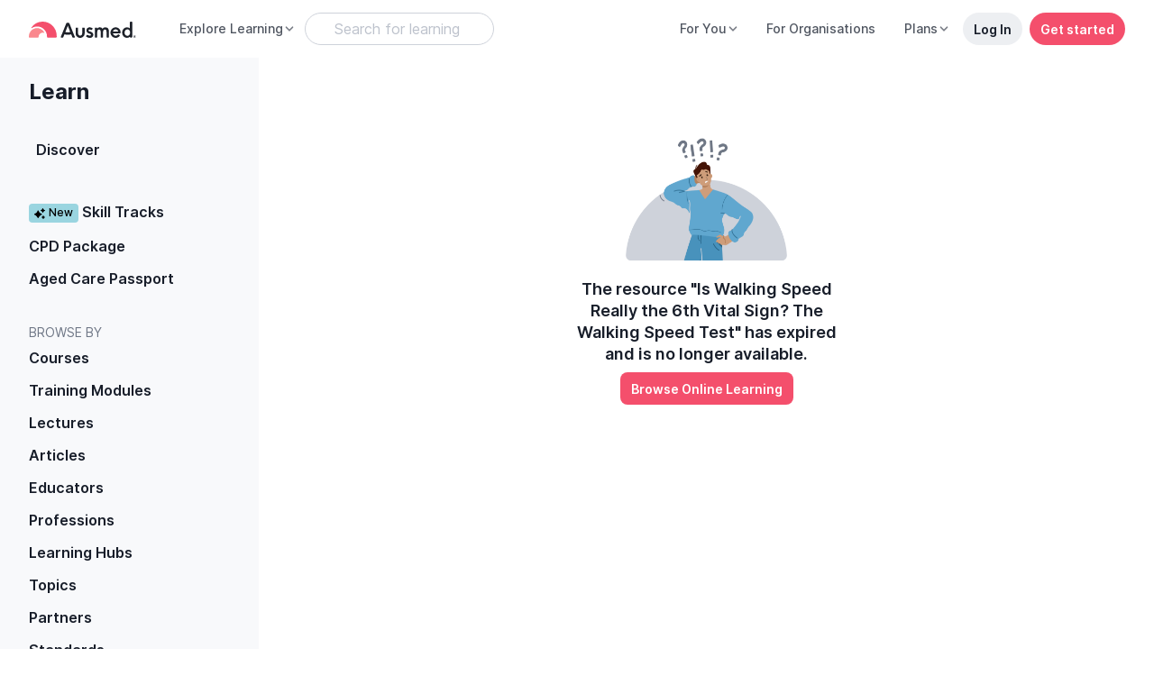

--- FILE ---
content_type: text/javascript; charset=utf-8
request_url: https://www.ausmed.co.nz/chunk-UOGHEUUB.js
body_size: -1420
content:
import{a as j}from"./chunk-L5USMW7B.js";import{l as k}from"./chunk-EIQH7P7K.js";import{b as R}from"./chunk-U6D6KAFK.js";import{a as I}from"./chunk-3B2Z7KKB.js";import{M as S}from"./chunk-TADU5GUX.js";import{e as l}from"./chunk-BES34IE7.js";import{c as v}from"./chunk-CGCKKYPM.js";import{a as f}from"./chunk-KAGZHLXP.js";import{D as g,N as d}from"./chunk-KNFI4AUL.js";import{B as i,G as u,H as m,P as p,qa as h}from"./chunk-3EHLUWVV.js";import{a as n,b as a}from"./chunk-RGAUAWUM.js";function w(t,e){return t.get(S).isAuthenticated()?t.get(I).fetchProgressByID(e.resourceID,!1).pipe(u(r=>x(r))):i(null)}function x(t){return t&&(t.fn_documented&&"documented"||t.fn_finished&&"finished"||t.fn_continue&&"continue")||"pristine"}var L=class{constructor(e,s,r){this.injector=e;this.getResource=s;this.viewContext=r;this.analytics=this.injector.get(v);this.apService=this.injector.get(k);this._trackViewed=c(this.injector,e=>this.track("L-resource-viewed"));this._trackStarted=c(this.injector,e=>this.track("L-resource-started",{},!0));this._trackFinished=c(this.injector,e=>this.track("L-resource-finished",{},!0));this._fetchSegmentResource=l(e=>R(this.injector,this.getResource()));this.trackViewed=()=>this._trackViewed(this.getResource().resourceID);this.trackStarted=()=>this._trackStarted(this.getResource().resourceID);this.trackFinished=()=>this._trackFinished(this.getResource().resourceID);this.fetchSegmentResource=()=>this._fetchSegmentResource(!1,this.getResource().resourceID);this.fetchSegResLearningStatus=()=>w(this.injector,this.getResource())}track(e,s,r){m([this.fetchSegmentResource(),r?p(1e3).pipe(h(()=>this.fetchSegResLearningStatus())):i(null),r?this.apService.getBelongedPassports$(this.getResource().resourceID):i(null)]).subscribe(([o,b,P])=>{let _=n(a(n({resource:o},d(o,"title","duration","url","coverImageUrl","provider")),{context:this.viewContext,status:r?b:void 0,relevantPassports:r?g(P,"name"):void 0}),s);this.analytics.track(e,_)})}setViewContext(e){e&&(this.viewContext=e)}resetViewContext(e){this.viewContext=e}};function c(t,e){return f(t)?j(e):e}export{L as a,c as b};


--- FILE ---
content_type: text/javascript; charset=utf-8
request_url: https://www.ausmed.co.nz/chunk-3KUJ5EAL.js
body_size: 560
content:
import{d as V}from"./chunk-X46GYECQ.js";import{a as de,b as fe}from"./chunk-SCX2Q5R3.js";import{r as ge}from"./chunk-YUBV7DDY.js";import{a as C}from"./chunk-RWMBFN7I.js";import{n as S}from"./chunk-GJT67CBO.js";import{a as le}from"./chunk-O3NFO6Q5.js";import{a as be}from"./chunk-NCRV64LI.js";import{o as h,p as N}from"./chunk-NRAOVYYG.js";import{a as me,b as ue}from"./chunk-7AD3CV3S.js";import{a as pe}from"./chunk-ARGADYEY.js";import{c as ce}from"./chunk-CGCKKYPM.js";import{P as oe,Q as ae,R as g}from"./chunk-HOZOYELS.js";import{e as T}from"./chunk-ZHMS6F2N.js";import{R as se}from"./chunk-KNFI4AUL.js";import{A as te,F as ie,H as ne,K as re,o as ee}from"./chunk-Z64W3SKD.js";import{$c as j,A as U,Ac as K,B as k,Cc as A,F as b,Gb as s,Ic as w,Jc as I,Ma as D,Mb as p,Na as E,Sa as Y,Tb as q,Ub as G,V as z,Vc as Q,Yc as m,Zb as R,ca as O,gb as H,jc as c,ld as P,qa as M,qd as F,sa as W,sd as X,ud as Z,vd as $,wc as o,xc as r,ya as B,yc as y,zc as J}from"./chunk-3EHLUWVV.js";var he=()=>({"font-size":"10px"}),ve=()=>({"font-size":"3rem"});function Ce(t,i){if(t&1&&(o(0,"p"),m(1),F(2,"currency"),F(3,"date"),r()),t&2){let e=I(2);s(),j(" You will be charged ",Z(2,2,e.subPrice,e.currencyTypes[e.mainSub.fn_stripePlans[0]==null?null:e.mainSub.fn_stripePlans[0].currency].currency,"symbol",e.currencyTypes[e.mainSub.fn_stripePlans[0]==null?null:e.mainSub.fn_stripePlans[0].currency].currencySymbol)," on your next billing cycle date, on ",X(3,7,e.mainSub.expiryDate,"mediumDate")," ")}}function _e(t,i){if(t&1&&(J(0),o(1,"div",6),y(2,"ui-streamline-icon",7),r(),o(3,"div",8)(4,"h2"),m(5,"Reactivate your subscription"),r(),o(6,"p",9),m(7),r(),R(8,Ce,4,10,"p",10),o(9,"ui-spinner-button",11),m(10," Confirm reactivation "),r()(),K()),t&2){let e=I();s(2),c("name","credit-card")("svgStyle",P(7,ve)),s(5),j(" Please confirm you\u2019d like to reactive your ",e.currentPackage==null?null:e.currentPackage.displayName," ",e.subInterval," subscription. "),s(),c("ngIf",e.mainSub.fn_stripePlans&&e.mainSub.fn_stripePlans[0]),s(),c("innerClass","btn btn-primary btn-block")("clickFn",e.reactivate)}}function xe(t,i){if(t&1){let e=A();o(0,"div",6),y(1,"ui-streamline-icon",12),r(),o(2,"div",8)(3,"h2"),m(4,"You're all set"),r(),o(5,"p"),m(6," Your subscription is now active! "),r(),o(7,"button",13),w("click",function(){D(e);let n=I();return E(n.dialogRef.close())}),m(8,"Done"),r()()}t&2&&(s(),c("svgStyle",P(1,ve)))}var f=class f{constructor(i,e,a,n,l,v,d){this.analytics=i;this.platformId=e;this.subscriptionService=a;this.data=n;this.dialogRef=l;this.injector=v;this.piiSubsService=d;this.activated=!1;this.loadStatus={};this.Math=Math;this.currencyTypes=N;this.reactivate=()=>U(this.subscriptionService.restoreCurrentSubscription(this.mainSub.subscriptionID)).pipe(W(()=>{this.analytics.track("S-subscription-reactivated",{context:"subscription settings",plan:this.currentPackage?.packageId??void 0}),re(this.platformId)&&setTimeout(()=>{location.reload()},1e3)}),M(()=>C(this.currentPackage)?this.piiSubsService.fetchCachedCurrentPiiSubs(!0):k(null)),pe(e=>{this.loadStatus=e}),z(e=>(e.error&&e.error.message?alert(e.error.message):alert("We're sorry, something's not right at our end. Please try again later."),k(null))),O(()=>this.activated=!0));this.mainSub=n.mainSubs}ngOnInit(){this.currentPackage=S(this.injector,this.mainSub);let i=this.mainSub.fn_stripePlans&&this.mainSub.fn_stripePlans[0];this.subInterval=i?.interval==="year"?"yearly":i?.interval_count===3?"quarterly":"monthly",this.subPrice=ke(this.mainSub.fn_stripePlans)}};f.\u0275fac=function(e){return new(e||f)(p(ce),p(H),p(h),p(ae),p(oe),p(Y),p(be))},f.\u0275cmp=q({type:f,selectors:[["reactivate-subs-modal"]],decls:7,vars:7,consts:[["succeed",""],[3,"size","rounded"],[1,"mb-0","mt-2"],["type","button","aria-label","Close",1,"btn","btn-default","uic-button-size","uic-right",3,"click","disabled"],["theme","bold","name","close",3,"svgStyle"],[4,"ngIf","ngIfElse"],[1,"d-flex","justify-content-center"],[3,"name","svgStyle"],[1,"p-6","pt-0"],[1,"font-weight-semibold"],[4,"ngIf"],[3,"innerClass","clickFn"],["name","check-circle-1","color","text-success","theme","bold",3,"svgStyle"],[1,"btn","btn-primary","btn-block",3,"click"]],template:function(e,a){if(e&1){let n=A();o(0,"ui-modal-2",1)(1,"ui-modal-header-2",2)(2,"button",3),w("click",function(){return D(n),E(a.dialogRef.close())}),y(3,"ui-streamline-icon",4),r()(),R(4,_e,11,8,"ng-container",5)(5,xe,9,2,"ng-template",null,0,$),r()}if(e&2){let n=Q(6);c("size","sm-prompt")("rounded",!0),s(2),c("disabled",a.loadStatus.pending),s(),c("svgStyle",P(6,he)),s(),c("ngIf",!a.activated)("ngIfElse",n)}},dependencies:[V,de,fe,T,ee,me,ie,te],encapsulation:2});var _=f,u=class u{};u.\u0275fac=function(e){return new(e||u)},u.\u0275mod=G({type:u}),u.\u0275inj=B({imports:[ne,V,T,le,ue,_]});var Se=u,L=!1;function ot(t,i){if(L)return Promise.resolve();L=!0;let e=t.get(g),n=S(t,i)?.packageId??void 0,l=t.get(ge);l.track("S-reactivation-considered",{context:"subscription settings",plan:n}),l.track("M-subscription-considered",{context:"settings-reactivation",formType:"management",plan:n,entryPoint:"management"});let v=t.get(h).fetchPlans().pipe(M(d=>{let ye=d.data||[];return i.fn_stripePlans=se((i.content?.prices||[]).map(Ie=>ye.find(Pe=>Pe.id===Ie.id))),e.open(_,{width:"65%",disableClose:!0,panelClass:"ui-modal-2-overlay",data:{mainSubs:i},autoFocus:!1}).afterClosed()}));return b(v).finally(()=>{L=!1})}function ke(t){return t.reduce((e,a)=>e+a.amount,0)*(1+N[t[0]?.currency].tax)/100}var x;function mt(t,i){if(x)return Promise.resolve();x=!0;let e=S(t,i),a=C(e),n={subscriptionID:i.subscriptionID};return a?import("./chunk-DL632CXI.js").then(({CancelPiiSubComponent:l})=>{let d=t.get(g).open(l,{disableClose:!0,minHeight:"50%",maxWidth:"100%",panelClass:["sub-flow-dialog","dialog-container--rounded-24"],data:n}).afterClosed();return b(d)}).finally(()=>{x=!1}):import("./chunk-EZ7BR7NT.js").then(({CancelSubscriptionComponent:l})=>{let d=t.get(g).open(l,{disableClose:!0,minHeight:"50%",maxWidth:"100%",panelClass:["sub-flow-dialog","dialog-container--rounded-24"],data:n}).afterClosed();return b(d)}).finally(()=>{x=!1})}export{ot as a,ke as b,mt as c};


--- FILE ---
content_type: text/javascript; charset=utf-8
request_url: https://www.ausmed.co.nz/chunk-5HOW6EZD.js
body_size: 15224
content:
import{a as Tt,b as We}from"./chunk-WWOSQCLA.js";import{a as Et,b as _t,c as Ct}from"./chunk-7SOVWNF5.js";import{a as bt,b as Pt,c as kt}from"./chunk-ZVCYJGKX.js";import{a as $e}from"./chunk-KTSLTOON.js";import{a as wt}from"./chunk-NCWURIO4.js";import{a as yt}from"./chunk-ARGADYEY.js";import{a as Ue}from"./chunk-L3IV22PE.js";import{M as vt}from"./chunk-TADU5GUX.js";import{e as gt}from"./chunk-BES34IE7.js";import{a as mt}from"./chunk-UIIZQ7S6.js";import{h as ft}from"./chunk-N2XRDACT.js";import{e as ct}from"./chunk-EDCRDT3N.js";import{a as ht}from"./chunk-CWXVR7AQ.js";import{R as dt}from"./chunk-HOZOYELS.js";import{e as Fe}from"./chunk-ZHMS6F2N.js";import{a as pt}from"./chunk-KAGZHLXP.js";import{a as qe}from"./chunk-OYVVZS2C.js";import{H as _e,o as ut,p as st,q as lt}from"./chunk-Z64W3SKD.js";import{A as Ye,Ab as ne,Ac as De,B as je,Bb as rt,Cc as ie,Cd as at,Gb as R,Ic as oe,Jc as V,La as Xe,Lb as nt,Ma as te,Mb as H,Mc as it,Na as re,Qc as fe,Rc as de,Sa as be,Sc as pe,T as Ze,Tb as Pe,Ub as ke,Wa as et,Xa as tt,Yc as B,Z as Je,Zb as Ee,jc as S,ld as ot,qa as ye,qd as Ne,rd as Ae,sa as Ke,wc as x,xc as L,ya as we,yc as z,zc as Ve}from"./chunk-3EHLUWVV.js";function Gt(n,t){var e=n==null?null:typeof Symbol<"u"&&n[Symbol.iterator]||n["@@iterator"];if(e!=null){var r,i,o,a,u=[],f=!0,l=!1;try{if(o=(e=e.call(n)).next,t===0){if(Object(e)!==e)return;f=!1}else for(;!(f=(r=o.call(e)).done)&&(u.push(r.value),u.length!==t);f=!0);}catch(b){l=!0,i=b}finally{try{if(!f&&e.return!=null&&(a=e.return(),Object(a)!==a))return}finally{if(l)throw i}}return u}}function St(n,t){var e=Object.keys(n);if(Object.getOwnPropertySymbols){var r=Object.getOwnPropertySymbols(n);t&&(r=r.filter(function(i){return Object.getOwnPropertyDescriptor(n,i).enumerable})),e.push.apply(e,r)}return e}function It(n){for(var t=1;t<arguments.length;t++){var e=arguments[t]!=null?arguments[t]:{};t%2?St(Object(e),!0).forEach(function(r){Ce(n,r,e[r])}):Object.getOwnPropertyDescriptors?Object.defineProperties(n,Object.getOwnPropertyDescriptors(e)):St(Object(e)).forEach(function(r){Object.defineProperty(n,r,Object.getOwnPropertyDescriptor(e,r))})}return n}function j(){j=function(){return n};var n={},t=Object.prototype,e=t.hasOwnProperty,r=Object.defineProperty||function(c,s,d){c[s]=d.value},i=typeof Symbol=="function"?Symbol:{},o=i.iterator||"@@iterator",a=i.asyncIterator||"@@asyncIterator",u=i.toStringTag||"@@toStringTag";function f(c,s,d){return Object.defineProperty(c,s,{value:d,enumerable:!0,configurable:!0,writable:!0}),c[s]}try{f({},"")}catch{f=function(s,d,E){return s[d]=E}}function l(c,s,d,E){var v=s&&s.prototype instanceof _?s:_,T=Object.create(v.prototype),O=new F(E||[]);return r(T,"_invoke",{value:P(c,d,O)}),T}function b(c,s,d){try{return{type:"normal",arg:c.call(s,d)}}catch(E){return{type:"throw",arg:E}}}n.wrap=l;var g={};function _(){}function k(){}function y(){}var N={};f(N,o,function(){return this});var M=Object.getPrototypeOf,A=M&&M(M($([])));A&&A!==t&&e.call(A,o)&&(N=A);var h=y.prototype=_.prototype=Object.create(N);function p(c){["next","throw","return"].forEach(function(s){f(c,s,function(d){return this._invoke(s,d)})})}function m(c,s){function d(v,T,O,U){var q=b(c[v],c,T);if(q.type!=="throw"){var ee=q.arg,ce=ee.value;return ce&&typeof ce=="object"&&e.call(ce,"__await")?s.resolve(ce.__await).then(function(Y){d("next",Y,O,U)},function(Y){d("throw",Y,O,U)}):s.resolve(ce).then(function(Y){ee.value=Y,O(ee)},function(Y){return d("throw",Y,O,U)})}U(q.arg)}var E;r(this,"_invoke",{value:function(v,T){function O(){return new s(function(U,q){d(v,T,U,q)})}return E=E?E.then(O,O):O()}})}function P(c,s,d){var E="suspendedStart";return function(v,T){if(E==="executing")throw new Error("Generator is already running");if(E==="completed"){if(v==="throw")throw T;return Le()}for(d.method=v,d.arg=T;;){var O=d.delegate;if(O){var U=C(O,d);if(U){if(U===g)continue;return U}}if(d.method==="next")d.sent=d._sent=d.arg;else if(d.method==="throw"){if(E==="suspendedStart")throw E="completed",d.arg;d.dispatchException(d.arg)}else d.method==="return"&&d.abrupt("return",d.arg);E="executing";var q=b(c,s,d);if(q.type==="normal"){if(E=d.done?"completed":"suspendedYield",q.arg===g)continue;return{value:q.arg,done:d.done}}q.type==="throw"&&(E="completed",d.method="throw",d.arg=q.arg)}}}function C(c,s){var d=s.method,E=c.iterator[d];if(E===void 0)return s.delegate=null,d==="throw"&&c.iterator.return&&(s.method="return",s.arg=void 0,C(c,s),s.method==="throw")||d!=="return"&&(s.method="throw",s.arg=new TypeError("The iterator does not provide a '"+d+"' method")),g;var v=b(E,c.iterator,s.arg);if(v.type==="throw")return s.method="throw",s.arg=v.arg,s.delegate=null,g;var T=v.arg;return T?T.done?(s[c.resultName]=T.value,s.next=c.nextLoc,s.method!=="return"&&(s.method="next",s.arg=void 0),s.delegate=null,g):T:(s.method="throw",s.arg=new TypeError("iterator result is not an object"),s.delegate=null,g)}function I(c){var s={tryLoc:c[0]};1 in c&&(s.catchLoc=c[1]),2 in c&&(s.finallyLoc=c[2],s.afterLoc=c[3]),this.tryEntries.push(s)}function w(c){var s=c.completion||{};s.type="normal",delete s.arg,c.completion=s}function F(c){this.tryEntries=[{tryLoc:"root"}],c.forEach(I,this),this.reset(!0)}function $(c){if(c){var s=c[o];if(s)return s.call(c);if(typeof c.next=="function")return c;if(!isNaN(c.length)){var d=-1,E=function v(){for(;++d<c.length;)if(e.call(c,d))return v.value=c[d],v.done=!1,v;return v.value=void 0,v.done=!0,v};return E.next=E}}return{next:Le}}function Le(){return{value:void 0,done:!0}}return k.prototype=y,r(h,"constructor",{value:y,configurable:!0}),r(y,"constructor",{value:k,configurable:!0}),k.displayName=f(y,u,"GeneratorFunction"),n.isGeneratorFunction=function(c){var s=typeof c=="function"&&c.constructor;return!!s&&(s===k||(s.displayName||s.name)==="GeneratorFunction")},n.mark=function(c){return Object.setPrototypeOf?Object.setPrototypeOf(c,y):(c.__proto__=y,f(c,u,"GeneratorFunction")),c.prototype=Object.create(h),c},n.awrap=function(c){return{__await:c}},p(m.prototype),f(m.prototype,a,function(){return this}),n.AsyncIterator=m,n.async=function(c,s,d,E,v){v===void 0&&(v=Promise);var T=new m(l(c,s,d,E),v);return n.isGeneratorFunction(s)?T:T.next().then(function(O){return O.done?O.value:T.next()})},p(h),f(h,u,"Generator"),f(h,o,function(){return this}),f(h,"toString",function(){return"[object Generator]"}),n.keys=function(c){var s=Object(c),d=[];for(var E in s)d.push(E);return d.reverse(),function v(){for(;d.length;){var T=d.pop();if(T in s)return v.value=T,v.done=!1,v}return v.done=!0,v}},n.values=$,F.prototype={constructor:F,reset:function(c){if(this.prev=0,this.next=0,this.sent=this._sent=void 0,this.done=!1,this.delegate=null,this.method="next",this.arg=void 0,this.tryEntries.forEach(w),!c)for(var s in this)s.charAt(0)==="t"&&e.call(this,s)&&!isNaN(+s.slice(1))&&(this[s]=void 0)},stop:function(){this.done=!0;var c=this.tryEntries[0].completion;if(c.type==="throw")throw c.arg;return this.rval},dispatchException:function(c){if(this.done)throw c;var s=this;function d(q,ee){return T.type="throw",T.arg=c,s.next=q,ee&&(s.method="next",s.arg=void 0),!!ee}for(var E=this.tryEntries.length-1;E>=0;--E){var v=this.tryEntries[E],T=v.completion;if(v.tryLoc==="root")return d("end");if(v.tryLoc<=this.prev){var O=e.call(v,"catchLoc"),U=e.call(v,"finallyLoc");if(O&&U){if(this.prev<v.catchLoc)return d(v.catchLoc,!0);if(this.prev<v.finallyLoc)return d(v.finallyLoc)}else if(O){if(this.prev<v.catchLoc)return d(v.catchLoc,!0)}else{if(!U)throw new Error("try statement without catch or finally");if(this.prev<v.finallyLoc)return d(v.finallyLoc)}}}},abrupt:function(c,s){for(var d=this.tryEntries.length-1;d>=0;--d){var E=this.tryEntries[d];if(E.tryLoc<=this.prev&&e.call(E,"finallyLoc")&&this.prev<E.finallyLoc){var v=E;break}}v&&(c==="break"||c==="continue")&&v.tryLoc<=s&&s<=v.finallyLoc&&(v=null);var T=v?v.completion:{};return T.type=c,T.arg=s,v?(this.method="next",this.next=v.finallyLoc,g):this.complete(T)},complete:function(c,s){if(c.type==="throw")throw c.arg;return c.type==="break"||c.type==="continue"?this.next=c.arg:c.type==="return"?(this.rval=this.arg=c.arg,this.method="return",this.next="end"):c.type==="normal"&&s&&(this.next=s),g},finish:function(c){for(var s=this.tryEntries.length-1;s>=0;--s){var d=this.tryEntries[s];if(d.finallyLoc===c)return this.complete(d.completion,d.afterLoc),w(d),g}},catch:function(c){for(var s=this.tryEntries.length-1;s>=0;--s){var d=this.tryEntries[s];if(d.tryLoc===c){var E=d.completion;if(E.type==="throw"){var v=E.arg;w(d)}return v}}throw new Error("illegal catch attempt")},delegateYield:function(c,s,d){return this.delegate={iterator:$(c),resultName:s,nextLoc:d},this.method==="next"&&(this.arg=void 0),g}},n}function Rt(n,t,e,r,i,o,a){try{var u=n[o](a),f=u.value}catch(l){e(l);return}u.done?t(f):Promise.resolve(f).then(r,i)}function J(n){return function(){var t=this,e=arguments;return new Promise(function(r,i){var o=n.apply(t,e);function a(f){Rt(o,r,i,a,u,"next",f)}function u(f){Rt(o,r,i,a,u,"throw",f)}a(void 0)})}}function jt(n,t){if(!(n instanceof t))throw new TypeError("Cannot call a class as a function")}function Ot(n,t){for(var e=0;e<t.length;e++){var r=t[e];r.enumerable=r.enumerable||!1,r.configurable=!0,"value"in r&&(r.writable=!0),Object.defineProperty(n,Nt(r.key),r)}}function Vt(n,t,e){return t&&Ot(n.prototype,t),e&&Ot(n,e),Object.defineProperty(n,"prototype",{writable:!1}),n}function Ce(n,t,e){return t=Nt(t),t in n?Object.defineProperty(n,t,{value:e,enumerable:!0,configurable:!0,writable:!0}):n[t]=e,n}function Qt(n,t){if(typeof t!="function"&&t!==null)throw new TypeError("Super expression must either be null or a function");n.prototype=Object.create(t&&t.prototype,{constructor:{value:n,writable:!0,configurable:!0}}),Object.defineProperty(n,"prototype",{writable:!1}),t&&ve(n,t)}function he(n){return he=Object.setPrototypeOf?Object.getPrototypeOf.bind():function(e){return e.__proto__||Object.getPrototypeOf(e)},he(n)}function ve(n,t){return ve=Object.setPrototypeOf?Object.setPrototypeOf.bind():function(r,i){return r.__proto__=i,r},ve(n,t)}function Dt(){if(typeof Reflect>"u"||!Reflect.construct||Reflect.construct.sham)return!1;if(typeof Proxy=="function")return!0;try{return Boolean.prototype.valueOf.call(Reflect.construct(Boolean,[],function(){})),!0}catch{return!1}}function Te(n,t,e){return Dt()?Te=Reflect.construct.bind():Te=function(i,o,a){var u=[null];u.push.apply(u,o);var f=Function.bind.apply(i,u),l=new f;return a&&ve(l,a.prototype),l},Te.apply(null,arguments)}function Bt(n){return Function.toString.call(n).indexOf("[native code]")!==-1}function ze(n){var t=typeof Map=="function"?new Map:void 0;return ze=function(r){if(r===null||!Bt(r))return r;if(typeof r!="function")throw new TypeError("Super expression must either be null or a function");if(typeof t<"u"){if(t.has(r))return t.get(r);t.set(r,i)}function i(){return Te(r,arguments,he(this).constructor)}return i.prototype=Object.create(r.prototype,{constructor:{value:i,enumerable:!1,writable:!0,configurable:!0}}),ve(i,r)},ze(n)}function Se(n){if(n===void 0)throw new ReferenceError("this hasn't been initialised - super() hasn't been called");return n}function Yt(n,t){if(t&&(typeof t=="object"||typeof t=="function"))return t;if(t!==void 0)throw new TypeError("Derived constructors may only return object or undefined");return Se(n)}function Zt(n){var t=Dt();return function(){var r=he(n),i;if(t){var o=he(this).constructor;i=Reflect.construct(r,arguments,o)}else i=r.apply(this,arguments);return Yt(this,i)}}function Jt(n,t){return Kt(n)||Gt(n,t)||Xt(n,t)||er()}function Kt(n){if(Array.isArray(n))return n}function Xt(n,t){if(n){if(typeof n=="string")return Mt(n,t);var e=Object.prototype.toString.call(n).slice(8,-1);if(e==="Object"&&n.constructor&&(e=n.constructor.name),e==="Map"||e==="Set")return Array.from(n);if(e==="Arguments"||/^(?:Ui|I)nt(?:8|16|32)(?:Clamped)?Array$/.test(e))return Mt(n,t)}}function Mt(n,t){(t==null||t>n.length)&&(t=n.length);for(var e=0,r=new Array(t);e<t;e++)r[e]=n[e];return r}function er(){throw new TypeError(`Invalid attempt to destructure non-iterable instance.
In order to be iterable, non-array objects must have a [Symbol.iterator]() method.`)}function tr(n,t){if(typeof n!="object"||n===null)return n;var e=n[Symbol.toPrimitive];if(e!==void 0){var r=e.call(n,t||"default");if(typeof r!="object")return r;throw new TypeError("@@toPrimitive must return a primitive value.")}return(t==="string"?String:Number)(n)}function Nt(n){var t=tr(n,"string");return typeof t=="symbol"?t:String(t)}var rr=typeof global<"u"&&{}.toString.call(global)==="[object global]",nr=typeof Bun<"u",ir=typeof Deno<"u",At=rr||nr||ir;function xt(n,t){return n.indexOf(t.toLowerCase())===0?n:"".concat(t.toLowerCase()).concat(n.substr(0,1).toUpperCase()).concat(n.substr(1))}function or(n){return!!(n&&n.nodeType===1&&"nodeName"in n&&n.ownerDocument&&n.ownerDocument.defaultView)}function ar(n){return!isNaN(parseFloat(n))&&isFinite(n)&&Math.floor(n)==n}function G(n){return/^(https?:)?\/\/((((player|www)\.)?vimeo\.com)|((player\.)?[a-zA-Z0-9-]+\.(videoji\.(hk|cn)|vimeo\.work)))(?=$|\/)/.test(n)}function Ft(n){var t=/^https:\/\/player\.((vimeo\.com)|([a-zA-Z0-9-]+\.(videoji\.(hk|cn)|vimeo\.work)))\/video\/\d+/;return t.test(n)}function ur(n){for(var t=(n||"").match(/^(?:https?:)?(?:\/\/)?([^/?]+)/),e=(t&&t[1]||"").replace("player.",""),r=[".videoji.hk",".vimeo.work",".videoji.cn"],i=0,o=r;i<o.length;i++){var a=o[i];if(e.endsWith(a))return e}return"vimeo.com"}function Ut(){var n=arguments.length>0&&arguments[0]!==void 0?arguments[0]:{},t=n.id,e=n.url,r=t||e;if(!r)throw new Error("An id or url must be passed, either in an options object or as a data-vimeo-id or data-vimeo-url attribute.");if(ar(r))return"https://vimeo.com/".concat(r);if(G(r))return r.replace("http:","https:");throw t?new TypeError("\u201C".concat(t,"\u201D is not a valid video id.")):new TypeError("\u201C".concat(r,"\u201D is not a vimeo.com url."))}var Lt=function(t,e,r){var i=arguments.length>3&&arguments[3]!==void 0?arguments[3]:"addEventListener",o=arguments.length>4&&arguments[4]!==void 0?arguments[4]:"removeEventListener",a=typeof e=="string"?[e]:e;return a.forEach(function(u){t[i](u,r)}),{cancel:function(){return a.forEach(function(f){return t[o](f,r)})}}};function Oe(n){var t=arguments.length>1&&arguments[1]!==void 0?arguments[1]:document;if(!n||!t||typeof t.querySelectorAll!="function")return null;for(var e=t.querySelectorAll("iframe"),r=0;r<e.length;r++)if(e[r]&&e[r].contentWindow===n)return e[r];return null}var sr=typeof Array.prototype.indexOf<"u",lr=typeof window<"u"&&typeof window.postMessage<"u";if(!At&&(!sr||!lr))throw new Error("Sorry, the Vimeo Player API is not available in this browser.");var ue=typeof globalThis<"u"?globalThis:typeof window<"u"?window:typeof global<"u"?global:typeof self<"u"?self:{};function cr(n,t){return t={exports:{}},n(t,t.exports),t.exports}(function(n){if(n.WeakMap)return;var t=Object.prototype.hasOwnProperty,e=Object.defineProperty&&function(){try{return Object.defineProperty({},"x",{value:1}).x===1}catch{}}(),r=function(o,a,u){e?Object.defineProperty(o,a,{configurable:!0,writable:!0,value:u}):o[a]=u};n.WeakMap=function(){function o(){if(this===void 0)throw new TypeError("Constructor WeakMap requires 'new'");if(r(this,"_id",u("_WeakMap")),arguments.length>0)throw new TypeError("WeakMap iterable is not supported")}r(o.prototype,"delete",function(l){if(a(this,"delete"),!i(l))return!1;var b=l[this._id];return b&&b[0]===l?(delete l[this._id],!0):!1}),r(o.prototype,"get",function(l){if(a(this,"get"),!!i(l)){var b=l[this._id];if(b&&b[0]===l)return b[1]}}),r(o.prototype,"has",function(l){if(a(this,"has"),!i(l))return!1;var b=l[this._id];return!!(b&&b[0]===l)}),r(o.prototype,"set",function(l,b){if(a(this,"set"),!i(l))throw new TypeError("Invalid value used as weak map key");var g=l[this._id];return g&&g[0]===l?(g[1]=b,this):(r(l,this._id,[l,b]),this)});function a(l,b){if(!i(l)||!t.call(l,"_id"))throw new TypeError(b+" method called on incompatible receiver "+typeof l)}function u(l){return l+"_"+f()+"."+f()}function f(){return Math.random().toString().substring(2)}return r(o,"_polyfill",!0),o}();function i(o){return Object(o)===o}})(typeof globalThis<"u"?globalThis:typeof self<"u"?self:typeof window<"u"?window:ue);var W=cr(function(n){(function(e,r,i){r[e]=r[e]||i(),n.exports&&(n.exports=r[e])})("Promise",ue,function(){var e,r,i,o=Object.prototype.toString,a=typeof setImmediate<"u"?function(p){return setImmediate(p)}:setTimeout;try{Object.defineProperty({},"x",{}),e=function(p,m,P,C){return Object.defineProperty(p,m,{value:P,writable:!0,configurable:C!==!1})}}catch{e=function(m,P,C){return m[P]=C,m}}i=function(){var p,m,P;function C(I,w){this.fn=I,this.self=w,this.next=void 0}return{add:function(w,F){P=new C(w,F),m?m.next=P:p=P,m=P,P=void 0},drain:function(){var w=p;for(p=m=r=void 0;w;)w.fn.call(w.self),w=w.next}}}();function u(h,p){i.add(h,p),r||(r=a(i.drain))}function f(h){var p,m=typeof h;return h!=null&&(m=="object"||m=="function")&&(p=h.then),typeof p=="function"?p:!1}function l(){for(var h=0;h<this.chain.length;h++)b(this,this.state===1?this.chain[h].success:this.chain[h].failure,this.chain[h]);this.chain.length=0}function b(h,p,m){var P,C;try{p===!1?m.reject(h.msg):(p===!0?P=h.msg:P=p.call(void 0,h.msg),P===m.promise?m.reject(TypeError("Promise-chain cycle")):(C=f(P))?C.call(P,m.resolve,m.reject):m.resolve(P))}catch(I){m.reject(I)}}function g(h){var p,m=this;if(!m.triggered){m.triggered=!0,m.def&&(m=m.def);try{(p=f(h))?u(function(){var P=new y(m);try{p.call(h,function(){g.apply(P,arguments)},function(){_.apply(P,arguments)})}catch(C){_.call(P,C)}}):(m.msg=h,m.state=1,m.chain.length>0&&u(l,m))}catch(P){_.call(new y(m),P)}}}function _(h){var p=this;p.triggered||(p.triggered=!0,p.def&&(p=p.def),p.msg=h,p.state=2,p.chain.length>0&&u(l,p))}function k(h,p,m,P){for(var C=0;C<p.length;C++)(function(w){h.resolve(p[w]).then(function($){m(w,$)},P)})(C)}function y(h){this.def=h,this.triggered=!1}function N(h){this.promise=h,this.state=0,this.triggered=!1,this.chain=[],this.msg=void 0}function M(h){if(typeof h!="function")throw TypeError("Not a function");if(this.__NPO__!==0)throw TypeError("Not a promise");this.__NPO__=1;var p=new N(this);this.then=function(P,C){var I={success:typeof P=="function"?P:!0,failure:typeof C=="function"?C:!1};return I.promise=new this.constructor(function(F,$){if(typeof F!="function"||typeof $!="function")throw TypeError("Not a function");I.resolve=F,I.reject=$}),p.chain.push(I),p.state!==0&&u(l,p),I.promise},this.catch=function(P){return this.then(void 0,P)};try{h.call(void 0,function(P){g.call(p,P)},function(P){_.call(p,P)})}catch(m){_.call(p,m)}}var A=e({},"constructor",M,!1);return M.prototype=A,e(A,"__NPO__",0,!1),e(M,"resolve",function(p){var m=this;return p&&typeof p=="object"&&p.__NPO__===1?p:new m(function(C,I){if(typeof C!="function"||typeof I!="function")throw TypeError("Not a function");C(p)})}),e(M,"reject",function(p){return new this(function(P,C){if(typeof P!="function"||typeof C!="function")throw TypeError("Not a function");C(p)})}),e(M,"all",function(p){var m=this;return o.call(p)!="[object Array]"?m.reject(TypeError("Not an array")):p.length===0?m.resolve([]):new m(function(C,I){if(typeof C!="function"||typeof I!="function")throw TypeError("Not a function");var w=p.length,F=Array(w),$=0;k(m,p,function(c,s){F[c]=s,++$===w&&C(F)},I)})}),e(M,"race",function(p){var m=this;return o.call(p)!="[object Array]"?m.reject(TypeError("Not an array")):new m(function(C,I){if(typeof C!="function"||typeof I!="function")throw TypeError("Not a function");k(m,p,function(F,$){C($)},I)})}),M})}),Q=new WeakMap;function me(n,t,e){var r=Q.get(n.element)||{};t in r||(r[t]=[]),r[t].push(e),Q.set(n.element,r)}function Ie(n,t){var e=Q.get(n.element)||{};return e[t]||[]}function Re(n,t,e){var r=Q.get(n.element)||{};if(!r[t])return!0;if(!e)return r[t]=[],Q.set(n.element,r),!0;var i=r[t].indexOf(e);return i!==-1&&r[t].splice(i,1),Q.set(n.element,r),r[t]&&r[t].length===0}function fr(n,t){var e=Ie(n,t);if(e.length<1)return!1;var r=e.shift();return Re(n,t,r),r}function dr(n,t){var e=Q.get(n);Q.set(t,e),Q.delete(n)}function ge(n){if(typeof n=="string")try{n=JSON.parse(n)}catch(t){return console.warn(t),{}}return n}function Z(n,t,e){if(!(!n.element.contentWindow||!n.element.contentWindow.postMessage)){var r={method:t};e!==void 0&&(r.value=e);var i=parseFloat(navigator.userAgent.toLowerCase().replace(/^.*msie (\d+).*$/,"$1"));i>=8&&i<10&&(r=JSON.stringify(r)),n.element.contentWindow.postMessage(r,n.origin)}}function pr(n,t){t=ge(t);var e=[],r;if(t.event){if(t.event==="error"){var i=Ie(n,t.data.method);i.forEach(function(a){var u=new Error(t.data.message);u.name=t.data.name,a.reject(u),Re(n,t.data.method,a)})}e=Ie(n,"event:".concat(t.event)),r=t.data}else if(t.method){var o=fr(n,t.method);o&&(e.push(o),r=t.value)}e.forEach(function(a){try{if(typeof a=="function"){a.call(n,r);return}a.resolve(r)}catch{}})}var mr=["airplay","audio_tracks","audiotrack","autopause","autoplay","background","byline","cc","chapter_id","chapters","chromecast","color","colors","controls","dnt","end_time","fullscreen","height","id","initial_quality","interactive_params","keyboard","loop","maxheight","max_quality","maxwidth","min_quality","muted","play_button_position","playsinline","portrait","preload","progress_bar","quality","quality_selector","responsive","skipping_forward","speed","start_time","texttrack","thumbnail_id","title","transcript","transparent","unmute_button","url","vimeo_logo","volume","watch_full_video","width"];function qt(n){var t=arguments.length>1&&arguments[1]!==void 0?arguments[1]:{};return mr.reduce(function(e,r){var i=n.getAttribute("data-vimeo-".concat(r));return(i||i==="")&&(e[r]=i===""?1:i),e},t)}function Ge(n,t){var e=n.html;if(!t)throw new TypeError("An element must be provided");if(t.getAttribute("data-vimeo-initialized")!==null)return t.querySelector("iframe");var r=document.createElement("div");return r.innerHTML=e,t.appendChild(r.firstChild),t.setAttribute("data-vimeo-initialized","true"),t.querySelector("iframe")}function $t(n){var t=arguments.length>1&&arguments[1]!==void 0?arguments[1]:{},e=arguments.length>2?arguments[2]:void 0;return new Promise(function(r,i){if(!G(n))throw new TypeError("\u201C".concat(n,"\u201D is not a vimeo.com url."));var o=ur(n),a="https://".concat(o,"/api/oembed.json?url=").concat(encodeURIComponent(n));for(var u in t)t.hasOwnProperty(u)&&(a+="&".concat(u,"=").concat(encodeURIComponent(t[u])));var f="XDomainRequest"in window?new XDomainRequest:new XMLHttpRequest;f.open("GET",a,!0),f.onload=function(){if(f.status===404){i(new Error("\u201C".concat(n,"\u201D was not found.")));return}if(f.status===403){i(new Error("\u201C".concat(n,"\u201D is not embeddable.")));return}try{var l=JSON.parse(f.responseText);if(l.domain_status_code===403){Ge(l,e),i(new Error("\u201C".concat(n,"\u201D is not embeddable.")));return}r(l)}catch(b){i(b)}},f.onerror=function(){var l=f.status?" (".concat(f.status,")"):"";i(new Error("There was an error fetching the embed code from Vimeo".concat(l,".")))},f.send()})}function hr(){var n=arguments.length>0&&arguments[0]!==void 0?arguments[0]:document,t=[].slice.call(n.querySelectorAll("[data-vimeo-id], [data-vimeo-url]")),e=function(i){"console"in window&&console.error&&console.error("There was an error creating an embed: ".concat(i))};t.forEach(function(r){try{if(r.getAttribute("data-vimeo-defer")!==null)return;var i=qt(r),o=Ut(i);$t(o,i,r).then(function(a){return Ge(a,r)}).catch(e)}catch(a){e(a)}})}function vr(){var n=arguments.length>0&&arguments[0]!==void 0?arguments[0]:document;if(!window.VimeoPlayerResizeEmbeds_){window.VimeoPlayerResizeEmbeds_=!0;var t=function(r){if(G(r.origin)&&!(!r.data||r.data.event!=="spacechange")){var i=r.source?Oe(r.source,n):null;if(i){var o=i.parentElement;o.style.paddingBottom="".concat(r.data.data[0].bottom,"px")}}};window.addEventListener("message",t)}}function gr(){var n=arguments.length>0&&arguments[0]!==void 0?arguments[0]:document;if(!window.VimeoSeoMetadataAppended){window.VimeoSeoMetadataAppended=!0;var t=function(r){if(G(r.origin)){var i=ge(r.data);if(!(!i||i.event!=="ready")){var o=r.source?Oe(r.source,n):null;if(o&&Ft(o.src)){var a=new Qe(o);a.callMethod("appendVideoMetadata",window.location.href)}}}};window.addEventListener("message",t)}}function yr(){var n=arguments.length>0&&arguments[0]!==void 0?arguments[0]:document;if(!window.VimeoCheckedUrlTimeParam){window.VimeoCheckedUrlTimeParam=!0;var t=function(i){"console"in window&&console.error&&console.error("There was an error getting video Id: ".concat(i))},e=function(i){if(G(i.origin)){var o=ge(i.data);if(!(!o||o.event!=="ready")){var a=i.source?Oe(i.source,n):null;if(a&&Ft(a.src)){var u=new Qe(a);u.getVideoId().then(function(f){var l=new RegExp("[?&]vimeo_t_".concat(f,"=([^&#]*)")).exec(window.location.href);if(l&&l[1]){var b=decodeURI(l[1]);u.setCurrentTime(b)}}).catch(t)}}}};window.addEventListener("message",e)}}function wr(){if(!window.VimeoDRMEmbedsUpdated){window.VimeoDRMEmbedsUpdated=!0;var n=function(e){if(G(e.origin)){var r=ge(e.data);if(!(!r||r.event!=="drminitfailed")){var i=e.source?Oe(e.source):null;if(i){var o=i.getAttribute("allow")||"",a=o.includes("encrypted-media");if(!a){i.setAttribute("allow","".concat(o,"; encrypted-media"));var u=new URL(i.getAttribute("src"));u.searchParams.set("forcereload","drm"),i.setAttribute("src",u.toString());return}}}}};window.addEventListener("message",n)}}function br(){var n=function(){for(var r,i=[["requestFullscreen","exitFullscreen","fullscreenElement","fullscreenEnabled","fullscreenchange","fullscreenerror"],["webkitRequestFullscreen","webkitExitFullscreen","webkitFullscreenElement","webkitFullscreenEnabled","webkitfullscreenchange","webkitfullscreenerror"],["webkitRequestFullScreen","webkitCancelFullScreen","webkitCurrentFullScreenElement","webkitCancelFullScreen","webkitfullscreenchange","webkitfullscreenerror"],["mozRequestFullScreen","mozCancelFullScreen","mozFullScreenElement","mozFullScreenEnabled","mozfullscreenchange","mozfullscreenerror"],["msRequestFullscreen","msExitFullscreen","msFullscreenElement","msFullscreenEnabled","MSFullscreenChange","MSFullscreenError"]],o=0,a=i.length,u={};o<a;o++)if(r=i[o],r&&r[1]in document){for(o=0;o<r.length;o++)u[i[0][o]]=r[o];return u}return!1}(),t={fullscreenchange:n.fullscreenchange,fullscreenerror:n.fullscreenerror},e={request:function(i){return new Promise(function(o,a){var u=function l(){e.off("fullscreenchange",l),o()};e.on("fullscreenchange",u),i=i||document.documentElement;var f=i[n.requestFullscreen]();f instanceof Promise&&f.then(u).catch(a)})},exit:function(){return new Promise(function(i,o){if(!e.isFullscreen){i();return}var a=function f(){e.off("fullscreenchange",f),i()};e.on("fullscreenchange",a);var u=document[n.exitFullscreen]();u instanceof Promise&&u.then(a).catch(o)})},on:function(i,o){var a=t[i];a&&document.addEventListener(a,o)},off:function(i,o){var a=t[i];a&&document.removeEventListener(a,o)}};return Object.defineProperties(e,{isFullscreen:{get:function(){return!!document[n.fullscreenElement]}},element:{enumerable:!0,get:function(){return document[n.fullscreenElement]}},isEnabled:{enumerable:!0,get:function(){return!!document[n.fullscreenEnabled]}}}),e}var Pr={role:"viewer",autoPlayMuted:!0,allowedDrift:.3,maxAllowedDrift:1,minCheckInterval:.1,maxRateAdjustment:.2,maxTimeToCatchUp:1},kr=function(n){Qt(e,n);var t=Zt(e);function e(r,i){var o,a=arguments.length>2&&arguments[2]!==void 0?arguments[2]:{},u=arguments.length>3?arguments[3]:void 0;return jt(this,e),o=t.call(this),Ce(Se(o),"logger",void 0),Ce(Se(o),"speedAdjustment",0),Ce(Se(o),"adjustSpeed",function(){var f=J(j().mark(function l(b,g){var _;return j().wrap(function(y){for(;;)switch(y.prev=y.next){case 0:if(o.speedAdjustment!==g){y.next=2;break}return y.abrupt("return");case 2:return y.next=4,b.getPlaybackRate();case 4:return y.t0=y.sent,y.t1=o.speedAdjustment,y.t2=y.t0-y.t1,y.t3=g,_=y.t2+y.t3,o.log("New playbackRate:  ".concat(_)),y.next=12,b.setPlaybackRate(_);case 12:o.speedAdjustment=g;case 13:case"end":return y.stop()}},l)}));return function(l,b){return f.apply(this,arguments)}}()),o.logger=u,o.init(i,r,It(It({},Pr),a)),o}return Vt(e,[{key:"disconnect",value:function(){this.dispatchEvent(new Event("disconnect"))}},{key:"init",value:function(){var r=J(j().mark(function o(a,u,f){var l=this,b,g,_;return j().wrap(function(y){for(;;)switch(y.prev=y.next){case 0:return y.next=2,this.waitForTOReadyState(a,"open");case 2:if(f.role!=="viewer"){y.next=10;break}return y.next=5,this.updatePlayer(a,u,f);case 5:b=Lt(a,"change",function(){return l.updatePlayer(a,u,f)}),g=this.maintainPlaybackPosition(a,u,f),this.addEventListener("disconnect",function(){g.cancel(),b.cancel()}),y.next=14;break;case 10:return y.next=12,this.updateTimingObject(a,u);case 12:_=Lt(u,["seeked","play","pause","ratechange"],function(){return l.updateTimingObject(a,u)},"on","off"),this.addEventListener("disconnect",function(){return _.cancel()});case 14:case"end":return y.stop()}},o,this)}));function i(o,a,u){return r.apply(this,arguments)}return i}()},{key:"updateTimingObject",value:function(){var r=J(j().mark(function o(a,u){var f,l,b,g,_;return j().wrap(function(y){for(;;)switch(y.prev=y.next){case 0:return y.next=2,Promise.all([u.getCurrentTime(),u.getPaused(),u.getPlaybackRate()]);case 2:f=y.sent,l=Jt(f,3),b=l[0],g=l[1],_=l[2],a.update({position:b,velocity:g?0:_});case 8:case"end":return y.stop()}},o)}));function i(o,a){return r.apply(this,arguments)}return i}()},{key:"updatePlayer",value:function(){var r=J(j().mark(function o(a,u,f){var l,b,g;return j().wrap(function(k){for(;;)switch(k.prev=k.next){case 0:if(l=a.query(),b=l.position,g=l.velocity,typeof b=="number"&&u.setCurrentTime(b),typeof g!="number"){k.next=25;break}if(g!==0){k.next=11;break}return k.next=6,u.getPaused();case 6:if(k.t0=k.sent,k.t0!==!1){k.next=9;break}u.pause();case 9:k.next=25;break;case 11:if(!(g>0)){k.next=25;break}return k.next=14,u.getPaused();case 14:if(k.t1=k.sent,k.t1!==!0){k.next=19;break}return k.next=18,u.play().catch(function(){var y=J(j().mark(function N(M){return j().wrap(function(h){for(;;)switch(h.prev=h.next){case 0:if(!(M.name==="NotAllowedError"&&f.autoPlayMuted)){h.next=5;break}return h.next=3,u.setMuted(!0);case 3:return h.next=5,u.play().catch(function(p){return console.error("Couldn't play the video from TimingSrcConnector. Error:",p)});case 5:case"end":return h.stop()}},N)}));return function(N){return y.apply(this,arguments)}}());case 18:this.updatePlayer(a,u,f);case 19:return k.next=21,u.getPlaybackRate();case 21:if(k.t2=k.sent,k.t3=g,k.t2===k.t3){k.next=25;break}u.setPlaybackRate(g);case 25:case"end":return k.stop()}},o,this)}));function i(o,a,u){return r.apply(this,arguments)}return i}()},{key:"maintainPlaybackPosition",value:function(i,o,a){var u=this,f=a.allowedDrift,l=a.maxAllowedDrift,b=a.minCheckInterval,g=a.maxRateAdjustment,_=a.maxTimeToCatchUp,k=Math.min(_,Math.max(b,l))*1e3,y=function(){var M=J(j().mark(function A(){var h,p,m,P,C;return j().wrap(function(w){for(;;)switch(w.prev=w.next){case 0:if(w.t0=i.query().velocity===0,w.t0){w.next=6;break}return w.next=4,o.getPaused();case 4:w.t1=w.sent,w.t0=w.t1===!0;case 6:if(!w.t0){w.next=8;break}return w.abrupt("return");case 8:return w.t2=i.query().position,w.next=11,o.getCurrentTime();case 11:if(w.t3=w.sent,h=w.t2-w.t3,p=Math.abs(h),u.log("Drift: ".concat(h)),!(p>l)){w.next=22;break}return w.next=18,u.adjustSpeed(o,0);case 18:o.setCurrentTime(i.query().position),u.log("Resync by currentTime"),w.next=29;break;case 22:if(!(p>f)){w.next=29;break}return m=p/_,P=g,C=m<P?(P-m)/2:P,w.next=28,u.adjustSpeed(o,C*Math.sign(h));case 28:u.log("Resync by playbackRate");case 29:case"end":return w.stop()}},A)}));return function(){return M.apply(this,arguments)}}(),N=setInterval(function(){return y()},k);return{cancel:function(){return clearInterval(N)}}}},{key:"log",value:function(i){var o;(o=this.logger)===null||o===void 0||o.call(this,"TimingSrcConnector: ".concat(i))}},{key:"waitForTOReadyState",value:function(i,o){return new Promise(function(a){var u=function f(){i.readyState===o?a():i.addEventListener("readystatechange",f,{once:!0})};u()})}}]),e}(ze(EventTarget)),ae=new WeakMap,He=new WeakMap,D={},Qe=function(){function n(t){var e=this,r=arguments.length>1&&arguments[1]!==void 0?arguments[1]:{};if(jt(this,n),window.jQuery&&t instanceof jQuery&&(t.length>1&&window.console&&console.warn&&console.warn("A jQuery object with multiple elements was passed, using the first element."),t=t[0]),typeof document<"u"&&typeof t=="string"&&(t=document.getElementById(t)),!or(t))throw new TypeError("You must pass either a valid element or a valid id.");if(t.nodeName!=="IFRAME"){var i=t.querySelector("iframe");i&&(t=i)}if(t.nodeName==="IFRAME"&&!G(t.getAttribute("src")||""))throw new Error("The player element passed isn\u2019t a Vimeo embed.");if(ae.has(t))return ae.get(t);this._window=t.ownerDocument.defaultView,this.element=t,this.origin="*";var o=new W(function(u,f){if(e._onMessage=function(g){if(!(!G(g.origin)||e.element.contentWindow!==g.source)){e.origin==="*"&&(e.origin=g.origin);var _=ge(g.data),k=_&&_.event==="error",y=k&&_.data&&_.data.method==="ready";if(y){var N=new Error(_.data.message);N.name=_.data.name,f(N);return}var M=_&&_.event==="ready",A=_&&_.method==="ping";if(M||A){e.element.setAttribute("data-ready","true"),u();return}pr(e,_)}},e._window.addEventListener("message",e._onMessage),e.element.nodeName!=="IFRAME"){var l=qt(t,r),b=Ut(l);$t(b,l,t).then(function(g){var _=Ge(g,t);return e.element=_,e._originalElement=t,dr(t,_),ae.set(e.element,e),g}).catch(f)}});if(He.set(this,o),ae.set(this.element,this),this.element.nodeName==="IFRAME"&&Z(this,"ping"),D.isEnabled){var a=function(){return D.exit()};this.fullscreenchangeHandler=function(){D.isFullscreen?me(e,"event:exitFullscreen",a):Re(e,"event:exitFullscreen",a),e.ready().then(function(){Z(e,"fullscreenchange",D.isFullscreen)})},D.on("fullscreenchange",this.fullscreenchangeHandler)}return this}return Vt(n,[{key:"callMethod",value:function(e){for(var r=this,i=arguments.length,o=new Array(i>1?i-1:0),a=1;a<i;a++)o[a-1]=arguments[a];if(e==null)throw new TypeError("You must pass a method name.");return new W(function(u,f){return r.ready().then(function(){me(r,e,{resolve:u,reject:f}),o.length===0?o={}:o.length===1&&(o=o[0]),Z(r,e,o)}).catch(f)})}},{key:"get",value:function(e){var r=this;return new W(function(i,o){return e=xt(e,"get"),r.ready().then(function(){me(r,e,{resolve:i,reject:o}),Z(r,e)}).catch(o)})}},{key:"set",value:function(e,r){var i=this;return new W(function(o,a){if(e=xt(e,"set"),r==null)throw new TypeError("There must be a value to set.");return i.ready().then(function(){me(i,e,{resolve:o,reject:a}),Z(i,e,r)}).catch(a)})}},{key:"on",value:function(e,r){if(!e)throw new TypeError("You must pass an event name.");if(!r)throw new TypeError("You must pass a callback function.");if(typeof r!="function")throw new TypeError("The callback must be a function.");var i=Ie(this,"event:".concat(e));i.length===0&&this.callMethod("addEventListener",e).catch(function(){}),me(this,"event:".concat(e),r)}},{key:"off",value:function(e,r){if(!e)throw new TypeError("You must pass an event name.");if(r&&typeof r!="function")throw new TypeError("The callback must be a function.");var i=Re(this,"event:".concat(e),r);i&&this.callMethod("removeEventListener",e).catch(function(o){})}},{key:"loadVideo",value:function(e){return this.callMethod("loadVideo",e)}},{key:"ready",value:function(){var e=He.get(this)||new W(function(r,i){i(new Error("Unknown player. Probably unloaded."))});return W.resolve(e)}},{key:"addCuePoint",value:function(e){var r=arguments.length>1&&arguments[1]!==void 0?arguments[1]:{};return this.callMethod("addCuePoint",{time:e,data:r})}},{key:"removeCuePoint",value:function(e){return this.callMethod("removeCuePoint",e)}},{key:"enableTextTrack",value:function(e,r){if(!e)throw new TypeError("You must pass a language.");return this.callMethod("enableTextTrack",{language:e,kind:r})}},{key:"disableTextTrack",value:function(){return this.callMethod("disableTextTrack")}},{key:"pause",value:function(){return this.callMethod("pause")}},{key:"play",value:function(){return this.callMethod("play")}},{key:"requestFullscreen",value:function(){return D.isEnabled?D.request(this.element):this.callMethod("requestFullscreen")}},{key:"exitFullscreen",value:function(){return D.isEnabled?D.exit():this.callMethod("exitFullscreen")}},{key:"getFullscreen",value:function(){return D.isEnabled?W.resolve(D.isFullscreen):this.get("fullscreen")}},{key:"requestPictureInPicture",value:function(){return this.callMethod("requestPictureInPicture")}},{key:"exitPictureInPicture",value:function(){return this.callMethod("exitPictureInPicture")}},{key:"getPictureInPicture",value:function(){return this.get("pictureInPicture")}},{key:"remotePlaybackPrompt",value:function(){return this.callMethod("remotePlaybackPrompt")}},{key:"unload",value:function(){return this.callMethod("unload")}},{key:"destroy",value:function(){var e=this;return new W(function(r){if(He.delete(e),ae.delete(e.element),e._originalElement&&(ae.delete(e._originalElement),e._originalElement.removeAttribute("data-vimeo-initialized")),e.element&&e.element.nodeName==="IFRAME"&&e.element.parentNode&&(e.element.parentNode.parentNode&&e._originalElement&&e._originalElement!==e.element.parentNode?e.element.parentNode.parentNode.removeChild(e.element.parentNode):e.element.parentNode.removeChild(e.element)),e.element&&e.element.nodeName==="DIV"&&e.element.parentNode){e.element.removeAttribute("data-vimeo-initialized");var i=e.element.querySelector("iframe");i&&i.parentNode&&(i.parentNode.parentNode&&e._originalElement&&e._originalElement!==i.parentNode?i.parentNode.parentNode.removeChild(i.parentNode):i.parentNode.removeChild(i))}e._window.removeEventListener("message",e._onMessage),D.isEnabled&&D.off("fullscreenchange",e.fullscreenchangeHandler),r()})}},{key:"getAutopause",value:function(){return this.get("autopause")}},{key:"setAutopause",value:function(e){return this.set("autopause",e)}},{key:"getBuffered",value:function(){return this.get("buffered")}},{key:"getCameraProps",value:function(){return this.get("cameraProps")}},{key:"setCameraProps",value:function(e){return this.set("cameraProps",e)}},{key:"getChapters",value:function(){return this.get("chapters")}},{key:"getCurrentChapter",value:function(){return this.get("currentChapter")}},{key:"getColor",value:function(){return this.get("color")}},{key:"getColors",value:function(){return W.all([this.get("colorOne"),this.get("colorTwo"),this.get("colorThree"),this.get("colorFour")])}},{key:"setColor",value:function(e){return this.set("color",e)}},{key:"setColors",value:function(e){if(!Array.isArray(e))return new W(function(o,a){return a(new TypeError("Argument must be an array."))});var r=new W(function(o){return o(null)}),i=[e[0]?this.set("colorOne",e[0]):r,e[1]?this.set("colorTwo",e[1]):r,e[2]?this.set("colorThree",e[2]):r,e[3]?this.set("colorFour",e[3]):r];return W.all(i)}},{key:"getCuePoints",value:function(){return this.get("cuePoints")}},{key:"getCurrentTime",value:function(){return this.get("currentTime")}},{key:"setCurrentTime",value:function(e){return this.set("currentTime",e)}},{key:"getDuration",value:function(){return this.get("duration")}},{key:"getEnded",value:function(){return this.get("ended")}},{key:"getLoop",value:function(){return this.get("loop")}},{key:"setLoop",value:function(e){return this.set("loop",e)}},{key:"setMuted",value:function(e){return this.set("muted",e)}},{key:"getMuted",value:function(){return this.get("muted")}},{key:"getPaused",value:function(){return this.get("paused")}},{key:"getPlaybackRate",value:function(){return this.get("playbackRate")}},{key:"setPlaybackRate",value:function(e){return this.set("playbackRate",e)}},{key:"getPlayed",value:function(){return this.get("played")}},{key:"getQualities",value:function(){return this.get("qualities")}},{key:"getQuality",value:function(){return this.get("quality")}},{key:"setQuality",value:function(e){return this.set("quality",e)}},{key:"getRemotePlaybackAvailability",value:function(){return this.get("remotePlaybackAvailability")}},{key:"getRemotePlaybackState",value:function(){return this.get("remotePlaybackState")}},{key:"getSeekable",value:function(){return this.get("seekable")}},{key:"getSeeking",value:function(){return this.get("seeking")}},{key:"getTextTracks",value:function(){return this.get("textTracks")}},{key:"getVideoEmbedCode",value:function(){return this.get("videoEmbedCode")}},{key:"getVideoId",value:function(){return this.get("videoId")}},{key:"getVideoTitle",value:function(){return this.get("videoTitle")}},{key:"getVideoWidth",value:function(){return this.get("videoWidth")}},{key:"getVideoHeight",value:function(){return this.get("videoHeight")}},{key:"getVideoUrl",value:function(){return this.get("videoUrl")}},{key:"getVolume",value:function(){return this.get("volume")}},{key:"setVolume",value:function(e){return this.set("volume",e)}},{key:"setTimingSrc",value:function(){var t=J(j().mark(function r(i,o){var a=this,u;return j().wrap(function(l){for(;;)switch(l.prev=l.next){case 0:if(i){l.next=2;break}throw new TypeError("A Timing Object must be provided.");case 2:return l.next=4,this.ready();case 4:return u=new kr(this,i,o),Z(this,"notifyTimingObjectConnect"),u.addEventListener("disconnect",function(){return Z(a,"notifyTimingObjectDisconnect")}),l.abrupt("return",u);case 8:case"end":return l.stop()}},r,this)}));function e(r,i){return t.apply(this,arguments)}return e}()}],[{key:"isVimeoUrl",value:function(e){return G(e)}}]),n}();At||(D=br(),hr(),vr(),gr(),yr(),wr());var Wt=Qe;var Cr=["iframeRef"],se=class se{constructor(t,e){this.sanitizer=t;this.injector=e;this.timeChange=new et}ngOnInit(){let t=`https://player.vimeo.com/video/${this.videoId}`;if(this.trustedUrl=this.sanitizer.bypassSecurityTrustResourceUrl(t),pt(this.injector)){let e=this.iframeRef.nativeElement;e.src=t;let r=this.player=new Wt(e);r.on("timeupdate",o=>{this.timeChange.next({position:o.seconds,duration:o.duration}),this.currentTime=o.seconds});let i=parseFloat(this.startSeconds||"0");r.setCurrentTime(i)}}ngOnChanges(t){t.startSeconds&&this.player&&!this.currentTime&&this.player.setCurrentTime(this.startSeconds)}pause(){this.player.pause()}};se.\u0275fac=function(e){return new(e||se)(H(ct),H(be))},se.\u0275cmp=Pe({type:se,selectors:[["lib-vimeo-preview"]],viewQuery:function(e,r){if(e&1&&fe(Cr,7),e&2){let i;de(i=pe())&&(r.iframeRef=i.first)}},inputs:{videoId:"videoId",startSeconds:"startSeconds"},outputs:{timeChange:"timeChange"},features:[Xe],decls:3,vars:1,consts:[["iframeRef",""],[2,"padding","56.25% 0 0 0","position","relative"],["frameborder","0","allow","autoplay; fullscreen","allowfullscreen","",2,"height","100%","left","0","position","absolute","top","0","width","100%",3,"src"]],template:function(e,r){e&1&&(x(0,"div",1),z(1,"iframe",2,0),L()),e&2&&(R(),S("src",r.trustedUrl,rt))},encapsulation:2});var Me=se;var K=class K{};K.\u0275fac=function(e){return new(e||K)},K.\u0275mod=ke({type:K}),K.\u0275inj=we({imports:[_e]});var xe=K;var Tr=["videoRef"],Sr=["playerComp"],Ir=()=>({position:"relative","bottom.px":1});function Rr(n,t){if(n&1){let e=ie();x(0,"lib-yt-preview",9,0),oe("timeChange",function(i){te(e);let o=V(3);return re(o.ctrl.onTimeChange(i))}),x(2,"figure",10),z(3,"img",11),Ne(4,"toAusmedCDN"),L()()}if(n&2){let e=V(3);S("videoId",e.resource.videoUrl)("startSeconds",(e.lastLeft==null?null:e.lastLeft.position)||0),R(3),S("src",Ae(4,4,e.resource!=null&&e.resource.coverImageURL?e.resource.coverImageURL:"images/image-missing.gif"),ne)("alt","Cover image for: "+(e.resource==null?null:e.resource.title))}}function Or(n,t){if(n&1){let e=ie();x(0,"lib-vimeo-preview",9,0),oe("timeChange",function(i){te(e);let o=V(3);return re(o.ctrl.onTimeChange(i))}),x(2,"figure",10),z(3,"img",11),Ne(4,"toAusmedCDN"),L()()}if(n&2){let e=V(3);S("videoId",e.resource.videoUrl)("startSeconds",(e.lastLeft==null?null:e.lastLeft.position)||0),R(3),S("src",Ae(4,4,e.resource!=null&&e.resource.coverImageURL?e.resource.coverImageURL:"images/image-missing.gif"),ne)("alt","Cover image for: "+(e.resource==null?null:e.resource.title))}}function Mr(n,t){if(n&1){let e=ie();x(0,"lib-wis-preview",12,0),oe("timeChange",function(i){te(e);let o=V(3);return re(o.ctrl.onTimeChange(i))}),L()}if(n&2){let e=V(3);S("videoId",e.resource.videoUrl)("startSeconds",(e.lastLeft==null?null:e.lastLeft.position)||0)}}function xr(n,t){n&1&&(Ve(0),Ee(1,Rr,5,6,"lib-yt-preview",7)(2,Or,5,6,"lib-vimeo-preview",7)(3,Mr,2,2,"lib-wis-preview",8),De()),n&2&&(R(),S("ngSwitchCase","Youtube"),R(),S("ngSwitchCase","Vimeo"),R(),S("ngSwitchCase","Wistia"))}function Lr(n,t){if(n&1){let e=ie();Ve(0),z(1,"div",13),x(2,"div",14),z(3,"video",15,1),L(),x(5,"div",16),B(6," Did your video player fail to load? Click "),x(7,"span",17),oe("click",function(){te(e);let i=V(2);return re(i.switchToNativePlayer(!0))}),B(8,"here"),L(),B(9," to switch to another source "),L(),De()}if(n&2){let e=V(2);R(),S("id",e.id),R(),S("hidden",!e.showHlsPlayer),R(),it("poster",e.resourceDetail==null?null:e.resourceDetail.coverImageURL,ne),R(2),S("hidden",e.videoPlaying)}}function jr(n,t){if(n&1&&(x(0,"figure",6),Ee(1,xr,4,3,"ng-container",4)(2,Lr,10,4,"ng-container",4),L()),n&2){let e=V();S("ngSwitch",e.resource==null?null:e.resource.videoProvider),R(),S("ngIf",e.loadStatus.done),R(),S("ngIf",e.loadStatus.done&&!(e.resource!=null&&e.resource.videoProvider))}}function Vr(n,t){if(n&1&&(x(0,"div",18),z(1,"img",19),L()),n&2){let e=V();R(),S("alt","Cover image for lecture: "+(e.resource==null?null:e.resource.title))("src",e.resourceDetail.coverImageURL?e.resourceDetail.coverImageURL:"images/image-missing.gif",ne)}}function Dr(n,t){if(n&1&&(x(0,"div",18),z(1,"img",19),L()),n&2){let e=V();R(),S("alt","Cover image for lecture: "+(e.resource==null?null:e.resource.title))("src",e.resourceDetail.coverImageURL?e.resourceDetail.coverImageURL:"images/image-missing.gif",ne)}}function Nr(n,t){if(n&1&&(x(0,"div"),z(1,"resource-expiry-info",20),L()),n&2){let e=V();R(),S("resourceDetail",e.resourceDetail)}}function Ar(n,t){n&1&&(x(0,"div",21),B(1," This resource is currently being updated. Please check back soon. "),L())}function Fr(n,t){if(n&1){let e=ie();x(0,"div",21),z(1,"ui-streamline-icon",22),B(2," Video Not Working? "),x(3,"a",23),oe("click",function(){te(e);let i=V();return re(i.goToTroubleshooting())}),B(4,"Click here "),L(),B(5," to identify and solve this problem now. "),L()}n&2&&(R(),S("svgStyle",ot(1,Ir)))}var Ur=1,le=class le{constructor(t,e,r,i,o,a,u){this.injector=t;this.auth=e;this.router=r;this.cd=i;this.renderer=o;this.ngZone=a;this.dialog=u;this.id="resource-video"+Ur++;this.isPlayable$=qe(this,"isPlayable");this.resource$=qe(this,"resource");this.loadStatus={}}ngOnInit(){this.ctrl.pause=()=>{this.playerComp&&this.playerComp.pause()},this.isPlayable$.pipe(ye(()=>this.resource$.pipe(Ze(t=>!!t),Je(1))),ye(()=>{if(!this.isPlayable)return[];let t=this.resource.videoProvider;return t?this.ctrl.loadPlayer(!1,t):(console.error("no video provide",t),je(null))})).pipe(yt(t=>{this.loadStatus=t,this.cd.markForCheck()},!0)).subscribe(()=>{})}goToTroubleshooting(){this.router.navigate(["/video-troubleshooting"])}switchToNativePlayer(t=!1){this.ctrl.onPlayerChange&&this.ctrl.onPlayerChange("hls",t),Ye(ht.loadJS("https://cdn.jsdelivr.net/npm/hls.js@latest",!1,!1)).pipe(ye(this.ctrl.signVideoHLS),Ke(e=>{try{this._player.remove()}catch{}this._setUpNativePlayer(e)})).subscribe()}_setUpNativePlayer(t){let e=this.videoRef.nativeElement;if(Hls.isSupported()){let r=t.find(f=>f.format==="hls").url,i=r.split("?")[0],o=r.split("?")[1];this.showHlsPlayer=!0,this.cd.detectChanges();let a={xhrSetup:(f,l)=>{l+="?"+o,f.open("GET",l,!0)}},u=new Hls(a);u.attachMedia(e),u.on(Hls.Events.MEDIA_ATTACHED,()=>{u.loadSource(i),u.on(Hls.Events.MANIFEST_PARSED,(f,l)=>{this.lastLeft&&(e.currentTime=this.lastLeft.position||0),this.trackHlsPlayerVideoPlayingStatus(e),e.play()})}),u.on(Hls.Events.ERROR,(f,l)=>{let b=l.type,g=l.details;if(l.fatal)switch(l.type){case Hls.ErrorTypes.NETWORK_ERROR:u.startLoad(),this.ctrl.onError("Hls.ErrorTypes.NETWORK_ERROR",g),this.ngZone.run(()=>{this.dialog.open(Ue,{disableClose:!0,panelClass:"ui-dialog",data:{buttonText:"Close",header:"Network Error",messageBody:"Fatal network error encountered"}})});break;case Hls.ErrorTypes.MEDIA_ERROR:console.log("fatal media error encountered, try to recover"),u.recoverMediaError(),this.ctrl.onError("Hls.ErrorTypes.MEDIA_ERRO",g),this.ngZone.run(()=>{this.dialog.open(Ue,{disableClose:!0,panelClass:"ui-dialog",data:{buttonText:"Close",header:"Media Error",messageBody:"Fatal media error encountered"}})});break;default:console.log("error cannot recover: "+l.type),u.destroy(),this.ctrl.onError("hls: "+l.type,g),this.openTroubleshootingDialog();break}else console.log("There are errors with the player. Error type: "+b+". Error Details: "+g),this.ctrl.onError("hls error "+l.type,g),u.recoverMediaError()})}else{this.showHlsPlayer=!0,this.cd.detectChanges();let r=this.renderer.createElement("source");r.src=t.find(i=>i.format==="mp4").url,r.type="video/mp4",this.renderer.appendChild(e,r),this.lastLeft&&(e.currentTime=this.lastLeft.position||0),this.trackHlsPlayerVideoPlayingStatus(e),e.play()}}trackHlsPlayerVideoPlayingStatus(t){}openTroubleshootingDialog(){this.ngZone.run(()=>{this.dialog.open(mt,{disableClose:!0,panelClass:"ui-dialog",data:{title:"Video Not Working?",message:"It's ok, this can be easily fixed. Would you like to help identifying and solving this problem now?",rejectMessage:"No",acceptMessage:"Yes"}}).afterClosed().subscribe(e=>{e&&this.router.navigate(["/video-troubleshooting"])})})}};le.\u0275fac=function(e){return new(e||le)(H(be),H(vt),H(ft),H(at),H(nt),H(tt),H(dt))},le.\u0275cmp=Pe({type:le,selectors:[["lib-resource-video"]],viewQuery:function(e,r){if(e&1&&(fe(Tr,5),fe(Sr,5)),e&2){let i;de(i=pe())&&(r.videoRef=i.first),de(i=pe())&&(r.playerComp=i.first)}},inputs:{ctrl:"ctrl",resource:"resource",resourceDetail:"resourceDetail",expired:"expired",videoFile:"videoFile",isPlayable:"isPlayable",lastLeft:"lastLeft"},decls:6,vars:6,consts:[["playerComp",""],["videoRef",""],["class","mt-0",3,"ngSwitch",4,"ngIf"],["class","img-overlay",4,"ngIf"],[4,"ngIf"],["class","alert alert-danger text-center","role","alert",4,"ngIf"],[1,"mt-0",3,"ngSwitch"],[3,"videoId","startSeconds","timeChange",4,"ngSwitchCase"],["style","position: relative;",3,"videoId","startSeconds","timeChange",4,"ngSwitchCase"],[3,"timeChange","videoId","startSeconds"],["imageSlot","",1,"m-0"],[1,"figure-img","img-fluid","rounded","w-100","h-100",3,"src","alt"],[2,"position","relative",3,"timeChange","videoId","startSeconds"],[3,"id"],[1,"embed-responsive","embed-responsive-16by9",3,"hidden"],["id","libResourceVideo","controls","",3,"poster"],[1,"f-5","text-weak","mt-1","ml-1",3,"hidden"],[1,"text-link","has-pointer",3,"click"],[1,"img-overlay"],[1,"img-fluid","rounded","w-100",3,"alt","src"],[3,"resourceDetail"],["role","alert",1,"alert","alert-danger","text-center"],["name","remove-circle-1","theme","bold","size","f-paragraph",3,"svgStyle"],["href","javascript:void(0)",3,"click"]],template:function(e,r){e&1&&Ee(0,jr,3,3,"figure",2)(1,Vr,2,2,"div",3)(2,Dr,2,2,"div",3)(3,Nr,2,1,"div",4)(4,Ar,2,0,"div",5)(5,Fr,6,2,"div",5),e&2&&(S("ngIf",r.isPlayable&&!r.expired),R(),S("ngIf",!r.isPlayable&&!r.expired),R(),S("ngIf",r.expired),R(),S("ngIf",r.expired),R(),S("ngIf",(r.resourceDetail==null?null:r.resourceDetail.status)==="Updating"),R(),S("ngIf",r.showTroubleshootingLink))},dependencies:[ut,st,lt,bt,Me,Et,We,Tt,Fe,$e,wt],styles:[".text-link[_ngcontent-%COMP%]{text-decoration:underline;color:#f44f6c}"],changeDetection:0});var Be=le,Ht=class{constructor(t,e){this.injector=t;this.lastPosition=-10;this.loadPlayer=gt(t=>je(qr(this.injector,t)));this.hasStarted=!1;Object.assign(this,e)}onTimeChange(t){if(this.hasStarted||(this.hasStarted=!0,this.onVideoStart&&this.onVideoStart()),Math.abs(t.position-this.lastPosition)>=10){this.lastPosition=t.position,this.onTimeInterval&&this.onTimeInterval(t);let e=t.position/t.duration;e>=.85||t.duration-t.position<=10?this.onVideoDone&&this.onVideoDone(t):e>=.15&&this.onProgressUpdate&&this.onProgressUpdate(t)}}};function qr(n,t){switch(t){case"Youtube":return Pt(n);case"Wistia":return _t(n)}return Promise.resolve()}var X=class X{};X.\u0275fac=function(e){return new(e||X)},X.\u0275mod=ke({type:X}),X.\u0275inj=we({imports:[_e,We,$e,kt,xe,Ct,Fe,Be]});var zt=X;export{xe as a,Be as b,Ht as c,qr as d,zt as e};


--- FILE ---
content_type: text/javascript; charset=utf-8
request_url: https://www.ausmed.co.nz/chunk-3PMURWVK.js
body_size: 8433
content:
import{a as we,b as wt,c as Ft}from"./chunk-3KUJ5EAL.js";import{a as At,b as Ae,d as Me,e as Yt}from"./chunk-HLIVDY4H.js";import{a as kt}from"./chunk-FF6LYWFN.js";import{a as Mt}from"./chunk-PKUPXPQ5.js";import{a as Dt}from"./chunk-KJRV74EM.js";import{b as Et}from"./chunk-W4IIZGGR.js";import{La as Tt,r as Ct}from"./chunk-YUBV7DDY.js";import{a as It}from"./chunk-5SXFNKRF.js";import{a as gt,n as De,o as Pt}from"./chunk-GJT67CBO.js";import{a as ht}from"./chunk-ANPHQNX4.js";import{$ as _t,X as Te,Y as mt,_ as G,c as Ie,da as K,ea as J,fa as bt,ia as Ee,ka as ft,o as lt,p as pt,q as ut}from"./chunk-NRAOVYYG.js";import{a as vt}from"./chunk-ARGADYEY.js";import{b as yt,c as xt}from"./chunk-ECDOH3WN.js";import{C as st,L as ct,g as ot}from"./chunk-TADU5GUX.js";import{a as dt}from"./chunk-BES34IE7.js";import{a as ce}from"./chunk-UIIZQ7S6.js";import{h as et,i as tt}from"./chunk-N2XRDACT.js";import{R as it}from"./chunk-HOZOYELS.js";import{e as nt}from"./chunk-ZHMS6F2N.js";import{a as St}from"./chunk-2YVOXFVL.js";import{R as rt,_ as at}from"./chunk-KNFI4AUL.js";import{A as Ge,F as Je,K as Pe,n as Ze,o as He}from"./chunk-Z64W3SKD.js";import{$c as oe,Ac as Ke,Cc as A,Gb as s,H as Re,Ic as M,Jc as l,Ma as E,Mb as j,Na as D,Qc as he,Rc as ye,Sa as qe,Sc as xe,T as Ve,Tb as Ne,Vc as Qe,Xb as Ue,Yc as a,Zb as b,Zc as $,_c as g,ca as Xe,gb as Le,jc as d,jd as ze,ld as se,p as Oe,qa as ae,qd as q,sa as z,sd as W,ud as Ce,vd as We,wc as r,xc as n,yc as P,zc as Be}from"./chunk-3EHLUWVV.js";import{e as Qt,g as ge}from"./chunk-RGAUAWUM.js";var jt=Qt((ke,Fe)=>{(function(t,c){typeof ke=="object"&&typeof Fe<"u"?Fe.exports=c():typeof define=="function"&&define.amd?define(c):(t=typeof globalThis<"u"?globalThis:t||self).dayjs_plugin_customParseFormat=c()})(ke,function(){"use strict";var t={LTS:"h:mm:ss A",LT:"h:mm A",L:"MM/DD/YYYY",LL:"MMMM D, YYYY",LLL:"MMMM D, YYYY h:mm A",LLLL:"dddd, MMMM D, YYYY h:mm A"},c=/(\[[^[]*\])|([-_:/.,()\s]+)|(A|a|Q|YYYY|YY?|ww?|MM?M?M?|Do|DD?|hh?|HH?|mm?|ss?|S{1,3}|z|ZZ?)/g,e=/\d/,i=/\d\d/,o=/\d\d?/,m=/\d*[^-_:/,()\s\d]+/,y={},x=function(p){return(p=+p)+(p>68?1900:2e3)},u=function(p){return function(_){this[p]=+_}},f=[/[+-]\d\d:?(\d\d)?|Z/,function(p){(this.zone||(this.zone={})).offset=function(_){if(!_||_==="Z")return 0;var v=_.match(/([+-]|\d\d)/g),S=60*v[1]+(+v[2]||0);return S===0?0:v[0]==="+"?-S:S}(p)}],h=function(p){var _=y[p];return _&&(_.indexOf?_:_.s.concat(_.f))},O=function(p,_){var v,S=y.meridiem;if(S){for(var w=1;w<=24;w+=1)if(p.indexOf(S(w,0,_))>-1){v=w>12;break}}else v=p===(_?"pm":"PM");return v},le={A:[m,function(p){this.afternoon=O(p,!1)}],a:[m,function(p){this.afternoon=O(p,!0)}],Q:[e,function(p){this.month=3*(p-1)+1}],S:[e,function(p){this.milliseconds=100*+p}],SS:[i,function(p){this.milliseconds=10*+p}],SSS:[/\d{3}/,function(p){this.milliseconds=+p}],s:[o,u("seconds")],ss:[o,u("seconds")],m:[o,u("minutes")],mm:[o,u("minutes")],H:[o,u("hours")],h:[o,u("hours")],HH:[o,u("hours")],hh:[o,u("hours")],D:[o,u("day")],DD:[i,u("day")],Do:[m,function(p){var _=y.ordinal,v=p.match(/\d+/);if(this.day=v[0],_)for(var S=1;S<=31;S+=1)_(S).replace(/\[|\]/g,"")===p&&(this.day=S)}],w:[o,u("week")],ww:[i,u("week")],M:[o,u("month")],MM:[i,u("month")],MMM:[m,function(p){var _=h("months"),v=(h("monthsShort")||_.map(function(S){return S.slice(0,3)})).indexOf(p)+1;if(v<1)throw new Error;this.month=v%12||v}],MMMM:[m,function(p){var _=h("months").indexOf(p)+1;if(_<1)throw new Error;this.month=_%12||_}],Y:[/[+-]?\d+/,u("year")],YY:[i,function(p){this.year=x(p)}],YYYY:[/\d{4}/,u("year")],Z:f,ZZ:f};function qt(p){var _,v;_=p,v=y&&y.formats;for(var S=(p=_.replace(/(\[[^\]]+])|(LTS?|l{1,4}|L{1,4})/g,function(N,R,T){var I=T&&T.toUpperCase();return R||v[T]||t[T]||v[I].replace(/(\[[^\]]+])|(MMMM|MM|DD|dddd)/g,function(V,X,U){return X||U.slice(1)})})).match(c),w=S.length,k=0;k<w;k+=1){var H=S[k],L=le[H],F=L&&L[0],Y=L&&L[1];S[k]=Y?{regex:F,parser:Y}:H.replace(/^\[|\]$/g,"")}return function(N){for(var R={},T=0,I=0;T<w;T+=1){var V=S[T];if(typeof V=="string")I+=V.length;else{var X=V.regex,U=V.parser,ee=N.slice(I),Q=X.exec(ee)[0];U.call(R,Q),N=N.replace(Q,"")}}return function(B){var te=B.afternoon;if(te!==void 0){var C=B.hours;te?C<12&&(B.hours+=12):C===12&&(B.hours=0),delete B.afternoon}}(R),R}}return function(p,_,v){v.p.customParseFormat=!0,p&&p.parseTwoDigitYear&&(x=p.parseTwoDigitYear);var S=_.prototype,w=S.parse;S.parse=function(k){var H=k.date,L=k.utc,F=k.args;this.$u=L;var Y=F[1];if(typeof Y=="string"){var N=F[2]===!0,R=F[3]===!0,T=N||R,I=F[2];R&&(I=F[2]),y=this.$locale(),!N&&I&&(y=v.Ls[I]),this.$d=function(ee,Q,B,te){try{if(["x","X"].indexOf(Q)>-1)return new Date((Q==="X"?1e3:1)*ee);var C=qt(Q)(ee),pe=C.year,ie=C.month,Lt=C.day,Nt=C.hours,Ut=C.minutes,Bt=C.seconds,Kt=C.milliseconds,je=C.zone,$e=C.week,ue=new Date,me=Lt||(pe||ie?1:ue.getDate()),_e=pe||ue.getFullYear(),ne=0;pe&&!ie||(ne=ie>0?ie-1:ue.getMonth());var re,be=Nt||0,fe=Ut||0,ve=Bt||0,Se=Kt||0;return je?new Date(Date.UTC(_e,ne,me,be,fe,ve,Se+60*je.offset*1e3)):B?new Date(Date.UTC(_e,ne,me,be,fe,ve,Se)):(re=new Date(_e,ne,me,be,fe,ve,Se),$e&&(re=te(re).week($e).toDate()),re)}catch{return new Date("")}}(H,Y,L,v),this.init(),I&&I!==!0&&(this.$L=this.locale(I).$L),T&&H!=this.format(Y)&&(this.$d=new Date("")),y={}}else if(Y instanceof Array)for(var V=Y.length,X=1;X<=V;X+=1){F[1]=Y[X-1];var U=v.apply(this,F);if(U.isValid()){this.$d=U.$d,this.$L=U.$L,this.init();break}X===V&&(this.$d=new Date(""))}else w.call(this,k)}}})});var de=ge(dt()),Vt=ge(jt());var Ye=ge(dt());function $t(t,c=[]){let e=J(t,c,"stripe")[0];return e?.subStartDate?e.paymentMethods?.length<2&&(0,Ye.default)().diff((0,Ye.default)(e.subStartDate),"day")>30:!1}var zt=["stripeForm"],Wt=["migrationCard"],Zt=()=>["/profile-setting/invoice"],Xt=()=>({position:"relative","bottom.px":2,"font-size":"10px"});function Ht(t,c){t&1&&(r(0,"h3",5),a(1,"Subscription"),n())}function Gt(t,c){t&1&&(r(0,"div",6),P(1,"app-dashboard-second-card-banner",7),n()),t&2&&(s(),d("source","settings"))}function Jt(t,c){if(t&1&&(r(0,"div",6)(1,"div",8)(2,"h5",9),a(3,"Account Balance"),n(),r(4,"div",10)(5,"table",11)(6,"tbody")(7,"tr")(8,"td"),a(9,"Credit"),n(),r(10,"td"),a(11),q(12,"currency"),n()()()()()()()),t&2){let e=l();s(11),g(" ",Ce(12,1,-e.stripeCustomer.balance/100,e.creditCurrencyTypes[e.stripeCustomer.currency].currency,"symbol",e.creditCurrencyTypes[e.stripeCustomer.currency].currencySymbol)," ")}}function ei(t,c){t&1&&(r(0,"h3",5),a(1,"Trial Subscription"),n())}function ti(t,c){if(t&1&&(r(0,"div"),b(1,ei,2,0,"h3",1),r(2,"p"),a(3," You are currently on the International Nurses Day Free Trial. "),n(),r(4,"div",8)(5,"div",10)(6,"table",11)(7,"tbody")(8,"tr")(9,"td",12),a(10,"Plan Details"),n(),r(11,"td"),a(12,"International Nurses Day Free Trial"),n()(),r(13,"tr")(14,"td",12),a(15,"Expired Date"),n(),r(16,"td"),a(17),q(18,"date"),n()()()()()()()),t&2){let e=l();s(),d("ngIf",e.accessDict.stripe),s(16),g(" ",W(18,2,e.indTrialSub.expiryDate,"dd MMM yyyy h:mm:ss a")," ")}}function ii(t,c){if(t&1){let e=A();r(0,"div")(1,"p",13),a(2),n(),r(3,"div",14)(4,"button",15),M("click",function(){E(e);let o=l();return D(o.startSub("settings"))}),a(5),n()()()}if(t&2){let e=l();s(),d("hidden",e.indTrialSub),s(),g(" ",e.accessDict.trial?"You are currently on a trial subscription.":"You are currently on the Basic (free) plan"," "),s(3),g(" ",e.accessDict.trial?"Start a full subscription":"Start a subscription"," ")}}function ni(t,c){if(t&1&&(r(0,"div")(1,"p",17),P(2,"ui-streamline-icon",18),a(3,"Payment failed - Please add/update your credit card to reactivate your subscription."),n(),r(4,"p",19),a(5,"If you require assistance, please contact us on +61 1300 287 633 or email support@ausmed.com.au."),n(),r(6,"div",8)(7,"div",10)(8,"table",20)(9,"tbody")(10,"tr")(11,"td",12),a(12,"Plan Details"),n(),r(13,"td"),a(14),n()(),r(15,"tr")(16,"td",12),a(17,"Status"),n(),r(18,"td")(19,"div")(20,"span",21),a(21,"Failed"),n()()()()()(),r(22,"div",22)(23,"div",14)(24,"a",23),a(25," Add/Update Credit Card"),n()()()()()()),t&2){let e=l().$implicit,i=l();s(14),g(" ",i.getStripeSubTier(e)?i.getStripeSubTier(e).displayName:"Ausmed Subscription"," "),s(10),d("routerLink",se(2,Zt))}}function ri(t,c){t&1&&(r(0,"p",17),P(1,"ui-streamline-icon",18),a(2," Your recent subscription payment failed. Please contact us on +61 1300 287 633 or email ausmed@ausmed.com.au for support."),n())}function ai(t,c){if(t&1&&(r(0,"div",6),b(1,ni,26,3,"div",16)(2,ri,3,0,"ng-template",null,0,We),n()),t&2){let e=c.$implicit,i=Qe(3),o=l();s(),d("ngIf",o.checkSubSubType(e,o.ESubAccessKeys.stripe))("ngIfElse",i)}}function oi(t,c){if(t&1&&(r(0,"div",8)(1,"h5",9),a(2,"Original CPD Organiser Subscription"),n(),r(3,"div",10)(4,"table",11)(5,"tbody")(6,"tr")(7,"td",12),a(8,"Plan Details"),n(),r(9,"td"),a(10,"Subscription from Original CPD Organiser"),n()(),r(11,"tr")(12,"td",12),a(13,"Expiry Date"),n(),r(14,"td"),a(15),q(16,"date"),n()()()()()()),t&2){let e=l().$implicit;s(15),$(W(16,1,e.expiryDateMs,"dd MMM yyyy"))}}function si(t,c){if(t&1&&(r(0,"div",8)(1,"h5",9),a(2),n(),r(3,"div",10)(4,"div",26)(5,"div",27)(6,"div",28),a(7,"Expiry Date"),n()(),r(8,"div",29)(9,"div",30),a(10),q(11,"date"),n()()()()()),t&2){let e=l().$implicit,i=l(2);s(2),g("Grant ",i.getDisplayNameForNotStripeSub(e)," Subscription"),s(8),g("",W(11,2,e.expiryDateMs,"dd MMM yyyy")," ")}}function ci(t,c){if(t&1){let e=A();r(0,"button",38),M("click",function(){E(e);let o=l(3).$implicit,m=l(2);return D(m.startCancelSubscription(o))}),a(1,"Cancel trial subscription"),n()}}function di(t,c){t&1&&(r(0,"button",39),a(1,"Cancel trial subscription"),n()),t&2&&d("bsTooltipTrigger","hover")}function li(t,c){if(t&1&&(r(0,"div",35)(1,"div",35)(2,"small"),a(3),n()(),b(4,ci,2,0,"button",36)(5,di,2,1,"button",37),n()),t&2){let e=l(4);s(3),g("You trial subscription ends on ",e.freeTrialSubsEndTime,""),s(),d("ngIf",e.enableFreeTrialSubsCancel),s(),d("ngIf",!e.enableFreeTrialSubsCancel)}}function pi(t,c){t&1&&(r(0,"td"),a(1," n/a "),n())}function ui(t,c){if(t&1&&(r(0,"td"),a(1),q(2,"currency"),n()),t&2){let e=l(2).$implicit,i=l(2);s(),oe(" ",Ce(2,2,i.getDisplayPriceForStripeSub(e.fn_stripePlans),i.currencyTypes[e.fn_stripePlans[0]==null?null:e.fn_stripePlans[0].currency].currency,"symbol",i.currencyTypes[e.fn_stripePlans[0]==null?null:e.fn_stripePlans[0].currency].currencySymbol)," per ",(e.fn_stripePlans[0]==null?null:e.fn_stripePlans[0].interval)==="year"?"year":(e.fn_stripePlans[0]==null?null:e.fn_stripePlans[0].interval)==="week"?"fortnight":(e.fn_stripePlans[0]==null?null:e.fn_stripePlans[0].interval_count)===3?"quarter":"month"," ")}}function mi(t,c){t&1&&(r(0,"div")(1,"span",40),a(2,"Active"),n()())}function _i(t,c){if(t&1&&(r(0,"div",41),P(1,"ui-streamline-icon",42),a(2," Payments are failing, please update or add backup credit card. "),n()),t&2){let e=l(2).$implicit;s(),d("color",e.status==="past_due"&&!e.cancelAtPeriodEnd?"text-danger":"text-neutral-900")("svgStyle",se(2,Xt))}}function bi(t,c){if(t&1&&(r(0,"div",41),P(1,"ui-streamline-icon",42),a(2),q(3,"date"),n()),t&2){let e=l(2).$implicit;s(),d("color",e.cancelAtPeriodEnd?"text-warning":"text-neutral-900")("svgStyle",se(6,Xt)),s(),g(" Your subscription will end on ",W(3,3,e.expiryDate,"dd MMM yyyy"),". ")}}function fi(t,c){t&1&&(r(0,"tr")(1,"td",43),a(2,"You might have a duplicate personal subscription. To avoid duplicate payments, you can cancel this subscription to Basic or contact us for help."),n()())}function vi(t,c){t&1&&P(0,"ui-spinner",46)}function Si(t,c){if(t&1){let e=A();r(0,"button",44),M("click",function(){E(e);let o=l(2).$implicit,m=l(2);return D(m.onRestoreSubClick(o))}),b(1,vi,1,0,"ui-spinner",45),a(2," Reactivate your subscription "),n()}if(t&2){let e=l(4);d("disabled",e.submittingRequest),s(),d("ngIf",e.submittingRequest)}}function gi(t,c){if(t&1){let e=A();r(0,"button",47),M("click",function(){E(e);let o=l(2).$implicit,m=l(2);return D(m.changePlan(o))}),a(1," Manage subscription "),n()}}function hi(t,c){if(t&1){let e=A();r(0,"button",47),M("click",function(){E(e);let o=l(2).$implicit,m=l(2);return D(m.startCancelSubscription(o))}),a(1," Cancel my subscription "),n()}}function yi(t,c){if(t&1&&(r(0,"div",6)(1,"h3",5),a(2,"Subscription "),n(),r(3,"p",19),a(4,"If you require assistance, please contact us on +61 1300 287 633 or email support@ausmed.com.au."),n(),r(5,"div",8)(6,"div",10),b(7,li,6,3,"div",31),r(8,"table",11)(9,"tbody")(10,"tr")(11,"td",12),a(12,"Plan Details"),n(),r(13,"td"),a(14),n()(),r(15,"tr")(16,"td",12),a(17,"Amount"),n(),b(18,pi,2,0,"td",4)(19,ui,3,7,"td",4),n(),r(20,"tr")(21,"td",12),a(22,"Status"),n(),r(23,"td"),b(24,mi,3,0,"div",4)(25,_i,3,3,"div",32)(26,bi,4,7,"div",32),n()(),b(27,fi,3,0,"tr",4),n()(),r(28,"div",22),b(29,Si,3,2,"button",33)(30,gi,2,0,"button",34)(31,hi,2,0,"button",34),n()()()()),t&2){let e=l().$implicit,i=l(2);s(7),d("ngIf",i.isFreeTrialSubscription(e)),s(7),g("",i.isFreeTrialSubscription(e)?"Ausmed Pro Trial":i.getStripeSubTier(e)?i.getStripeSubTier(e).displayName:e.fn_stripePlans&&(e.fn_stripePlans[0]==null?null:e.fn_stripePlans[0].name)," "),s(4),d("ngIf",i.isFreeTrialSubscription(e)),s(),d("ngIf",!i.isFreeTrialSubscription(e)&&e.fn_stripePlans&&e.fn_stripePlans[0]),s(5),d("ngIf",(e.status==="active"||e.status==="trialing")&&!e.cancelAtPeriodEnd),s(),d("ngIf",e.status==="past_due"&&!e.cancelAtPeriodEnd),s(),d("ngIf",e.cancelAtPeriodEnd),s(),d("ngIf",i.isDuplicatedSub(e)),s(2),d("ngIf",e.cancelAtPeriodEnd),s(),d("ngIf",i.checkStripeSubManageable(e)),s(),d("ngIf",i.checkCancelOutsideManagementPage(e))}}function xi(t,c){if(t&1&&(r(0,"div",6)(1,"div",8)(2,"div",10)(3,"p",28),a(4),n(),r(5,"table",11)(6,"tr")(7,"td")(8,"strong"),a(9,"Plan"),n()(),r(10,"td"),a(11),n()(),r(12,"tr")(13,"td")(14,"strong"),a(15,"Status"),n()(),r(16,"td")(17,"span",40),a(18,"Active"),n()()()()()()()),t&2){let e=l().$implicit,i=l(2);s(4),oe("An Ausmed Subscription has been provided by ",e.orgDetail==null?null:e.orgDetail.name,". For more details or to manage this subscription, please contact ",e.orgDetail==null?null:e.orgDetail.name,"."),s(7),g("Ausmed ",i.getDisplayNameForNotStripeSub(e)," Subscription")}}function Ci(t,c){if(t&1&&(r(0,"table",11)(1,"tr")(2,"td")(3,"strong"),a(4,"Plan Details"),n()(),r(5,"td"),a(6),n()()()),t&2){let e=l(2).$implicit;s(6),$(e.provider.subscription)}}function Pi(t,c){if(t&1&&(r(0,"div",6)(1,"div",8)(2,"h5",9),a(3,"Partner Subscription - Active"),n(),r(4,"div",10)(5,"p",28),a(6),n(),b(7,Ci,7,1,"table",48),n()()()),t&2){let e=l().$implicit;s(6),oe("Your subscription has been provided by ",e.provider==null?null:e.provider.name,". For more details about your subscription contact ",e.provider==null?null:e.provider.name,"."),s(),d("ngIf",e.provider)}}function Ii(t,c){t&1&&(r(0,"p",51),a(1," This purchase has been made through Apple on the Ausmed mobile app. If you wish to cancel it, please contact Apple customer service directly. "),n())}function Ti(t,c){t&1&&(r(0,"p",51),a(1," This purchase has been made through Apple on the Ausmed mobile app. To cancel your subscription on your mobile device go to "),r(2,"strong"),a(3,"Settings > Apple ID > Subscriptions."),n()())}function Ei(t,c){if(t&1&&(r(0,"div"),b(1,Ii,2,0,"p",50)(2,Ti,4,0,"p",50),n()),t&2){let e=l(2).$implicit,i=l(2);s(),d("ngIf",i.checkMobilePass(e)),s(),d("ngIf",!i.checkMobilePass(e))}}function Di(t,c){t&1&&(r(0,"div")(1,"p",51),a(2," This purchase has been made through Google on the Ausmed mobile app. To cancel your subscription on your mobile device go to "),r(3,"strong"),a(4,"Play Store > Your Avatar > Payments and subscriptions > Subscriptions."),n()()())}function Ai(t,c){t&1&&(r(0,"p",52),a(1,"You might have duplicate personal subscriptions. To avoid duplicate payments, please contact us for help."),n())}function Mi(t,c){if(t&1&&(r(0,"div",6)(1,"div",8)(2,"h5",9),a(3,"Your Current Plan"),n(),r(4,"div",10)(5,"p",28),a(6,"You are currently on a "),r(7,"strong"),a(8),n(),a(9),r(10,"strong"),a(11),q(12,"date"),n(),a(13,"."),n(),b(14,Ei,3,2,"div",4)(15,Di,5,0,"div",4)(16,Ai,2,0,"p",49),n()()()),t&2){let e=l().$implicit,i=l(2);s(8),$(i.generateIAPAlias(e)),s(),g(". ",i.generateIAPDescription(e)," "),s(2),$(W(12,6,i.generateIAPExpiry(e),"dd MMM yyyy")),s(3),d("ngIf",i.checkSubSubType(e,i.ESubAccessKeys.iap)),s(),d("ngIf",i.checkSubSubType(e,i.ESubAccessKeys.giap)),s(),d("ngIf",i.isDuplicatedSub(e))}}function wi(t,c){if(t&1&&(r(0,"div"),b(1,oi,17,4,"div",25)(2,si,12,5,"div",25)(3,yi,32,11,"div",3)(4,xi,19,3,"div",3)(5,Pi,8,3,"div",3)(6,Mi,17,9,"div",3),n()),t&2){let e=c.$implicit,i=l(2);s(),d("ngIf",i.checkSubSubType(e,i.ESubAccessKeys.dc)&&!i.hasTrailling),s(),d("ngIf",i.checkSubSubType(e,i.ESubAccessKeys.grant)),s(),d("ngIf",i.checkSubSubType(e,i.ESubAccessKeys.stripe)),s(),d("ngIf",i.checkSubSubType(e,i.ESubAccessKeys.org)&&e.status==="active"&&!i.checkOrgSubPortfolioOnly(e)),s(),d("ngIf",i.checkSubSubType(e,i.ESubAccessKeys.partner)&&e.status==="active"),s(),d("ngIf",i.checkSubSubType(e,i.ESubAccessKeys.iap)||i.checkSubSubType(e,i.ESubAccessKeys.giap))}}function ki(t,c){if(t&1&&(r(0,"div"),b(1,wi,7,6,"div",24),n()),t&2){let e=l();s(),d("ngForOf",e.currentDisplayableSubs)}}function Fi(t,c){t&1&&(r(0,"div"),a(1," You have no credit card in the system now. Please add one. "),n())}function Yi(t,c){t&1&&(r(0,"span",62),a(1,"Default"),n())}function ji(t,c){t&1&&P(0,"ui-spinner",63)}function $i(t,c){t&1&&P(0,"ui-spinner",63)}function Oi(t,c){if(t&1){let e=A();r(0,"button",59),M("click",function(){E(e);let o=l().$implicit,m=l(4);return D(m.makeDefaultCard(o))}),b(1,$i,1,0,"ui-spinner",60),a(2," Set as default "),n()}if(t&2){let e=l().$implicit,i=l(4);d("disabled",i.cardPendingRequests[e]),s(),d("ngIf",i.cardPendingRequests[e])}}function Ri(t,c){t&1&&P(0,"ui-spinner",63)}function Vi(t,c){if(t&1){let e=A();r(0,"button",59),M("click",function(){E(e);let o=l().$implicit,m=l(4);return D(m.deleteCard(o))}),b(1,Ri,1,0,"ui-spinner",60),a(2," Delete "),n()}if(t&2){let e=l().$implicit,i=l(4);d("disabled",i.cardPendingRequests[e]),s(),d("ngIf",i.cardPendingRequests[e])}}function Xi(t,c){if(t&1){let e=A();r(0,"div",10)(1,"table",11)(2,"tbody")(3,"tr")(4,"td"),a(5,"Card Type"),n(),r(6,"td"),a(7),n()(),r(8,"tr")(9,"td"),a(10,"Credit Card Number"),n(),r(11,"td",56),a(12),b(13,Yi,2,0,"span",57),n()(),r(14,"tr")(15,"td"),a(16,"Valid Until"),n(),r(17,"td"),a(18),n()()()(),r(19,"div",58)(20,"button",59),M("click",function(){E(e);let o=l().$implicit,m=l(3);return D(m.updateCard(o))}),b(21,ji,1,0,"ui-spinner",60),a(22," Update "),n(),b(23,Oi,3,2,"button",61)(24,Vi,3,2,"button",61),n()()}if(t&2){let e=c.$implicit,i=l().$implicit,o=l(3);s(7),$(i.brand),s(5),g("XXXX XXXX XXXX ",i.last4," \xA0 "),s(),d("ngIf",e===o.defaultPaymentID),s(5),$(i.exp_month+"/"+i.exp_year),s(2),d("disabled",o.cardPendingRequests[e]),s(),d("ngIf",o.cardPendingRequests[e]),s(2),d("ngIf",o.accessDict.stripe&&e!==o.defaultPaymentID),s(),d("ngIf",e!==o.defaultPaymentID)}}function qi(t,c){if(t&1&&(r(0,"div",8),b(1,Xi,25,8,"div",55),n()),t&2){let e=c.$implicit;s(),d("ngIf",e.id)}}function Li(t,c){if(t&1&&(r(0,"div")(1,"h3",5),a(2,"Payment Details"),n(),b(3,qi,2,1,"div",54),n()),t&2){let e=l(2);s(3),d("ngForOf",e.availableCards)}}function Ni(t,c){t&1&&(r(0,"div")(1,"p"),a(2," When there is no active, upcoming or outstanding payment requirement, your card details can be removed from your account upon request to "),r(3,"a",64),a(4,"support@ausmed.com.au"),n(),a(5,". "),n()())}function Ui(t,c){t&1&&(r(0,"span",66),a(1,"Default"),n())}function Bi(t,c){if(t&1&&(r(0,"div",8)(1,"div",10)(2,"table",11)(3,"tbody")(4,"tr")(5,"td"),a(6,"Card Type"),n(),r(7,"td"),a(8),n()(),r(9,"tr")(10,"td"),a(11,"Credit Card Number"),n(),r(12,"td",56),a(13),b(14,Ui,2,0,"span",65),n()(),r(15,"tr")(16,"td"),a(17,"Valid Until"),n(),r(18,"td"),a(19),n()()()(),r(20,"div",58)(21,"p"),a(22,"If you want to modify this card, please contact our customer service team."),n()()()()),t&2){let e=c.$implicit;s(8),$(e.paymentType),s(5),g("XXXX XXXX XXXX ",e.cardLast4,"\xA0 "),s(),d("ngIf",e.isDefault),s(5),$(e.cardExpMonth+"/"+e.cardExpYear)}}function Ki(t,c){if(t&1&&(Be(0),b(1,Bi,23,4,"div",54),Ke()),t&2){let e=l(2);s(),d("ngForOf",e.extraUnsupportedCards)}}function Qi(t,c){if(t&1){let e=A();r(0,"button",67),M("click",function(){E(e);let o=l(2);return D(o.openAddCardModal())}),a(1,"Add new card"),n()}}function zi(t,c){if(t&1&&(r(0,"div"),b(1,Fi,2,0,"div",4)(2,Li,4,1,"div",4)(3,Ni,6,0,"div",4)(4,Ki,2,1,"ng-container",4)(5,Qi,2,0,"button",53),n()),t&2){let e=l();s(),d("ngIf",!(e.availableCards!=null&&e.availableCards.length)&&!(!(e.currentStripeSub==null||e.currentStripeSub.paymentMethods==null)&&e.currentStripeSub.paymentMethods.length)),s(),d("ngIf",e.availableCards==null?null:e.availableCards.length),s(),d("ngIf",(e.availableCards==null?null:e.availableCards.length)&&!e.paymentRequired),s(),d("ngIf",e.extraUnsupportedCards.length),s(),d("ngIf",!e.showSecondCardBanner)}}var Z=class Z extends ht(){constructor(e,i,o,m,y,x,u,f){super(x);this.subscriptionService=e;this.objectParamsService=i;this.analytics=o;this.platformId=m;this.dialog=y;this.injector=x;this.shareService=u;this.router=f;this.Math=Math;this.extraUnsupportedCards=[];this.showSecondCardBanner=!1;this.newCard=!1;this.submittingRequest=!1;this.cardPendingRequests={};this.stripeErrorMsg="";this.hasTrailling=!1;this.migrationStripeErrorMsg="";this.unpaidSubscriptions=[];this.loaded=!1;this.updatedCreditCard={};this.hasOrg=!1;this.hasStripe=!1;this.currencyTypes=pt;this.creditCurrencyTypes=ut;this.currentDisplayableSubs=[];this.subsExceptTrial=[];this.paymentRequired=!1;this.getIAPDurationType=Te;this.getIAPType=mt;this.availableCards=[];this.defaultErrMsg="We're sorry, something's not right at our end. Please try again later.";this.enableFreeTrialSubsCancel=!1;this.checkSubSubType=G;this.ESubAccessKeys=Ie;this.openReactivateSubsModal=we;this.isFreeTrialSubscription=_t;this.ESubTierIDs=gt;this.getDisplayPriceForStripeSub=wt;this._getCardCount=()=>this.availableCards?this.availableCards.length:0;this._getCards=()=>this.subscriptionService.fetchCardPaymentMethods().pipe(z(({cards:e})=>{this.availableCards=e||[]}));this.startSub=e=>{Tt(this.injector,e).subscribe()};Pe(this.platformId)&&(this.localStorage=localStorage),this.futurePaymentCtrl=new At(x)}ngOnInit(){let e=this.runSubsQuery$(["trial","dc","hasUnpaidSub","iap","giap","mobilePass","mobileSub","stripe","stripeFreeTrial","learningPro"]),i=this.subscriptionService.fetchCurrentSubsStream(!0).pipe(Ve(u=>!!u)).pipe(z(u=>{let f=kt(this.injector,u);this.subsExceptTrial=bt(this.injector,f,"trial"),this.indTrialSub=this.hasIndTrailSub(f);let h=J(this.injector,f,"stripe");if(this.currentStripeSub=h&&h[0]||null,this.currentStripeSub){let O=f.filter(le=>le.subscriptionID!==this.currentStripeSub.subscriptionID);this.currentDisplayableSubs=[this.currentStripeSub].concat(O)}else this.currentDisplayableSubs=f;for(let O of this.currentDisplayableSubs)if(!O.cancelAtPeriodEnd){this.paymentRequired=!0;break}})),o=this.subscriptionService.getUnpaidSubscriptions().pipe(z(u=>{this.unpaidSubscriptions=u})),m=this.subscriptionService.fetchStripeCustomer().pipe(ae(()=>this.subscriptionService.getStripeCustomer()),z(u=>{this.stripeCustomer=u})),y=this._getCards(),x=this.subscriptionService.fetchPlans().pipe(z(u=>{this.plans=u.data}));Re([e,i,o,m,y,x]).pipe(this.untilDestroyed()).subscribe(()=>{if(this.accessDict.stripeFreeTrial){this.freeTrialSubsEndTime=Et(this.currentStripeSub.content.trialEnd),de.default.extend(Vt.default);let f=(0,de.default)(),h=(0,de.default)(this.freeTrialSubsEndTime,"MMM D, YYYY at h:mm A");this.enableFreeTrialSubsCancel=f<h}for(let f of this.currentDisplayableSubs)G(f,"partner")&&(f.provider=f.content?.provider?Me(f.content.provider.toLowerCase()):Me(f.productID.split("-")[1])),G(f,"stripe")&&(this.hasStripe=!0,f.fn_stripePlans=rt((f.content?.prices||[]).map(h=>this.plans.find(O=>O.id===h.id))),f.status==="trialing"&&(this.hasTrailling=!0)),G(f,"org")&&f.status==="active"&&(this.hasOrg=!0);if(this.duplicatedSubs=Dt(this.injector,this.currentDisplayableSubs),this.availableCards&&this.availableCards.length&&this.currentStripeSub&&this.currentStripeSub.paymentMethods){let f=this.availableCards.map(h=>h.id)||[];this.extraUnsupportedCards=this.currentStripeSub?.paymentMethods.filter(h=>!f.includes(h.id))||[]}this.showSecondCardBanner=$t(this.injector,this.currentDisplayableSubs)&&!this.subscriptionService.isExpiringCard(Rt(this.injector,this.currentDisplayableSubs));let u=Rt(this.injector,this.currentDisplayableSubs,this.unpaidSubscriptions);this.defaultPaymentID=u&&u.id||void 0,this.loaded=!0,this.loadError=null},()=>{this.loadError=!0})}openAddCardModal(){let e=this._getCardCount(),i={segment:{openModalParams:{total:e},paymentUpdateParams:{total:e+1}},unpaidSubs:this.unpaidSubscriptions};Ae(this.injector,i)}makeDefaultCard(e){this.subscriptionService.setDefaultPaymentMethod(e).pipe(vt(i=>{this.cardPendingRequests[e]=i.pending})).subscribe(()=>{this.defaultPaymentID=e})}deleteCard(e){this.dialog.open(ce,{disableClose:!0,panelClass:"ui-confirmation-modal",data:{title:"Delete card details",message:"These card details will be permanently deleted.",rejectMessage:"Cancel",acceptMessage:"Delete",acceptBtnColour:"btn-danger"}}).afterClosed().pipe(ae(o=>o?(this.cardPendingRequests[e]=!0,this.subscriptionService.detachPaymentMethod(e)):Oe),ae(()=>this._getCards()),Xe(()=>{this.cardPendingRequests[e]=!1})).subscribe(at,o=>{console.log(o)})}changePlan(e){if(e&&e.status==="past_due"){this.dialog.open(ce,{disableClose:!0,panelClass:"ui-dialog",data:{title:"Payments are failling",message:"You have to pay all your outsanding invoice(s) before change your subscription.",rejectMessage:"Close",acceptMessage:"Ok"}});return}this.objectParamsService.setParam(st,"settings"),this.router.navigate(["./profile-setting/ausmed-pro/subscription-management"])}startCancelSubscription(e){if(e.status==="past_due"){this.dialog.open(ce,{disableClose:!0,panelClass:"ui-dialog",data:{title:"Payments are failing",message:"You have to pay all your outstanding invoice(s) before change your subscription.",rejectMessage:"Close",acceptMessage:"Ok"}});return}Ft(this.injector,e)}restoreSubscription(e){this.submittingRequest=!0,this.subscriptionService.restoreCurrentSubscription(e).then(()=>{this.submittingRequest=!1,this.analytics.track("S-subscription-restored"),Pe(this.platformId)&&setTimeout(()=>{location.reload()},1e3)},i=>{this.submittingRequest=!1,i.error&&i.error.message?alert(i.error.message):alert("We're sorry, something's not right at our end. Please try again later.")})}updateCard(e){let i=this._getCardCount(),o={segment:{openModalParams:{total:i},paymentUpdateParams:{total:i}},updateInfo:{pm:e,isUpdate:!0},unpaidSubs:this.unpaidSubscriptions};Ae(this.injector,o)}sendTrack(e,i){this.analytics.track(e,{source:"website",context:i})}getStripeSubTier(e){return De(this.injector,e)}checkDeprecatedStripeSub(e){return K(this.injector,e,"deprecatedStripe")}checkStripeSubManageable(e){let i=De(this.injector,e);return!this.checkDeprecatedStripeSub(e)&&i?.fn_isManageable}checkCancelOutsideManagementPage(e){return(this.checkDeprecatedStripeSub(e)||!this.checkStripeSubManageable(e))&&!e.cancelAtPeriodEnd}checkMobilePass(e){return K(this.injector,e,"mobilePass")}checkOrgSubPortfolioOnly(e){return(K(this.injector,e,"org")||K(this.injector,e,"orgGiven"))&&!K(this.injector,e,"learningPro")&&K(this.injector,e,"portfolioBase")}generateIAPAlias(e){if(this.checkMobilePass(e)){let o=Te(e.content?.prices[0].id);return o?o+" Pass":"Ausmed Pass"}let i=e.content?.prices[0].id;return i?i.split("-").slice(1).join(" "):"Ausmed Subscription"}generateIAPDescription(e){return this.checkMobilePass(e)?"Your Pass will expire on ":"Your subscription will be renewed on "}generateIAPExpiry(e){return new Date(e.expiryDateMs)}hasCurrPaidSubs(){return ft(this.currentDisplayableSubs)}onRestoreSubClick(e){we(this.injector,e)}getDisplayNameForNotStripeSub(e){return Pt(this.injector,e)?.displayName}isDuplicatedSub(e){return!!this.duplicatedSubs.find(i=>i.subscriptionID===e.subscriptionID)}hasIndTrailSub(e){return Ee(e,"trial").find(o=>o.productID.startsWith("ausmed-pro-trial-nurses-day"))}};Z.\u0275fac=function(i){return new(i||Z)(j(lt),j(ot),j(Ct),j(Le),j(it),j(qe),j(ct),j(et))},Z.\u0275cmp=Ne({type:Z,selectors:[["app-ausmed-pro"]],viewQuery:function(i,o){if(i&1&&(he(zt,5),he(Wt,5)),i&2){let m;ye(m=xe())&&(o.stripeForm=m.first),ye(m=xe())&&(o.migrationCard=m.first)}},features:[ze([Mt]),Ue],decls:10,vars:10,consts:[["notStripeUnpaid",""],["class","d-inline-flex align-items-center",4,"ngIf"],[3,"loaded","loadError"],["class","mb-4",4,"ngIf"],[4,"ngIf"],[1,"d-inline-flex","align-items-center"],[1,"mb-4"],[3,"source"],[1,"card","mb-4"],[1,"card-header"],[1,"card-body"],[1,"table","table-loose","mb-4"],[1,"fw-semibold","text-neutral-900"],[3,"hidden"],[1,"button-wrap","button-wrap--spaced"],[1,"mb-6","btn","btn-secondary",3,"click"],[4,"ngIf","ngIfElse"],[1,"text-danger","font-weight-bold"],["size","f-paragraph","theme","bold","name","alert-circle","color","text-danger",1,"mr-1"],[1,"f-small","text-neutral-900"],[1,"table","table-loose"],[1,"badge","badge-danger"],[1,"d-inline-flex"],[1,"mb-6","btn","btn-outline-secondary",3,"routerLink"],[4,"ngFor","ngForOf"],["class","card mb-4",4,"ngIf"],[1,"row"],[1,"col-auto","mr-auto"],[1,"card-text"],[1,"col-auto"],[1,"list-group-info","list-group-info--date"],["class","mb-2",4,"ngIf"],["class","d-flex flex-row align-items-center",4,"ngIf"],["class","mb-2 mr-3 btn btn-secondary d-flex flex-row align-items-center",3,"disabled","click",4,"ngIf"],["class","mb-2 btn btn-secondary",3,"click",4,"ngIf"],[1,"mb-2"],["class","btn btn-secondary",3,"click",4,"ngIf"],["class","btn btn-secondary disabled","bsTooltipTitle","Processing Subscription",3,"bsTooltipTrigger",4,"ngIf"],[1,"btn","btn-secondary",3,"click"],["bsTooltipTitle","Processing Subscription",1,"btn","btn-secondary","disabled",3,"bsTooltipTrigger"],[1,"badge","badge-success"],[1,"d-flex","flex-row","align-items-center"],["name","sign-badge-circle","theme","bold",3,"color","svgStyle"],["colspan","2",1,"text-warning"],[1,"mb-2","mr-3","btn","btn-secondary","d-flex","flex-row","align-items-center",3,"click","disabled"],["class","mr-2","color","light",4,"ngIf"],["color","light",1,"mr-2"],[1,"mb-2","btn","btn-secondary",3,"click"],["class","table table-loose mb-4",4,"ngIf"],["class","card-text mt-4 text-warning",4,"ngIf"],["class","mb-0",4,"ngIf"],[1,"mb-0"],[1,"card-text","mt-4","text-warning"],["class","btn btn-secondary my-4",3,"click",4,"ngIf"],["class","card mb-4",4,"ngFor","ngForOf"],["class","card-body",4,"ngIf"],[1,"d-flex"],["class","badge badge-primary my-auto",4,"ngIf"],[1,"d-flex","flex-row"],[1,"mb-2","mr-4","btn","btn-default","d-flex","flex-row","align-items-center",3,"click","disabled"],["class","mr-2","color","dark","size","sm",4,"ngIf"],["class","mb-2 mr-4 btn btn-default d-flex flex-row align-items-center",3,"disabled","click",4,"ngIf"],[1,"badge","badge-primary","my-auto"],["color","dark","size","sm",1,"mr-2"],["href","mailTo:support@ausmed.com.au"],["class","badge badge-primary",4,"ngIf"],[1,"badge","badge-primary"],[1,"btn","btn-secondary","my-4",3,"click"]],template:function(i,o){i&1&&(b(0,Ht,2,0,"h3",1),P(1,"loader-container",2),b(2,Gt,2,1,"div",3)(3,Jt,13,6,"div",3)(4,ti,19,5,"div",4)(5,ii,6,3,"div",4)(6,ai,4,2,"div",3)(7,ki,2,1,"div",4),P(8,"br"),b(9,zi,6,5,"div",4)),i&2&&(d("ngIf",o.loaded&&o.currentDisplayableSubs.length&&!o.accessDict.stripe),s(),d("loaded",o.loaded)("loadError",o.loadError),s(),d("ngIf",o.loaded&&o.showSecondCardBanner),s(),d("ngIf",(o.stripeCustomer==null?null:o.stripeCustomer.balance)<0),s(),d("ngIf",o.indTrialSub&&o.loaded),s(),d("ngIf",!o.subsExceptTrial.length&&!o.accessDict.hasUnpaidSub&&o.loaded),s(),d("ngIf",o.loaded&&o.unpaidSubscriptions&&o.unpaidSubscriptions[0]),s(),d("ngIf",(o.currentDisplayableSubs==null?null:o.currentDisplayableSubs.length)&&o.loaded),s(2),d("ngIf",(o.currentDisplayableSubs.length?!o.accessDict.trial&&(o.accessDict.stripe||!o.accessDict.iap&&!o.accessDict.giap):o.availableCards.length>0)&&!o.accessDict.hasUnpaidSub&&o.loaded))},dependencies:[He,It,Yt,nt,tt,Ze,xt,yt,St,Je,Ge],styles:["input[_ngcontent-%COMP%]:disabled{background-color:#d3d3d3;cursor:not-allowed}.sl-icon[_ngcontent-%COMP%]{padding-bottom:1px}"]});var Ot=Z;function Rt(t,c,e){let i=x=>x&&x.paymentMethods||[],o=e&&Ee(e,"stripe")[0],m=c&&J(t,c,"stripe")[0];return[...i(m),...i(o)].find(x=>x.isDefault)}export{Ot as a,Rt as b};


--- FILE ---
content_type: text/javascript; charset=utf-8
request_url: https://www.ausmed.co.nz/chunk-CB22ZUMZ.js
body_size: 94896
content:
import{A as od,B as Fs,C as ad,D as sd,E as js,F as cd,G as ld,H as pd,I as Bs,J as Ns,K as dd,L as Vs,M as ud,N as gd,O as fd,P as hd,Q as _d,R as xa,S as Cd,T as zs,g as Hm,h as Ts,i as Gm,j as Km,k as Ms,m as qm,o as Wm,p as Qm,q as Zm,r as Ls,s as Es,t as zi,u as Jm,v as Xm,w as ed,x as As,y as nd,z as rd}from"./chunk-MMMZINRB.js";import{a as td,b as id}from"./chunk-Q5FKILEN.js";import{a as bd,b as $s}from"./chunk-2USUHZA2.js";import"./chunk-CVROGMEA.js";import{a as Ym}from"./chunk-UXNIGSXO.js";import{a as xd,b as Sd,c as Pd,e as Id}from"./chunk-5HOW6EZD.js";import{a as $i}from"./chunk-VNFVLSPI.js";import{b as Rd}from"./chunk-AKSYRMRY.js";import{a as Sa,b as kd}from"./chunk-NIH3BP46.js";import{a as Hs,b as ar}from"./chunk-2NP66Y4A.js";import{a as Um}from"./chunk-4O5WONRS.js";import{a as yd,b as Us}from"./chunk-WWOSQCLA.js";import{a as Dd,b as wd,c as Gs}from"./chunk-HX3XTDSF.js";import{c as Os,f as md,g as Hi,h as vd}from"./chunk-HXXBTEBV.js";import{a as Sm}from"./chunk-PCCAJAFU.js";import{a as Im,b as Dm,c as wm,d as km,e as Rm,f as Tm,g as Mm,h as Om}from"./chunk-XR7AG2W3.js";import"./chunk-L4YH4AKK.js";import{a as Lm,d as Em,e as Am,f as Fm,g as jm,h as Bm,i as Nm,j as Ds,k as ws,l as Vm}from"./chunk-QTSM45JE.js";import{a as zm,b as ks}from"./chunk-D3A7WW25.js";import{a as $m,b as Rs}from"./chunk-AHEGUTEW.js";import{a as Pm}from"./chunk-45S5EUOJ.js";import"./chunk-C6HQJV2D.js";import"./chunk-7E2DIKX5.js";import{a as ui}from"./chunk-LK7FDBOT.js";import{a as bm,b as xm}from"./chunk-HC3IDLE4.js";import"./chunk-6J5GGGUO.js";import{b as ym}from"./chunk-Y2MNIYGM.js";import"./chunk-LGCNS72V.js";import{a as hm}from"./chunk-WSXAYGWR.js";import{a as _m}from"./chunk-GLDKHXF5.js";import{a as Cm}from"./chunk-LK7BZGQ6.js";import{a as Zu}from"./chunk-6IOBJ6AS.js";import{c as lm}from"./chunk-7SOVWNF5.js";import{b as mm}from"./chunk-KQ74UNQJ.js";import{c as um}from"./chunk-BGGGUTYW.js";import{a as dm}from"./chunk-J6FYJAHY.js";import{a as rr}from"./chunk-SYAWYV2V.js";import{a as nr}from"./chunk-E45F6RZM.js";import{a as or}from"./chunk-6MWOZTCP.js";import"./chunk-ZTGZOPNL.js";import"./chunk-ES73VD7Z.js";import{c as gm}from"./chunk-KJORJDNA.js";import{a as Is,b as fm}from"./chunk-6FO6YMSN.js";import{a as pm}from"./chunk-GPGX3MXP.js";import{a as di}from"./chunk-OUJAEGAB.js";import{a as Fp,b as jp}from"./chunk-7XQIOZDW.js";import"./chunk-LNEDCTEN.js";import{a as Up}from"./chunk-MMUZPCT2.js";import{a as $p}from"./chunk-3XVZL3VC.js";import{b as zp}from"./chunk-JYUXHRSC.js";import{a as hs}from"./chunk-3WIC3JDG.js";import{a as Jn}from"./chunk-XMLIIVK6.js";import{a as Xl}from"./chunk-6ZLMWOUV.js";import{a as Kp,b as qp,c as pi,d as ys,e as bs,f as Wp,g as Yp,h as Jp,i as Ss,j as tm}from"./chunk-7RZFDHGG.js";import{a as Td}from"./chunk-V7F5CQA7.js";import{a as de}from"./chunk-WDQCDUER.js";import{a as sm}from"./chunk-IJH4CDXP.js";import{c as cm}from"./chunk-ZVCYJGKX.js";import{a as mi}from"./chunk-UOGHEUUB.js";import{a as Xp,b as em}from"./chunk-UHN3YKRH.js";import"./chunk-LPFR5S3R.js";import{c as Vi}from"./chunk-675WUNBY.js";import{a as Cs}from"./chunk-R7GL4OCD.js";import{a as vs,b as _s}from"./chunk-MLAJJ3P4.js";import{e as im,f as nm}from"./chunk-HPJLJ7IZ.js";import{a as Ni}from"./chunk-JQUDLHX5.js";import{a as Wt}from"./chunk-UNHI5XTU.js";import{b as Ps}from"./chunk-ECHN7YYJ.js";import"./chunk-7E66AM2F.js";import"./chunk-JBCOKV2K.js";import{a as ba}from"./chunk-Q2HHGMAN.js";import{a as ir,b as vm}from"./chunk-DYAMDKIT.js";import"./chunk-UD4JYDYO.js";import"./chunk-L5USMW7B.js";import"./chunk-NXDPNUF3.js";import"./chunk-X5ZIOU3Z.js";import"./chunk-2OWGXLAQ.js";import"./chunk-UWSELWFG.js";import"./chunk-363NENAG.js";import"./chunk-3DADP2DY.js";import"./chunk-ERIPSBT6.js";import"./chunk-WGBIZN6P.js";import"./chunk-FAT42KBV.js";import{b as Zp}from"./chunk-WQVNNBDV.js";import{a as Ke}from"./chunk-KJQQ3WWT.js";import{a as Ge}from"./chunk-XCHEBGS7.js";import{a as Bi,b as Qp}from"./chunk-BX4N6UC6.js";import{a as ne}from"./chunk-LGAMZWY2.js";import{a as ke}from"./chunk-WRWALSAT.js";import{a as Hp}from"./chunk-CMAQV7TU.js";import{a as rm}from"./chunk-JULOWRMP.js";import{a as Ui}from"./chunk-OIX332UU.js";import{a as am}from"./chunk-K6IKFT6I.js";import{a as om}from"./chunk-BIY7HEDG.js";import"./chunk-EYCIK7TP.js";import{a as oe,b as xs,c as ae}from"./chunk-G6SRP5Y5.js";import"./chunk-Y4L6LR4E.js";import{a as we}from"./chunk-QUX2ZVB2.js";import"./chunk-UYYNRPSF.js";import{b as fs}from"./chunk-ALOTFRYE.js";import{a as Ep}from"./chunk-AIVXLHMH.js";import{a as ji}from"./chunk-FBFZ3IWK.js";import"./chunk-DFJE43O7.js";import"./chunk-JMPP33PG.js";import"./chunk-2BZM6PQI.js";import{a as tp}from"./chunk-AF5WSHDE.js";import{b as ci,c as op}from"./chunk-TI56L5PW.js";import{a as Zn}from"./chunk-WNOM4ER4.js";import{a as Vp}from"./chunk-OMAAWXX7.js";import"./chunk-GW6J4PJ3.js";import"./chunk-6BFTGCHK.js";import{v as Rp}from"./chunk-URKLFRQI.js";import"./chunk-4IODDH4U.js";import"./chunk-D5KQMKKD.js";import"./chunk-42XXCFAT.js";import"./chunk-52WLZNF6.js";import{d as ns}from"./chunk-X46GYECQ.js";import"./chunk-MQM5M4D3.js";import"./chunk-SCX2Q5R3.js";import{a as Gp}from"./chunk-QMMSBZI6.js";import{b as ss,d as li,f as Ap,g as tr,h as Ae,j as Oe}from"./chunk-KRJUB5ZE.js";import{a as gs,b as Np}from"./chunk-XBABWXNQ.js";import{a as qt}from"./chunk-FTAI4UDE.js";import{b as Hn,c as Li}from"./chunk-RQC3YJWN.js";import{b as as}from"./chunk-HJ72ZCH6.js";import"./chunk-YRZWYVXJ.js";import{La as er,a as $l,c as zl,g as Gl,la as us,p as Tp,q as ps,r as ms,t as tn}from"./chunk-YUBV7DDY.js";import"./chunk-PQJA2MWE.js";import"./chunk-RWMBFN7I.js";import{b as Mp,n as dt}from"./chunk-G4OGXLF2.js";import"./chunk-BVQN4ZCA.js";import{C as Lp,D as zc,a as zn,b as lp,c as pp,d as mp,e as dp,f as up,g as Ti,j as Mi,k as Oi,q as Op}from"./chunk-P327UIRM.js";import"./chunk-WLMZXFIY.js";import"./chunk-JLIEQ3JT.js";import"./chunk-EDG2HDPZ.js";import{a as Xn}from"./chunk-5SXFNKRF.js";import{a as ds,b as Bp}from"./chunk-ZPDO7W4E.js";import"./chunk-T27QIC7H.js";import"./chunk-INMSELPH.js";import"./chunk-Q6A5DJTU.js";import"./chunk-YAJVUDG4.js";import"./chunk-MKJ3OBZK.js";import"./chunk-4BFOZY75.js";import{a as sp}from"./chunk-UH3QZDCT.js";import"./chunk-6JECWJA4.js";import"./chunk-G4IPBDN2.js";import{l as Qn}from"./chunk-EIQH7P7K.js";import{a as en}from"./chunk-AW6OBYS6.js";import"./chunk-YWWEX573.js";import{b as Uc,c as zt,d as $c}from"./chunk-TVOWSY6J.js";import"./chunk-YLYGUYRH.js";import{c as Pp,d as Ip}from"./chunk-UOI6LEJ5.js";import"./chunk-2V4P3NMW.js";import"./chunk-RK74DNRR.js";import"./chunk-W2X76WWT.js";import"./chunk-ZGKIEYFV.js";import"./chunk-XODYNJSZ.js";import{h as ep,i as rs}from"./chunk-T6VCZDPU.js";import"./chunk-ROQBBUG5.js";import"./chunk-BLPBL3SO.js";import"./chunk-H6RLFBCZ.js";import{a as jl,b as xi}from"./chunk-M5BOSGNT.js";import"./chunk-GXKLKL7V.js";import"./chunk-CF6JITE3.js";import"./chunk-GJT67CBO.js";import{a as Ht}from"./chunk-ANPHQNX4.js";import"./chunk-MZE6UJZH.js";import{a as ip,b as np,c as rp}from"./chunk-F72EAJVA.js";import"./chunk-F7MYOZA6.js";import{a as Kn}from"./chunk-V24E7QFP.js";import{a as Wn}from"./chunk-HYLMUVQO.js";import"./chunk-U6D6KAFK.js";import"./chunk-EQEHDPN2.js";import"./chunk-JOFES7G4.js";import{a as vp}from"./chunk-H54JO4UP.js";import{a as ve}from"./chunk-3B2Z7KKB.js";import{g as Vn}from"./chunk-VNWYTH3R.js";import{a as Ei,b as Ai,g as Fi,h as kp,i as Et}from"./chunk-EWKEE6X5.js";import"./chunk-I3ESMYOU.js";import{a as De}from"./chunk-ORME5TGA.js";import{B as Di,E as Vl,G as Ul,s as $t,u as bt,v as Pi,w as Ii,x as Nl}from"./chunk-L7LALGJB.js";import{a as ei,i as Bl,k as Si}from"./chunk-CGTMHYKW.js";import{c as K}from"./chunk-J7TZZRBN.js";import"./chunk-XQBM56ZN.js";import{f as Kl}from"./chunk-O3NFO6Q5.js";import{l as yp,m as bp,n as cs,p as xp,q as Sp}from"./chunk-YIEQLULH.js";import"./chunk-C2OGRT25.js";import{a as qn,b as _p}from"./chunk-EV55NVXV.js";import{a as pt,b as mt}from"./chunk-4ZTBEOJY.js";import{a as Pt,b as It}from"./chunk-C3LYFLD5.js";import{a as St}from"./chunk-KTSLTOON.js";import{a as xt}from"./chunk-NCWURIO4.js";import{a as Gt}from"./chunk-PUU2AF3G.js";import"./chunk-DCBC3ELY.js";import{a as Cp}from"./chunk-D6OGNPNS.js";import"./chunk-QHVQAOKQ.js";import"./chunk-NCRV64LI.js";import{a as is,o as Nn}from"./chunk-NRAOVYYG.js";import{a as Vt,c as Ut}from"./chunk-AELHKJU5.js";import{a as Fl}from"./chunk-DXOA723J.js";import{a as hi}from"./chunk-G6WFPBCG.js";import{a as Kt}from"./chunk-XYSAXUIQ.js";import{a as si,b as ki}from"./chunk-7AD3CV3S.js";import{a as Un}from"./chunk-ARGADYEY.js";import{a as Ye}from"./chunk-3EMYPZBH.js";import{a as ap}from"./chunk-PPY6UIXJ.js";import{b as ai,c as ct,e as Hl}from"./chunk-PKVAH7E6.js";import"./chunk-5YCRT2ZM.js";import"./chunk-ECDOH3WN.js";import{b as cp}from"./chunk-UYUGFCM4.js";import{a as wp}from"./chunk-SBUF7FOI.js";import{c as os,d as ya,f as fi,h as Gn,i as gp,j as fp,k as hp}from"./chunk-FR3ZOIAI.js";import"./chunk-Z7K4ZWC4.js";import"./chunk-6IT3C7QX.js";import"./chunk-BUYGALCV.js";import{E as $n,F as Jl,b as Wl,e as Ri,g as Yl,j as Ql,m as Xi,n as Zl}from"./chunk-ZUTLFG7L.js";import{a as yt}from"./chunk-5HRC2OAT.js";import"./chunk-VLIE2OKC.js";import"./chunk-CW7WJZKC.js";import{c as ts}from"./chunk-L3IV22PE.js";import{e as Dp}from"./chunk-BR5F4ETX.js";import"./chunk-CMZCANNP.js";import"./chunk-SSARKPIU.js";import{I as Bn,L as Lt,M as Y,g as He,h as oi,i as jn,q as es}from"./chunk-TADU5GUX.js";import{a as Vc}from"./chunk-BES34IE7.js";import{a as B}from"./chunk-HBQ3MYXB.js";import{a as ri,b as Nc}from"./chunk-UIIZQ7S6.js";import{d as qa,f as Ne,g as Wa,h as G,i as me,n as Xt}from"./chunk-N2XRDACT.js";import{c as se,d as ce}from"./chunk-EDCRDT3N.js";import"./chunk-GA5VP2XT.js";import{c as le}from"./chunk-CGCKKYPM.js";import{a as Xa}from"./chunk-CWXVR7AQ.js";import"./chunk-4LQXNEDA.js";import{D as kl,F as Rl,H as Tl,R as _t,a as wl}from"./chunk-HOZOYELS.js";import{e as A}from"./chunk-ZHMS6F2N.js";import{a as Ct}from"./chunk-KAGZHLXP.js";import"./chunk-ARWRHMFE.js";import{a as wi,b as ql}from"./chunk-2YVOXFVL.js";import{b as Yn,c as ls}from"./chunk-JINNWOMM.js";import{a as lt}from"./chunk-OYVVZS2C.js";import{b as H}from"./chunk-6Z7AUMZD.js";import{B as Ll,D as Ya,I as Qa,J as El,K as Za,M as Al,R as bi,S as Ji,T as jc,V as Ja,X as Bc,_ as gt,g as Ca,v as Ml,w as Ol}from"./chunk-KNFI4AUL.js";import{A as Ka,C as Dl,D as Fn,G as vt,H as ze,K as _e,L as W,a as yl,m as Pe,n as j,o as w,p as bl,q as xl,s as Sl,t as Pl,u as Il,v as yi,w as Ie,x as Ha,y as Nt,z as Ga}from"./chunk-Z64W3SKD.js";import{$a as gi,$b as hl,$c as Ze,A as Ua,Aa as $a,Ab as Le,Ac as I,B as D,Bc as Bt,C as cl,Ca as Tt,Cc as y,Cd as N,Da as Qi,Eb as ul,Fb as za,G as J,Gb as a,H as U,I as ll,Ic as f,Jc as d,Kb as gl,Kc as $e,L as pl,La as Mt,Lb as fl,Lc as Te,Ma as h,Mb as l,Mc as Jt,N as vi,Na as v,Nc as Zi,Oc as Cl,P as ni,Qa as dl,Qc as it,Rc as nt,Sa as L,Sc as rt,T as Ue,Tb as b,Ub as Se,V as Yi,Vb as En,Vc as k,Wa as ut,Wb as An,X as ml,Xa as st,Xb as F,Yc as m,Z as tt,Zb as g,Zc as O,_a as Ln,_c as T,ad as Ci,ba as Zt,e as Oc,fd as Ec,gb as Q,gd as Ac,h as ye,ha as On,hc as Lc,hd as Fc,j as ht,jb as re,jc as o,jd as Ot,kc as vl,lc as Z,ld as q,ma as _a,md as be,na as at,nc as _l,nd as fe,oc as We,p as Va,qa as S,qd as _,ra as z,rd as x,sa as M,sd as he,td as Ee,vd as Me,wc as c,xa as _i,xc as s,ya as xe,yc as u,zb as ge,zc as P}from"./chunk-3EHLUWVV.js";import{a as ee,b as Ce,d as Na,g as ot}from"./chunk-RGAUAWUM.js";var Md={dashboard:"learning dashboard",providers:"providers",podcast:"podcast",categories:"categories",hubDetail:"learning hub detail",vlas:"vlas",articles:"articles",lectures:"lectures",educatorDetail:"educator resources",explainers:"explainers",categoryDetail:"category detail",guides:"Guides To Practices",allResources:"articles",topicDetails:"topic resources",allTopics:"topics list"};function Od(i){if(Ct(i)){let e=i.get(Ne).snapshot.firstChild,t=e&&e.data&&e.data.pageName;return t&&Md[t]?"sticky banner - "+Md[t]:null}return null}var Ad=()=>({position:"relative","bottom.px":1});function Ju(i,r){if(i&1){let e=y();P(0),c(1,"a",13),f("click",function(n){let p=h(e).$implicit,C=d();return v(C.hideNavAndNavigate(n,p.url))}),P(2),u(3,"ui-streamline-icon",14),m(4),I(),s(),I()}if(i&2){let e=r.$implicit,t=d();a(),Z("is-active",t.activePath===e.url),Jt("href",e.url,Le),a(2),Jt("name",e.icon),o("svgStyle",q(6,Ad)),a(),O(e.title)}}function Xu(i,r){if(i&1){let e=y();c(0,"a",15),f("click",function(n){let p=h(e).$implicit;return d().hideNavAndNavigate(n,p.url),v(p.onClick&&p.onClick())}),u(1,"learn-badge-new",16),m(2),s()}if(i&2){let e=r.$implicit,t=d();Z("is-active",t.activePath===e.url),o("href",e.url,Le),a(2),T(" ",e.title," ")}}function eg(i,r){if(i&1){let e=y();c(0,"a",17),f("click",function(n){h(e);let p=d();return v(p.hideNavAndNavigate(n,"/my-passport/aged-care"))}),m(1," Aged Care Passport "),s()}if(i&2){let e=d();Z("is-active",e.activePath==="/my-passport/aged-care")}}function tg(i,r){if(i&1){let e=y();P(0),c(1,"a",13),f("click",function(n){let p=h(e).$implicit,C=d();return v(C.hideNavAndNavigate(n,p.url))}),m(2),s(),I()}if(i&2){let e=r.$implicit,t=d();a(),Z("is-active",t.activePath===e.url),Jt("href",e.url,Le),a(),T(" ",e.title," ")}}var sr=class sr extends H(){constructor(e,t,n,p,C,R,te){super();this.router=e;this.authService=t;this.cd=n;this.translate=p;this.analytics=C;this.objectParamsService=R;this.localiserService=te;this.activePath="";this.navClick=new ye;this.subNavItems=Ed;this.translatedCPD="CPD";this.isUK=!1;this.specialNavItems={skillTrack:{title:"Skill Tracks",url:"/learn/skill-tracks",onClick:()=>this.objectParamsService.setParam(jn,"learn nav - skill tracks")}};this._setActivePath()}ngOnInit(){this.translate.get("CPD").subscribe(n=>{this.translatedCPD=n,this.cd.markForCheck()}),this.router.events.pipe(Ue(n=>n instanceof qa),this.untilDestroyed()).subscribe(()=>{this._setActivePath(),this.cd.markForCheck()});let e=this.authService.isAuthenticated$.pipe(M(n=>{this.isAuth=n,this.mainNavItems=n?[{title:"Overview",url:"/learn/overview",icon:"list-bullets"},{title:`Planned ${this.translatedCPD}`,url:"/learn/planned",icon:"bookmark-1"},...Ld]:Ld})),t=this.localiserService.getLocale$().pipe(M(n=>{this.isUK=n==="GBR",this.subNavItems=Ed.filter(p=>!this.isUK||p.title!=="Standards"&&p.title!=="Training Plans")}));U([e,t]).pipe(this.untilDestroyed()).subscribe(()=>{this.cd.markForCheck()})}hideNavAndNavigate(e,t,n=!1){e.preventDefault(),this.navClick.next({url:t,leaveNavOpen:n})}hideNav(){this.navClick.next({hideNav:!0})}_setActivePath(){this.activePath=this.router.url.split("?")[0]}sendCpdPackageViewedTrack(){let e=this.isAuth?"packages - learn nav":"packages - learn nav -- logged out";this.objectParamsService.setParam(Bn,e),this.analytics.track("P-packages-viewed",{context:e})}};sr.\u0275fac=function(t){return new(t||sr)(l(G),l(Y),l(N),l(ai),l(le),l(He),l(Kt))},sr.\u0275cmp=b({type:sr,selectors:[["app-learning-nav-header"]],features:[F],decls:18,vars:12,consts:[["menuBtnName","Learn menu",3,"navClick$"],["adaptiveMinHeight","",1,"d-flex","align-items-start","nav-container"],[1,"w-100"],[1,"btn","btn-sm","btn-quiet","float-right","close-btn","d-lg-none",3,"click"],["theme","bold","name","close","size","sm",3,"svgStyle"],[1,"f-2","ml-7","mt-0","mb-7","fw-bold"],[1,"portfolio-nav","mb-7"],[4,"ngFor","ngForOf"],[1,"mt-7"],["class","portfolio-nav-item d-flex align-items-center",3,"href","is-active","click",4,"ngIf"],["href","/learn/package",1,"portfolio-nav-item","d-flex","align-items-center",3,"click"],["class","portfolio-nav-item d-flex align-items-center","href","/my-passport/aged-care",3,"is-active","click",4,"ngIf"],[1,"f-small","text-neutral-700","pl-7","mb-0","mt-7"],[1,"portfolio-nav-item",3,"click","href"],["size","f-paragraph","theme","bold",1,"mr-2",3,"name","svgStyle"],[1,"portfolio-nav-item","d-flex","align-items-center",3,"click","href"],["innerClass","mr-1"],["href","/my-passport/aged-care",1,"portfolio-nav-item","d-flex","align-items-center",3,"click"]],template:function(t,n){t&1&&(c(0,"mn-shared-nav",0)(1,"div",1)(2,"div",2)(3,"button",3),f("click",function(){return n.hideNav()}),u(4,"ui-streamline-icon",4),s(),c(5,"p",5),m(6,"Learn"),s(),c(7,"div",6),g(8,Ju,5,7,"ng-container",7),c(9,"div",8),g(10,Xu,3,4,"a",9),c(11,"a",10),f("click",function(C){return n.hideNavAndNavigate(C,"/learn/package"),n.sendCpdPackageViewedTrack()}),m(12),_(13,"translate"),s(),g(14,eg,2,2,"a",11),s(),c(15,"p",12),m(16,"BROWSE BY"),s(),g(17,tg,3,4,"ng-container",7),s()()()()),t&2&&(o("navClick$",n.navClick),a(4),o("svgStyle",q(11,Ad)),a(4),o("ngForOf",n.mainNavItems),a(2),o("ngIf",!n.isUK&&n.specialNavItems.skillTrack),a(),Z("is-active",n.activePath==="/learn/package"),a(),T(" ",x(13,9,"CPD")," Package "),a(2),o("ngIf",!n.isUK),a(3),o("ngForOf",n.subNavItems))},dependencies:[Bp,ds,A,j,w,ud,ct],styles:[".portfolio-nav[_ngcontent-%COMP%]{display:flex;width:100%;padding:0 0 1.25rem;text-align:left;flex-direction:column;white-space:normal;max-width:300px;gap:0}.portfolio-nav-item[_ngcontent-%COMP%]{font-weight:600;padding:8px 32px;text-decoration:none;transition:background-color ease-in-out .1s;border-radius:0 30px 30px 0}.portfolio-nav-item[_ngcontent-%COMP%]:hover{background:#edeff2;color:#171d29}.portfolio-nav-item.is-active[_ngcontent-%COMP%]{color:#ac021e;background:#fde3e7}.portfolio-nav-item.sub-item-active[_ngcontent-%COMP%]{background:#edeff2;color:#171d29}.portfolio-nav-sub-item[_ngcontent-%COMP%]{font-size:14px;font-weight:500;padding:4px 16px 4px 64px;line-height:20px;text-decoration:none;transition:background-color ease-in-out .1s;display:inline-block;width:100%;border-radius:0 20px 20px 0}.portfolio-nav-sub-item[_ngcontent-%COMP%]:hover{background:#edeff2;color:#171d29}.portfolio-nav-sub-item.is-active[_ngcontent-%COMP%]{color:#ac021e;background:#fde3e7}.nav-container[_ngcontent-%COMP%]{width:100%;background-color:#f8f9fb;z-index:6;min-width:287px;width:287px;margin-left:0;padding-right:32px;padding-top:24px;position:sticky;top:65px}@media (max-width: 1199.98px){.nav-container[_ngcontent-%COMP%]{min-height:100vh!important;max-height:100vh;overflow:auto}}.close-btn[_ngcontent-%COMP%]{position:relative;top:-16px;left:24px}.cpd-package-badge[_ngcontent-%COMP%]{background-color:#9ad5e0;color:#000}.cpd-package-badge[_ngcontent-%COMP%]   img[_ngcontent-%COMP%]{width:12px;height:12px}.cpd-package-tooltip[_ngcontent-%COMP%]{position:relative;left:1.5rem;top:-4.8rem;z-index:10}"],changeDetection:0});var cr=sr,Ld=[{title:"Discover",url:"/learn",icon:"search-1"}],Ed=[{title:"Courses",url:"/learn/courses"},{title:"Training Modules",url:"/learn/training-modules"},{title:"Lectures",url:"/learn/lectures"},{title:"Articles",url:"/learn/articles"},{title:"Educators",url:"/learn/educators"},{title:"Professions",url:"/learn/profession"},{title:"Learning Hubs",url:"/learn/hubs"},{title:"Topics",url:"/learn/all-topics"},{title:"Partners",url:"/learn/partners"},{title:"Standards",url:"/learn/standards"},{title:"Training Plans",url:"/learn/training-plans"}];function ng(i,r){if(i&1&&u(0,"recommend-resource-prompt",3),i&2){let e=d();o("resource",e.recommendResource)("accessButtonText","Have a look")}}var lr=class lr{constructor(r,e,t,n,p,C,R,te,ue){this.auth=r;this.router=e;this.analytics=t;this.learningService=n;this.shareService=p;this.platformId=C;this.occasionService=R;this.localiser=te;this.injector=ue;this.menuToggle=!1;this.url="";this.destroyed$=new ye;let ie=["/learn/articles/","/learn/lecture/","/learn/courses/","/learn/explainers/","/learn/guides/"];U([this.router.events,this.occasionService.current$,this.localiser.getLocale$()]).pipe(Ue(([pe])=>pe instanceof qa),z(this.destroyed$)).subscribe(([pe,X,Fe])=>{this.url=this.router.url,this.shouldHide=ie.some(qe=>this.url.startsWith(qe))||this.shareService.getLogOutBannerStatus()||!!(X&&X.IND),W(this.platformId)&&(this.shouldHide=!0);let Be=Zp(Fe).showTax;this.subPromptContext=Od(this.injector)})}ngOnInit(){this.recommendResource=this.learningService.getRecommendResource()}ngOnDestroy(){this.destroyed$.next(),this.destroyed$.complete()}};lr.\u0275fac=function(e){return new(e||lr)(l(Y),l(G),l(le),l(K),l(Lt),l(Q),l(is),l(Kt),l(L))},lr.\u0275cmp=b({type:lr,selectors:[["ng-component"]],decls:5,vars:1,consts:[[3,"resource","accessButtonText",4,"ngIf"],[1,"d-lg-flex"],["adaptiveMinHeight","",1,"learning-section-container--basic"],[3,"resource","accessButtonText"]],template:function(e,t){e&1&&(g(0,ng,1,2,"recommend-resource-prompt",0),c(1,"div",1),u(2,"app-learning-nav-header"),c(3,"div",2),u(4,"router-outlet"),s()()),e&2&&o("ngIf",!t.auth.isAuthenticated()&&t.recommendResource)},dependencies:[w,Mm,cr,ds,Wa],styles:[".learning-section-container--basic[_ngcontent-%COMP%]{width:100%;margin-left:auto;margin-right:auto;overflow-x:hidden;background-color:#fff}"]});var pr=lr;var Fd=()=>["/learn"],jd=i=>["/learn/partners",i];function rg(i,r){if(i&1&&(u(0,"img",14),_(1,"toAusmedCDN")),i&2){let e=d();o("lazyLoad",x(1,2,e.provider.logoURL))("alt",e.alt)}}function og(i,r){if(i&1&&(u(0,"img",15),_(1,"toAusmedCDN")),i&2){let e=d();o("src",x(1,2,e.provider.logoURL),Le)("alt",e.alt)}}function ag(i,r){if(i&1&&(c(0,"a",16),m(1),u(2,"ui-streamline-icon",17),s()),i&2){let e=d();o("href",e.provider==null?null:e.provider.website,Le),a(),T("Visit ",e.provider.name," website ")}}var dr=class dr{ngOnChanges(){this.alt=`Image for provider: '${this.provider.name}'`,this.provider.url=this.provider.alias}};dr.\u0275fac=function(e){return new(e||dr)},dr.\u0275cmp=b({type:dr,selectors:[["provider-template"]],inputs:{provider:"provider",preventLazyLoading:"preventLazyLoading"},features:[Mt],decls:17,vars:17,consts:[[1,"mb-6"],[1,"card"],[1,"card-body"],[1,"row"],[1,"col-12","col-sm-3","order-md-2"],["class","img-fluid rounded mb-4 border border-light","src","./images/image-missing.gif",3,"lazyLoad","alt",4,"ngIf"],["class","img-fluid rounded mb-4 border border-light",3,"src","alt",4,"ngIf"],[1,"col-12","col-sm-9"],[3,"routerLink"],[1,"card-title",3,"innerHtml"],[3,"innerHtml"],["class","btn btn-link btn-sm mb-7 p-0","target","_blank",3,"href",4,"ngIf"],[1,"btn","btn-secondary","btn-lg",3,"routerLink"],["name","arrow-right","theme","bold","size","f-caption","bottomOffset","1",1,"ml-1"],["src","./images/image-missing.gif",1,"img-fluid","rounded","mb-4","border","border-light",3,"lazyLoad","alt"],[1,"img-fluid","rounded","mb-4","border","border-light",3,"src","alt"],["target","_blank",1,"btn","btn-link","btn-sm","mb-7","p-0",3,"href"],["name","share-2","size","f-caption","bottomOffset","1",1,"sl-icon","ml-1"]],template:function(e,t){e&1&&(c(0,"section",0)(1,"div",1)(2,"div",2)(3,"div",3)(4,"div",4),g(5,rg,2,4,"img",5)(6,og,2,4,"img",6),s(),c(7,"div",7)(8,"a",8),u(9,"div",9),_(10,"sanitize"),s(),u(11,"div",10),_(12,"sanitize"),g(13,ag,3,2,"a",11),c(14,"a",12),m(15,"View all resources "),u(16,"ui-streamline-icon",13),s()()()()()()),e&2&&(a(5),o("ngIf",!t.preventLazyLoading),a(),o("ngIf",t.preventLazyLoading),a(2),o("routerLink",t.provider.name==="Ausmed"?q(11,Fd):be(12,jd,t.provider.url)),a(),o("innerHtml",x(10,7,t.provider.name),ge),a(2),o("innerHtml",x(12,9,t.provider.description),ge),a(2),o("ngIf",t.provider==null?null:t.provider.website),a(),o("routerLink",t.provider.name==="Ausmed"?q(14,Fd):be(15,jd,t.provider.alias)))},dependencies:[w,mt,pt,me,A,St,xt,It,Pt],styles:[".sl-icon[_ngcontent-%COMP%]{padding-bottom:2px}a.btn-secondary[_ngcontent-%COMP%]{width:fit-content}"],changeDetection:0});var ur=dr;function sg(i,r){if(i&1&&u(0,"provider-template",4),i&2){let e=r.$implicit,t=r.index;o("provider",e)("preventLazyLoading",t<2)}}var cg="providers",gr=class gr{constructor(r,e,t,n,p,C,R,te,ue){this.learningService=r;this.titleService=e;this.analytics=t;this.router=n;this.metaService=p;this.state=C;this.auth=R;this.platformId=te;this.injector=ue;this.providers=[];this.context="sticky banner - providers";let ie={title:"Browse CPD/CE by Providers (for Health Professionals) | Ausmed",description:"Explore a range of resources available to you in conjunction with over 20 partners. Update your knowledge from a range of industry experts."};oe(this.titleService,this.metaService,ie),ae(this.metaService,ie)}ngOnInit(){let r=this.auth.isAuthenticated();ne(this.state,cg,()=>this.learningService.fetchThirdPartyProviders(),W(this.platformId)).subscribe({next:e=>{this.providers=e,qt(this.injector)},error:e=>de(this.injector,e)}),this.analytics.track("L-content-browsed",{context:{page_url:this.router.url},path:"/learn/partners"})}ngOnDestroy(){oe(this.titleService,this.metaService),ae(this.metaService)}};gr.\u0275fac=function(e){return new(e||gr)(l(K),l(ce),l(le),l(G),l(se),l(re),l(Y),l(Q),l(L))},gr.\u0275cmp=b({type:gr,selectors:[["ng-component"]],decls:6,vars:1,consts:[[1,"learning-section-container","mx-auto"],[1,"f-1","mt-0","mb-6"],[1,"mb-6"],[3,"provider","preventLazyLoading",4,"ngFor","ngForOf"],[3,"provider","preventLazyLoading"]],template:function(e,t){e&1&&(c(0,"div",0)(1,"h1",1),m(2,"Partners"),s(),c(3,"p",2),m(4,"Ausmed partners provide healthcare professionals with broader access to high-quality resources from leading providers in healthcare education."),s(),g(5,sg,1,2,"provider-template",3),s()),e&2&&(a(5),o("ngForOf",t.providers))},dependencies:[j,ur],styles:[".learning-section-container[_ngcontent-%COMP%]{max-width:1200px;padding:1.5rem 1rem}@media (min-width: 768px){.learning-section-container[_ngcontent-%COMP%]{padding-right:2rem;padding-left:2rem}}.content-grid--resource[_ngcontent-%COMP%]{grid-template-columns:repeat(auto-fill,minmax(330px,1fr));grid-gap:20px}.content-grid--resource-list[_ngcontent-%COMP%]{grid-template-columns:1fr;grid-gap:20px}"],changeDetection:0});var fr=gr;var lg=(i,r)=>[i,r],Nd=()=>["/learn/partners"];function pg(i,r){i&1&&Bt(0)}function mg(i,r){if(i&1&&(c(0,"p",17),m(1),_(2,"pluralize"),s()),i&2){let e=d(2);a(),Ze("",e.resources==null?null:e.resources.length," ",he(2,2,"Resource",e.resources),"")}}function dg(i,r){if(i&1&&(c(0,"div",8)(1,"div",9),g(2,pg,1,0,"ng-container",10),s(),c(3,"div",11)(4,"div",12)(5,"div")(6,"div",13),m(7,"Partner"),s(),c(8,"h1",14),m(9),s(),g(10,mg,3,5,"p",15),s(),c(11,"div"),u(12,"img",16),_(13,"toAusmedCDN"),s()()()()),i&2){let e=d(),t=k(10);o("backImg",(e.provider==null?null:e.provider.bannerImageURL)||e.defaultProviderImg),a(2),o("ngTemplateOutlet",t),a(7),O(e.provider==null?null:e.provider.name),a(),o("ngIf",e.resources),a(2),o("src",x(13,5,e.provider==null?null:e.provider.logoURL),Le)}}function ug(i,r){if(i&1&&(c(0,"a",18),m(1),u(2,"ui-streamline-icon",19),s()),i&2){let e=d();o("href",e.provider==null?null:e.provider.website,Le),a(),T("Visit ",e.provider==null?null:e.provider.name," website ")}}function gg(i,r){if(i&1&&u(0,"mn-resource-card",28),i&2){let e=r.$implicit,t=r.index,n=d(2),p=k(1);o("resource",e)("displayType",n.resourceCardDisplayType)("disableInteraction",!e)("subscribed",p.accessDict.learningPro)("unpaid",p.accessDict.hasUnpaidSub)("preventLazyLoading",t<8)}}function fg(i,r){i&1&&(c(0,"div",29)(1,"p",30),m(2," No resources were found for this partner. "),c(3,"span",31),m(4," Go back to browse other Partner. "),s()()()),i&2&&(a(3),o("routerLink",q(1,Nd)))}function hg(i,r){if(i&1){let e=y();c(0,"div")(1,"div",20)(2,"h2"),m(3),s(),c(4,"div",21)(5,"button",22),f("click",function(){h(e);let n=d();return v(n.resourceCardDisplayType="card")}),u(6,"ui-streamline-icon",23),m(7," Card "),s(),c(8,"button",22),f("click",function(){h(e);let n=d();return v(n.resourceCardDisplayType="list")}),u(9,"ui-streamline-icon",24),m(10," List "),s()()(),c(11,"div",25),f("scrolled",function(){h(e);let n=d();return v(n.updateWrapCount())}),g(12,gg,1,6,"mn-resource-card",26),_(13,"orderBy"),_(14,"slice"),s(),g(15,fg,5,2,"div",27),s()}if(i&2){let e=d();a(3),T("Resources from ",e.provider==null?null:e.provider.name,""),a(2),o("ngClass",e.resourceCardDisplayType==="card"?"btn-secondary":"btn-outline-secondary"),a(3),o("ngClass",e.resourceCardDisplayType==="list"?"btn-secondary":"btn-outline-secondary"),a(3),o("ngClass",e.resourceCardDisplayType==="list"?"content-grid--resource-list":"content-grid--resource")("infiniteScrollDistance",1)("infiniteScrollThrottle",300),a(),o("ngForOf",Ee(14,13,Ee(13,9,e.resources,"availableDate","-"),0,e.wrapCount))("ngForTrackBy",e.trackResource),a(3),o("ngIf",(e.resources==null?null:e.resources.length)<1)}}function vg(i,r){if(i&1&&u(0,"mn-resource-card",28),i&2){let e=r.$implicit,t=r.index,n=d(4),p=k(1);o("resource",e)("displayType",n.resourceCardDisplayType)("disableInteraction",!e)("subscribed",p.accessDict.learningPro)("unpaid",p.accessDict.hasUnpaidSub)("preventLazyLoading",t<8)}}function _g(i,r){if(i&1&&(c(0,"div",35)(1,"h2",36),m(2),s(),c(3,"div",37),g(4,vg,1,6,"mn-resource-card",26),_(5,"orderBy"),s()()),i&2){let e=d().$implicit,t=d(2);a(2),O(e),a(),o("ngClass",t.resourceCardDisplayType==="list"?"content-grid--resource-list":"content-grid--resource"),a(),o("ngForOf",Ee(5,4,t.subHeadingResources[e],"availableDate","-"))("ngForTrackBy",t.trackResource)}}function Cg(i,r){if(i&1&&(P(0),g(1,_g,6,8,"div",34),I()),i&2){let e=r.$implicit,t=d(2);a(),o("ngIf",t.subHeadingResources[e]&&t.subHeadingResources[e].length)}}function yg(i,r){if(i&1&&u(0,"mn-resource-card",28),i&2){let e=r.$implicit,t=r.index,n=d(3),p=k(1);o("resource",e)("displayType",n.resourceCardDisplayType)("disableInteraction",!e)("subscribed",p.accessDict.learningPro)("unpaid",p.accessDict.hasUnpaidSub)("preventLazyLoading",t<8)}}function bg(i,r){if(i&1){let e=y();c(0,"div",35)(1,"h2",36),m(2),s(),c(3,"div",25),f("scrolled",function(){h(e);let n=d(2);return v(n.updateWrapCount())}),g(4,yg,1,6,"mn-resource-card",26),_(5,"orderBy"),_(6,"slice"),s()()}if(i&2){let e=d(2);a(2),T("",e.provider==null?null:e.provider.name," Resources"),a(),o("ngClass",e.resourceCardDisplayType==="list"?"content-grid--resource-list":"content-grid--resource")("infiniteScrollDistance",1)("infiniteScrollThrottle",300),a(),o("ngForOf",Ee(6,10,Ee(5,6,e.resourcesWithoutSubHeading,"availableDate","-"),0,e.wrapCount))("ngForTrackBy",e.trackResource)}}function xg(i,r){if(i&1){let e=y();c(0,"div")(1,"div",32)(2,"button",22),f("click",function(){h(e);let n=d();return v(n.resourceCardDisplayType="card")}),u(3,"ui-streamline-icon",23),m(4," Card "),s(),c(5,"button",22),f("click",function(){h(e);let n=d();return v(n.resourceCardDisplayType="list")}),u(6,"ui-streamline-icon",24),m(7," List "),s()(),g(8,Cg,2,1,"ng-container",33)(9,bg,7,14,"div",34),s()}if(i&2){let e=d();a(2),o("ngClass",e.resourceCardDisplayType==="card"?"btn-secondary":"btn-outline-secondary"),a(3),o("ngClass",e.resourceCardDisplayType==="list"?"btn-secondary":"btn-outline-secondary"),a(3),o("ngForOf",e.provider==null?null:e.provider.subHeadings),a(),o("ngIf",e.resourcesWithoutSubHeading&&e.resourcesWithoutSubHeading.length)}}function Sg(i,r){i&1&&(c(0,"nav",38)(1,"ol",39)(2,"li",40)(3,"a",41),m(4,"Partners"),s()(),u(5,"li",40),s()()),i&2&&(a(3),o("routerLink",q(1,Nd)))}var Pg="categories",Bd,hr=class hr extends H(){constructor(e,t,n,p,C,R,te,ue,ie,pe,X,Fe,Be){super();this.learningService=e;this.titleService=t;this.analytics=n;this.router=p;this.route=C;this.metaService=R;this.state=te;this.auth=ue;this.platformId=ie;this._cd=pe;this.learningProgress=X;this.learningStatus=Fe;this.injector=Be;this.context="sticky banner - provider";this.defaultImg="../../images/third-party-providers/default-content-partner-background.svg";this.wrapCount=8;this.defaultProviderImg="../../images/third-party-providers/default-content-partner-background.svg";this.resourceCardDisplayType="card";this.subHeadingResources={};this.trackResource=e=>e.resourceID}ngOnInit(){let e=ne(this.state,Pg,()=>this.learningService.fetchThirdPartyProviders(),W(this.platformId));this.route.params.pipe(S(t=>{if(t.alias){this.alias=t.alias,Bd="provider_"+this.alias;let n=ne(this.state,Bd,()=>this.learningService.fetchThirdPartyResourcesByProviderAlias(this.alias),W(this.platformId)).pipe(Ge(this.injector,!0));return U([n,e])}return D(null)}),this.untilDestroyed()).subscribe({next:([t,n])=>{this.resources=t,this.resourcesWithoutSubHeading=t,this.providers=n,this.provider=this.providers.find(p=>p.alias.toLowerCase()===this.alias.toLowerCase()),this.provider.subHeadings&&this.provider.subHeadings.length&&(this.resourceCardDisplayType="list",this.provider.subHeadings.forEach(p=>{this.subHeadingResources[p]=this.resources?.filter(C=>C.subHeading===p),this.resourcesWithoutSubHeading=this.resourcesWithoutSubHeading?.filter(C=>C.subHeading!==p)})),this.setMetaData(this.provider),qt(this.injector),this.analytics.track("L-content-browsed",{context:{page_url:this.router.url},path:"/learn/partners"})},error:t=>de(this.injector,t)}),this.auth.isAuthenticated$.pipe(S(t=>t?U([this.learningProgress.lrnProgressAPI.fetch(),this.learningStatus.lrnResStatusAPI.fetch()]):D(null)),this.untilDestroyed()).subscribe()}updateWrapCount(){if(!Ct(this.injector))return;let e=this.wrapCount,t=this.resources?.length||0;e<t&&(this.wrapCount+=6)}setMetaData(e){let t={title:e?.name+" | CPD/CE Partner | Ausmed",description:`Access valuable resources from ${e?.name} on Ausmed. Enhance your expertise with a wide range of educational materials and insights.`};oe(this.titleService,this.metaService,t,this.destroyed$),ae(this.metaService,t,this.destroyed$)}};hr.\u0275fac=function(t){return new(t||hr)(l(K),l(ce),l(le),l(G),l(Ne),l(se),l(re),l(Y),l(Q),l(N),l(ve),l(De),l(L))},hr.\u0275cmp=b({type:hr,selectors:[["ng-component"]],hostAttrs:["ngSkipHydration","true"],features:[F],decls:11,vars:11,consts:[["sa",""],["breadcrumb",""],[3,"queryKeys"],["class","back-img__container text-white py-4",3,"backImg",4,"ngIf"],[1,"page-content","container-fluid","learning-section-container"],[1,"page-header-sub",3,"innerHTML"],["target","_blank","class","d-flex flex-row align-items-center my-8",3,"href",4,"ngIf"],[4,"ngIf"],[1,"back-img__container","text-white","py-4",3,"backImg"],[1,"page-content","learning-section-container","container-fluid","text-white"],[4,"ngTemplateOutlet"],[1,"page-content","mt-4","container-fluid","learning-section-container"],[1,"d-flex","flex-column-reverse","flex-md-row","justify-content-between"],[1,"badge","badge-info-light"],[1,"f-1"],["class","f-5 mb-1",4,"ngIf"],["alt","providerLogo",1,"provider-img","border","border-provider","img-fluid","mb-4",3,"src"],[1,"f-5","mb-1"],["target","_blank",1,"d-flex","flex-row","align-items-center","my-8",3,"href"],["name","share-2","size","f-paragraph",1,"sl-icon","ml-1"],[1,"d-flex","justify-content-between"],[1,"d-flex","gap-2","my-2"],["role","button",1,"btn","btn-sm",3,"click","ngClass"],["theme","bold","name","layout-module-1","bottomOffset","1",1,"mr-1"],["theme","bold","name","layout-agenda","bottomOffset","1",1,"mr-1"],["infiniteScroll","",1,"content-grid",3,"scrolled","ngClass","infiniteScrollDistance","infiniteScrollThrottle"],["class","d-block mb-2","context","browse - partners",3,"resource","displayType","disableInteraction","subscribed","unpaid","preventLazyLoading",4,"ngFor","ngForOf","ngForTrackBy"],["class","mt-4 text-neutral-800",4,"ngIf"],["context","browse - partners",1,"d-block","mb-2",3,"resource","displayType","disableInteraction","subscribed","unpaid","preventLazyLoading"],[1,"mt-4","text-neutral-800"],[1,"text-neutral-800"],[1,"text-link",3,"routerLink"],[1,"d-flex","gap-2","my-2","justify-content-end"],[4,"ngFor","ngForOf"],["class","mb-8",4,"ngIf"],[1,"mb-8"],[1,"mb-4"],[1,"content-grid",3,"ngClass"],["aria-label","breadcrumb"],[1,"breadcrumb"],[1,"breadcrumb-item"],[1,"text-white",3,"routerLink"]],template:function(t,n){if(t&1&&(u(0,"subs-access",2,0),g(2,dg,14,7,"div",3),c(3,"div",4),u(4,"p",5),_(5,"sanitize"),g(6,ug,3,2,"a",6)(7,hg,16,17,"div",7)(8,xg,10,4,"div",7),s(),g(9,Sg,6,2,"ng-template",null,1,Me)),t&2){let p=k(1);o("queryKeys",fe(8,lg,p.AK.learningPro,p.AK.hasUnpaidSub)),a(2),o("ngIf",n.provider),a(2),o("innerHTML",x(5,6,n.provider==null?null:n.provider.description),ge),a(2),o("ngIf",n.provider==null?null:n.provider.website),a(),o("ngIf",!(n.provider!=null&&n.provider.subHeadings)||!(n.provider!=null&&n.provider.subHeadings.length)),a(),o("ngIf",(n.provider==null?null:n.provider.subHeadings)&&(n.provider==null?null:n.provider.subHeadings.length))}},dependencies:[we,w,Ms,yi,A,Pe,ke,j,Oe,Ae,me,vt,Ai,Ei,St,xt,It,Pt,Ut,Vt],styles:[".sl-icon[_ngcontent-%COMP%]{padding-bottom:1px}.img[_ngcontent-%COMP%], .provider-img[_ngcontent-%COMP%]{border-radius:.5rem;object-fit:fill}.border-provider[_ngcontent-%COMP%]{border-color:#ced2da!important}.provider-img[_ngcontent-%COMP%]{background-color:#fff;position:relative;width:104px}@media (min-width: 768px){.provider-img[_ngcontent-%COMP%]{max-width:180px;height:109px;width:auto}}.back-img__container[_ngcontent-%COMP%]{position:relative;min-height:15rem;background-color:#001540}",".learning-section-container[_ngcontent-%COMP%]{max-width:1200px;padding:1.5rem 1rem}@media (min-width: 768px){.learning-section-container[_ngcontent-%COMP%]{padding-right:2rem;padding-left:2rem}}.content-grid--resource[_ngcontent-%COMP%]{grid-template-columns:repeat(auto-fill,minmax(330px,1fr));grid-gap:20px}.content-grid--resource-list[_ngcontent-%COMP%]{grid-template-columns:1fr;grid-gap:20px}"],changeDetection:0});var vr=hr;function Dg(i,r){if(i&1){let e=y();P(0),c(1,"div",19)(2,"div",5),u(3,"img",6),s(),c(4,"div",7)(5,"h5"),m(6),s(),c(7,"p"),m(8),s(),c(9,"button",8),f("click",function(){h(e);let n=d();return v(n.startSub())}),m(10,"Subscribe to access"),s()()(),c(11,"div",20)(12,"div",12)(13,"p",13),m(14),_(15,"date"),s()(),c(16,"div",12)(17,"p",13),m(18),s()()(),I()}if(i&2){let e=d();a(6),O(e.displayedPodcast==null?null:e.displayedPodcast.title),a(2),O(e.displayedPodcast==null?null:e.displayedPodcast.podcastDetail.description),a(6),T("Recorded: ",he(15,4,e.displayedPodcast==null||e.displayedPodcast.podcastDetail==null?null:e.displayedPodcast.podcastDetail.recordDate,"dd MMM yyyy"),""),a(4),T("Duration: ",e.displayedPodcast==null?null:e.displayedPodcast.min," mintues")}}function wg(i,r){if(i&1){let e=y();c(0,"div",21),f("click",function(){let n=h(e).$implicit,p=d();return v(p.playPodcast(n))}),c(1,"div",22)(2,"div",23),u(3,"div",24),s(),c(4,"div",25),m(5),s(),c(6,"div",26),m(7),_(8,"date"),s(),u(9,"cpd-badge",27),s()()}if(i&2){let e=r.$implicit;a(5),O(e.title),a(2),O(he(8,3,e.availableDate,"dd MMM yyyy")),a(2),o("cpdMin",e==null?null:e.min)}}var kg="podcasts",_r=class _r extends Ht(){constructor(e,t,n,p,C,R,te,ue,ie,pe,X,Fe,Be,qe,Rt,Qt,va){super(Rt);this.route=e;this.authService=t;this.learningService=n;this.analytics=p;this.shareService=C;this.router=R;this.titleService=te;this.metaService=ue;this.state=ie;this.cd=pe;this.zone=X;this.platformId=Fe;this.dialog=Be;this.docFlowService=qe;this.injector=Rt;this.learningProgress=Qt;this.statusService=va;this.ngUnsubscribe=new ye;this.podcasts=[];this.subscribed=!1;this.context="sticky banner - podcast";this.hasRecordStarted=!1;this.hasRecordEnded=!1;this.segmentTracker=new mi(this.injector,()=>this.displayedPodcast);let Wi={title:"CPD/CE Podcasts for Health Professionals - Download or Stream Online",description:"Listen to recent, evidence based healthcare podcasts on Ausmed. New topics published every fortnight. Download or stream on-the-go."};oe(this.titleService,this.metaService,Wi,this.ngUnsubscribe),ae(this.metaService,Wi,this.ngUnsubscribe)}setDisplayedPodcast(e){return U([this.isAuthenticated?this.learningProgress.fetchProgressByIDStream(e.resourceID):D(null).pipe(J(t=>{this.displayedProgress=t||{}})),this.isAuthenticated?this.statusService.fetchStatusStream(e.resourceID):D(null).pipe(M(t=>{this.displayedStatus=t||{}}))]).pipe(M(()=>{this.displayedPodcast=e,this.segmentTracker.trackViewed()}))}ngOnInit(){this.docFlowService.setSuggestedResource(()=>this.displayedPodcast,this.ngUnsubscribe),U([this.route.params,this.authService.isAuthenticated$]).pipe(S(([e,t])=>(this.isAuthenticated=t,this.initResource=e.alias?e.alias:null,ne(this.state,kg,()=>this.learningService.fetchPodcasts(),W(this.platformId)).pipe(S(n=>{this.podcasts=Qa(n,"availableDate").reverse();let p=(()=>{let C;return this.initResource&&(C=gt.find(this.podcasts,R=>R.resourceID===this.initResource)),C||(C=this.podcasts[0]),C})();return this.setDisplayedPodcast(p)})))),S(()=>this.runSubsQuery$(["learningPro"]).pipe(S(()=>this._initAudio()))),z(this.ngUnsubscribe)).subscribe(()=>{this.loaded=!0,this.loadError=!1,this.cd.markForCheck()},()=>{this.loadError=!0,this.cd.markForCheck()}),this.analytics.track("L-content-browsed",{context:{page_url:this.router.url},path:"/learn/podcast"})}trackPodcast(e){return e.resourceID}_initAudio(){return!this.accessDict.learningPro||this._audioInitialised?D(null):U([this.learningService.signVideoUrl().pipe(Yi(e=>(this.segmentTracker.track("L-video-failed_signing"),cl(e)))),_e(this.platformId)?Ua(Xa.loadJS("https://content.jwplatform.com/libraries/JjguBSEg.js",!1,!1)):D(null)]).pipe(M(()=>{this._audioInitialised=!0,this._player=jwplayer("podcast-player"),this.zone.runOutsideAngular(()=>{this._player.on("play",()=>{this.segmentTracker.track("L-video-play")}),this._player.on("error",e=>{this.segmentTracker.track("L-video-error",{errorType:e.type,errorMessage:e.message}),this.dialog.open(ri,{disableClose:!0,panelClass:"ui-dialog",data:{title:"Audio Not Working?",message:"It's ok, this can be easily fixed. Would you like to help identifying and solving this problem now?",rejectMessage:"No",acceptMessage:"Yes"}}).afterClosed().subscribe(n=>{n&&this.zone.run(()=>this.router.navigate(["/video-troubleshooting"]))})}),this._player.setup({file:B.videoUrl+"/podcast/"+this.displayedPodcast.code+".mp3",title:this.displayedPodcast.title,description:this.displayedPodcast.podcastDetail.description,playbackRateControls:!0,playbackRates:[.25,.5,.75,1,1.25,1.5,1.75,2],width:"",height:40,withCredentials:!0}),this._player.on("firstFrame",e=>{this.segmentTracker.trackStarted()}),this._player.on("complete",e=>{this.segmentTracker.trackFinished()})})}))}playPodcast(e){this.setDisplayedPodcast(e).subscribe(()=>{if(this.accessDict.learningPro){let t=B.videoUrl+"/podcast/"+e.code+".mp3";jwplayer("podcast-player").load([{file:t,title:e.title,description:e.podcastDetail.description}]),jwplayer("podcast-player").play(),this.displayedPodcast=e}})}documentPodcast(){this.displayedPodcast.documentType="podcast",this.shareService.setDocFlowSessionData({docflow_resource:this.displayedPodcast});let e=op({context:"resource details",resource_type:"podcast"});Hp(this.injector,{entrancePointContext:e,path:2})}sendTrack(e,t){this.analytics.track(e,{source:"website",context:t})}startSub(){let e={name:"learning"};er(this.injector,"podcast",e).subscribe()}ngOnDestroy(){try{jwplayer("podcast-player").remove()}catch{}this.ngUnsubscribe.next(),this.ngUnsubscribe.complete()}};_r.\u0275fac=function(t){return new(t||_r)(l(Ne),l(Y),l(K),l(ms),l(Lt),l(G),l(ce),l(se),l(re),l(N),l(st),l(Q),l(_t),l(ci),l(L),l(ve),l(De))},_r.\u0275cmp=b({type:_r,selectors:[["ng-component"]],features:[F],decls:33,vars:16,consts:[[1,"container","py-4",3,"hidden"],[1,"f-1","pb-4"],[1,"mb-6","background"],[4,"ngIf"],[1,"row",3,"hidden"],[1,"col-12","col-sm-4","col-md-4","col-lg-3","order-md-2"],["width","100%","src","https://i1.sndcdn.com/artworks-000181175362-9axkly-t200x200.jpg","alt","Image for 'The Handover Nursing Podcast'",1,"rounded","img-fluid","mb-4",2,"display","block","margin-bottom","1rem","max-width","16rem","margin","auto"],[1,"col-12","col-sm-8","col-md-8","col-lg-9"],[1,"btn","btn-primary","mb-4",3,"click"],[1,"row","md-gutters",3,"hidden"],[1,"col-12","py-4"],["id","podcast-player"],[1,"col-auto"],[1,"text-neutral-800","small"],[1,"mb-4"],[1,"mb-2"],[1,"card"],[1,"list-group","list-group-flush"],["class","list-group-item list-group-item-action has-pointer",3,"click",4,"ngFor","ngForOf","ngForTrackBy"],[1,"row"],[1,"row","md-gutters"],[1,"list-group-item","list-group-item-action","has-pointer",3,"click"],[1,"podcast-grid"],[1,"activity-icon-audio-container"],[1,"activity-icon-audio"],[1,"list-group-title"],[1,"text-weak","font-size-xs","display-none"],["size","xs",3,"cpdMin"]],template:function(t,n){t&1&&(c(0,"div",0)(1,"h1",1),m(2,"Podcasts and Audio"),s(),c(3,"section",2),g(4,Dg,19,7,"ng-container",3),P(5),c(6,"div",4)(7,"div",5),u(8,"img",6),s(),c(9,"div",7)(10,"h5"),m(11),s(),c(12,"p"),m(13),s(),c(14,"button",8),f("click",function(){return n.documentPodcast()}),m(15),_(16,"translate"),s()()(),c(17,"div",9)(18,"div",10),u(19,"div",11),s(),c(20,"div",12)(21,"p",13),m(22),_(23,"date"),s()(),c(24,"div",12)(25,"p",13),m(26),s()()(),I(),s(),c(27,"section",14)(28,"h5",15),m(29,"Past Episodes"),s(),c(30,"div",16)(31,"div",17),g(32,wg,10,6,"div",18),s()()()()),t&2&&(o("hidden",!n.loaded),a(4),o("ngIf",!n.accessDict.learningPro),a(2),o("hidden",!n.accessDict.learningPro),a(5),O(n.displayedPodcast==null?null:n.displayedPodcast.title),a(2),O(n.displayedPodcast==null?null:n.displayedPodcast.podcastDetail.description),a(2),T("Document this ",x(16,11,"CPD"),""),a(2),o("hidden",!n.accessDict.learningPro),a(5),T("Recorded: ",he(23,13,n.displayedPodcast==null||n.displayedPodcast.podcastDetail==null?null:n.displayedPodcast.podcastDetail.recordDate,"dd MMM yyyy"),""),a(4),T("Duration: ",n.displayedPodcast==null?null:n.displayedPodcast.min," mintues"),a(6),o("ngForOf",n.podcasts)("ngForTrackBy",n.trackPodcast))},dependencies:[w,j,Ye,Ka,ct],styles:[".background[_ngcontent-%COMP%]{background:#f8f9fb;border-radius:.25rem;padding:1.5rem}@media (max-width: 767.98px){.background[_ngcontent-%COMP%]{padding:1rem}}.podcast-grid[_ngcontent-%COMP%]{display:grid;grid-template-columns:max-content auto max-content max-content;grid-gap:1rem;align-items:center}@media (max-width: 767.98px){.display-none[_ngcontent-%COMP%]{display:none}}"],changeDetection:0});var Da=_r;function Rg(i,r){if(i&1&&(c(0,"div"),u(1,"topic",13),s()),i&2){let e=r.$implicit,t=r.index;a(),o("topic",e)("preventLazyLoading",t<12)}}function Tg(i,r){if(i&1&&(c(0,"section",9)(1,"h4",10),m(2,"Practice Areas"),s(),c(3,"div",11),g(4,Rg,2,2,"div",12),s()()),i&2){let e=d();a(4),o("ngForOf",e.groupedCategories["Practice Areas"])}}function Mg(i,r){if(i&1&&(c(0,"div"),u(1,"topic",15),s()),i&2){let e=r.$implicit;a(),o("topic",e)}}function Og(i,r){if(i&1&&(c(0,"section",9)(1,"h4",10),m(2,"Clinical"),s(),c(3,"div",11),g(4,Mg,2,1,"div",14),s()()),i&2){let e=d();a(4),o("ngForOf",e.groupedCategories.Clinical)("ngForTrackBy",e.trackByCategory)}}function Lg(i,r){if(i&1&&(c(0,"div"),u(1,"topic",15),s()),i&2){let e=r.$implicit;a(),o("topic",e)}}function Eg(i,r){if(i&1&&(c(0,"section",9)(1,"h4",10),m(2,"Non-Clinical"),s(),c(3,"div",11),g(4,Lg,2,1,"div",14),s()()),i&2){let e=d();a(4),o("ngForOf",e.groupedCategories["Non-Clinical"])("ngForTrackBy",e.trackByCategory)}}function Ag(i,r){if(i&1&&(c(0,"div"),u(1,"topic",15),s()),i&2){let e=r.$implicit;a(),o("topic",e)}}function Fg(i,r){if(i&1&&(c(0,"section",9)(1,"h4",10),m(2,"Other"),s(),c(3,"div",11),g(4,Ag,2,1,"div",14),s()()),i&2){let e=d();a(4),o("ngForOf",e.groupedCategories.Other)("ngForTrackBy",e.trackByCategory)}}var jg="categories",Cr=class Cr{constructor(r,e,t,n,p,C,R,te,ue,ie){this.learningService=r;this.titleService=e;this.metaService=t;this.analytics=n;this.router=p;this.state=C;this.auth=R;this.platformId=te;this._cd=ue;this.injector=ie;this.ngUnsubscribe=new ye;this.topics=[];this.categories=[];this.context="sticky banner - categories";this.trackByCategory=r=>r.categoryID;let pe={title:"Browse CPD/CE by Topic (for Health Professionals) | Ausmed",description:"Discover resources in common interest areas. Ausmed's Learning Hubs. Each hub contains a curated list of top-rated CPD activities from, Ausmed and other leading education providers."};oe(this.titleService,this.metaService,pe,this.ngUnsubscribe),ae(this.metaService,pe,this.ngUnsubscribe)}ngOnInit(){let r=this.isAuthenticated=this.auth.isAuthenticated();ne(this.state,jg,()=>this.learningService.getCategories(),W(this.platformId)).subscribe({next:e=>{this.categories=e,this._processCategories(e)},error:e=>de(this.injector,e)})}_processCategories(r){this.groupedCategories=gt.groupBy(r,e=>e.classification||"Other"),this._cd.detectChanges(),this.analytics.track("L-content-browsed",{context:{page_url:this.router.url},path:"/learn/hubs"})}ngOnDestroy(){this.ngUnsubscribe.next(),this.ngUnsubscribe.complete()}};Cr.\u0275fac=function(e){return new(e||Cr)(l(K),l(ce),l(se),l(le),l(G),l(re),l(Y),l(Q),l(N),l(L))},Cr.\u0275cmp=b({type:Cr,selectors:[["ng-component"]],decls:14,vars:4,consts:[[1,"fixed-content"],[1,"fixed-media"],[1,"fixed-background"],[1,"fixed-block"],[1,"fixed-block-header","page-content","learning-section-container"],[1,"f-1","text-white","mt-0"],[1,"text-neutral-300","mb-0"],[1,"container-fluid","learning-section-container"],["class","mb-6",4,"ngIf"],[1,"mb-6"],[1,"mt-1","mb-4"],[1,"content-grid"],[4,"ngFor","ngForOf"],[1,"resource-card","mb-2",3,"topic","preventLazyLoading"],[4,"ngFor","ngForOf","ngForTrackBy"],[1,"resource-card","mb-2",3,"topic"]],template:function(e,t){e&1&&(c(0,"div",0)(1,"div",1),u(2,"div",2),s(),c(3,"div",3)(4,"div",4)(5,"h1",5),m(6,"Learning Hubs"),s(),c(7,"p",6),m(8,"Ausmed's Learning Hubs are a great way for you to discover resources in common interest areas. Each hub contains a curated list of top-rated CPD activities from both Ausmed and many other leading education providers."),s()()()(),c(9,"div",7),g(10,Tg,5,1,"section",8)(11,Og,5,2,"section",8)(12,Eg,5,2,"section",8)(13,Fg,5,2,"section",8),s()),e&2&&(a(10),o("ngIf",t.groupedCategories&&t.groupedCategories["Practice Areas"]),a(),o("ngIf",t.groupedCategories&&t.groupedCategories.Clinical),a(),o("ngIf",t.groupedCategories&&t.groupedCategories["Non-Clinical"]),a(),o("ngIf",t.groupedCategories&&t.groupedCategories.Other))},dependencies:[w,j,Bi],styles:[".learning-section-container[_ngcontent-%COMP%]{max-width:1200px;padding:1.5rem 1rem}@media (min-width: 768px){.learning-section-container[_ngcontent-%COMP%]{padding-right:2rem;padding-left:2rem}}.content-grid--resource[_ngcontent-%COMP%]{grid-template-columns:repeat(auto-fill,minmax(330px,1fr));grid-gap:20px}.content-grid--resource-list[_ngcontent-%COMP%]{grid-template-columns:1fr;grid-gap:20px}"],changeDetection:0});var yr=Cr;var Vd=ot(Vc());var Bg=()=>["/learn/hubs"];function Ng(i,r){if(i&1&&u(0,"p",14),i&2){let e=d();o("innerHtml",e.learningHub==null?null:e.learningHub.overview,ge)}}function Vg(i,r){if(i&1&&(c(0,"p",15),m(1),s()),i&2){let e=d();a(),T("",e.resourcesCount," Resources")}}function Ug(i,r){if(i&1&&(c(0,"section",18)(1,"h4",19),m(2,"Latest"),s(),u(3,"resource-carousel",20),s()),i&2){let e=d(2);a(3),o("preventLazyLoading",!0)("resources",e.latestResources)("isSubscribed",e.accessDict.learningPro)("unpaid",e.accessDict.hasUnpaidSub)("context",e.resourceViewedContext)}}function $g(i,r){if(i&1&&(c(0,"section",18)(1,"h4",19),m(2,"Articles"),s(),u(3,"resource-carousel",20),s()),i&2){let e=d(2);a(3),o("preventLazyLoading",!0)("resources",e.groupedResources.blog)("isSubscribed",e.accessDict.learningPro)("unpaid",e.accessDict.hasUnpaidSub)("context",e.resourceViewedContext)}}function zg(i,r){if(i&1&&(c(0,"section",18)(1,"h4",19),m(2,"Most Popular"),s(),u(3,"resource-carousel",21),s()),i&2){let e=d(2);a(3),o("preventLazyLoading",!0)("resources",e.recommendedResources)("isSubscribed",e.accessDict.learningPro)("unpaid",e.accessDict.hasUnpaidSub)("context",e.resourceViewedContext)("isImpression",!0)}}function Hg(i,r){if(i&1&&(c(0,"section",18)(1,"h4",19),m(2,"Courses"),s(),u(3,"resource-carousel",20),s()),i&2){let e=d(2);a(3),o("preventLazyLoading",!0)("resources",e.groupedResources.OnlineCourse)("isSubscribed",e.accessDict.learningPro)("unpaid",e.accessDict.hasUnpaidSub)("context",e.resourceViewedContext)}}function Gg(i,r){if(i&1&&(c(0,"section",18)(1,"h4",19),m(2,"Recently Reviewed"),s(),u(3,"resource-carousel",20),s()),i&2){let e=d(2);a(3),o("preventLazyLoading",!0)("resources",e.recentlyCommentedResources)("isSubscribed",e.accessDict.learningPro)("unpaid",e.accessDict.hasUnpaidSub)("context",e.resourceViewedContext)}}function Kg(i,r){if(i&1&&(c(0,"section",18)(1,"h4",19),m(2,"Lectures"),s(),u(3,"resource-carousel",20),s()),i&2){let e=d(2);a(3),o("preventLazyLoading",!0)("resources",e.groupedResources.onlineResource)("isSubscribed",e.accessDict.learningPro)("unpaid",e.accessDict.hasUnpaidSub)("context",e.resourceViewedContext)}}function qg(i,r){if(i&1&&(c(0,"section",18)(1,"h4",19),m(2,"Recipes"),s(),u(3,"resource-carousel",22),s()),i&2){let e=d(2);a(3),o("preventLazyLoading",!0)("resources",e.recipes)("forCPD",!1)}}function Wg(i,r){if(i&1&&(c(0,"section",18)(1,"h4",19),m(2,"Further Resources"),s(),u(3,"resource-carousel",20),s()),i&2){let e=d(2);a(3),o("preventLazyLoading",!0)("resources",e.thirdPartyResources)("isSubscribed",e.accessDict.learningPro)("unpaid",e.accessDict.hasUnpaidSub)("context",e.resourceViewedContext)}}function Yg(i,r){if(i&1&&(c(0,"div")(1,"div",16),g(2,Ug,4,5,"section",17)(3,$g,4,5,"section",17)(4,zg,4,6,"section",17)(5,Hg,4,5,"section",17)(6,Gg,4,5,"section",17)(7,Kg,4,5,"section",17)(8,qg,4,3,"section",17)(9,Wg,4,5,"section",17),s()()),i&2){let e=d();a(2),o("ngIf",e.latestResources==null?null:e.latestResources.length),a(),o("ngIf",e.groupedResources==null?null:e.groupedResources.blog),a(),o("ngIf",e.recommendedResources==null?null:e.recommendedResources.length),a(),o("ngIf",e.groupedResources==null?null:e.groupedResources.OnlineCourse),a(),o("ngIf",e.recentlyCommentedResources==null?null:e.recentlyCommentedResources.length),a(),o("ngIf",e.groupedResources==null?null:e.groupedResources.onlineResource),a(),o("ngIf",e.recipes&&e.recipes.length>0),a(),o("ngIf",e.thirdPartyResources==null?null:e.thirdPartyResources.length)}}var Qg="category",Zg="recommendedResources",Jg="recent_commented_resources",Xg="third_party_resources",e0="related_resources",t0="recipe_resources",br=class br extends Ht(){constructor(e,t,n,p,C,R,te,ue,ie,pe,X,Fe,Be,qe,Rt){super(Be);this.route=e;this.router=t;this.titleService=n;this.metaService=p;this._cd=C;this.learningService=R;this.analytics=te;this.auth=ue;this.userService=ie;this.state=pe;this.platformID=X;this.ngZone=Fe;this.injector=Be;this.learningProgress=qe;this.learningStatus=Rt;this.resources=[];this.recommendedResources=[];this.latestResources=[];this.recentlyCommentedResources=[];this.thirdPartyResources=[];this.loading=!1;this.context="sticky banner - learning hub detail";this.recipes=[];this.resourceViewedContext="browse - hubs"}ngOnInit(){this.route.paramMap.pipe(S(e=>{let t=e.get("alias");return this.loading=!0,ne(this.state,Qg,()=>this.learningService.getCategoryByAlias(t),W(this.platformID))}),S(e=>(this.learningHub=e,this._cd.detectChanges(),this.setMeta(),this.setBreadscrumbSchema(),ne(this.state,e0,()=>this.learningService.fetchRelatedLectureByCategoryObservable(this.learningHub.categoryID),W(this.platformID)).pipe(M(t=>{this.resources=gt.filter(t,n=>n.activityType!=="podcast"),this.latestResources=gt.sortBy(this.resources,"availableDate"),this.latestResources=gt.last(this.latestResources,10).reverse(),this.groupedResources=gt.groupBy(this.resources,n=>n?.activityType)})))),S(()=>this.userService.getUser().pipe(M(e=>this.user=e))),S(()=>{let e=ne(this.state,Xg,()=>this.learningService.fetchThirdPartyResourcesByCategoryObservable(this.learningHub.categoryID),W(this.platformID)).pipe(M(n=>{this.thirdPartyResources=n})),t=this.accessDict.learningPro&&this.learningHub&&this.learningHub.categoryID===um?ne(this.state,t0,()=>this.learningService.fetchAllRecipes(),W(this.platformID)).pipe(M(n=>{this.recipes=Ol(n,p=>(p.newness=Ap(p.availableDate,null,(0,Vd.default)()),p))})):D(null);return U([e,t])}),this.untilDestroyed()).subscribe(()=>{this.loading=!1,this.loadError=null,this.resourcesCount=this.resources.length+this.thirdPartyResources.length,this._cd.detectChanges()},e=>{this.loading=!1,this.loadError=e,this.loadError.status===404&&(this.loadError.message="The requested resource cannot be found."),this._cd.detectChanges()}),this.analytics.track("L-content-browsed",{context:{page_url:this.router.url},path:"/learn/hubs"}),_e(this.platformID)&&this.ngZone.runOutsideAngular(()=>{ni(3e3).subscribe(()=>{U([ne(this.state,Zg,()=>this.learningService.getRecommendationResource(this.user?.userID,null,this.learningHub.categoryID),W(this.platformID)).pipe(M(e=>this.recommendedResources=e)),ne(this.state,Jg,()=>this.learningService.getRecentlyCommented(B.production?18:168,this.learningHub.categoryID),W(this.platformID)).pipe(M(e=>this.recentlyCommentedResources=e))]).pipe(this.untilDestroyed()).subscribe(()=>this.ngZone.run(()=>this._cd.detectChanges()))})}),this.auth.isAuthenticated$.pipe(S(e=>e?U([this.learningProgress.lrnProgressAPI.fetch(),this.learningStatus.lrnResStatusAPI.fetch(),this.runSubsQuery$(["learningPro","hasUnpaidSub"])]):D(null)),this.untilDestroyed()).subscribe()}setMeta(){let e={title:this.learningHub.metaTitle||this.learningHub.name,description:this.learningHub.metaDescription||this.learningHub.description,image:this.learningHub.coverImageURL};oe(this.titleService,this.metaService,e,this.destroyed$),ae(this.metaService,e,this.destroyed$)}setBreadscrumbSchema(){this.schema={"@context":"https://schema.org","@type":"WebPage",mainEntityOfPage:{"@type":"WebPage","@id":B.host+"/learn/hubs/"+this.learningHub.alias},url:B.host+"/learn/hubs/"+this.learningHub.alias,headline:"About",publisher:{"@type":"Organization","@id":B.host,name:"Ausmed Education Pty Ltd",logo:{"@type":"ImageObject",url:B.host+"/images/full-colour-logo.png"}},description:this.learningHub.metaDescription?this.learningHub.metaDescription:this.learningHub.description},this.breadscrumbSchema={"@context":"https://schema.org","@type":"BreadcrumbList",itemListElement:[{"@type":"ListItem",position:1,item:{"@id":B.host,name:"Home"}},{"@type":"ListItem",position:2,item:{"@id":B.host+"/learn",name:"Online CPD"}},{"@type":"ListItem",position:3,item:{"@id":B.host+"/learn/hubs",name:"Learning Hubs"}},{"@type":"ListItem",position:4,item:{"@id":B.host+"/learn/hubs/"+this.learningHub.alias,name:this.learningHub.name}}]}}};br.\u0275fac=function(t){return new(t||br)(l(Ne),l(G),l(ce),l(se),l(N),l(K),l(le),l(Y),l(yt),l(re),l(Q),l(st),l(L),l(ve),l(De))},br.\u0275cmp=b({type:br,selectors:[["ng-component"]],features:[F],decls:19,vars:10,consts:[[1,"fixed-content"],[1,"fixed-block","fixed-learninghub-block","my-0"],[1,"fixed-block-header","page-content"],[1,"learning-section-container"],["aria-label","breadcrumb"],[1,"breadcrumb"],[1,"breadcrumb-item"],[1,"text-white",3,"routerLink"],["itemprop","name",1,"f-1","text-white","mt-0"],["class","f-5 mb-2 text-white",3,"innerHtml",4,"ngIf"],["class","f-5 mb-0 text-white",4,"ngIf"],[3,"loaded","loadError"],[4,"ngIf"],[3,"json"],[1,"f-5","mb-2","text-white",3,"innerHtml"],[1,"f-5","mb-0","text-white"],[1,"container-fluid","learning-section-container"],["class","mb-6 mb-6",4,"ngIf"],[1,"mb-6","mb-6"],[1,"mt-1","mb-4"],[1,"d-block",3,"preventLazyLoading","resources","isSubscribed","unpaid","context"],[1,"d-block",3,"preventLazyLoading","resources","isSubscribed","unpaid","context","isImpression"],[1,"d-block",3,"preventLazyLoading","resources","forCPD"]],template:function(t,n){t&1&&(c(0,"div")(1,"div",0)(2,"div",1)(3,"div",2)(4,"div",3)(5,"nav",4)(6,"ol",5)(7,"li",6)(8,"a",7),m(9,"Learning Hubs"),s()(),u(10,"li",6),s()(),c(11,"h1",8),m(12),s(),g(13,Ng,1,1,"p",9)(14,Vg,2,1,"p",10),s()()(),u(15,"loader-container",11),g(16,Yg,10,8,"div",12),s(),u(17,"json-ld",13)(18,"json-ld",13),s()),t&2&&(a(8),o("routerLink",q(9,Bg)),a(4),T("",n.learningHub==null?null:n.learningHub.name," Hub"),a(),o("ngIf",n.learningHub==null?null:n.learningHub.overview),a(),o("ngIf",n.resources==null?null:n.resources.length),a(),o("loaded",!n.loading)("loadError",n.loadError),a(),o("ngIf",!n.loading&&!n.loadError),a(),o("json",n.schema),a(),o("json",n.breadscrumbSchema))},dependencies:[me,w,Xn,fs,Ke],styles:[".learning-section-container[_ngcontent-%COMP%]{max-width:1200px;padding:1.5rem 1rem}@media (min-width: 768px){.learning-section-container[_ngcontent-%COMP%]{padding-right:2rem;padding-left:2rem}}.content-grid--resource[_ngcontent-%COMP%]{grid-template-columns:repeat(auto-fill,minmax(330px,1fr));grid-gap:20px}.content-grid--resource-list[_ngcontent-%COMP%]{grid-template-columns:1fr;grid-gap:20px}"],changeDetection:0});var xr=br;var i0=[[["","dropdownSlot",""]],[["","cardListButtonSlot",""]]],n0=["[dropdownSlot]","[cardListButtonSlot]"],Ud=i=>({active:i});function r0(i,r){if(i&1){let e=y();c(0,"lib-search-bar",7,0),f("queryChange",function(n){h(e);let p=d();return v(p.query$.next(n))}),s()}if(i&2){let e=d();o("searchBarPlaceHolder",e.searchBarPlaceHolder)("searchClickFn",e.onSearchTextChange)}}function o0(i,r){if(i&1){let e=y();c(0,"div",8),Te(1,1),c(2,"ui-dropdown-button",9),m(3),P(4,10),c(5,"button",11),f("click",function(){h(e);let n=d();return v(n.setOrder("DESC"))}),m(6," Newest to oldest "),s(),c(7,"button",11),f("click",function(){h(e);let n=d();return v(n.setOrder("ASC"))}),m(8," Oldest to newest "),s(),I(),s()()}if(i&2){let e=d();a(3),T(" Sort ",e.searchConditions!=null&&e.searchConditions.order?e.orderDisplay[e.searchConditions==null?null:e.searchConditions.order]:"Results"," "),a(2),o("ngClass",be(3,Ud,(e.searchConditions==null?null:e.searchConditions.order)==="DESC")),a(2),o("ngClass",be(5,Ud,(e.searchConditions==null?null:e.searchConditions.order)==="ASC"))}}function a0(i,r){if(i&1&&(c(0,"div")(1,"div")(2,"h4",12),m(3),s()()()),i&2){let e=d();a(3),T("Showing search results for '",e.displayedSearchText,"'")}}var Sr=class Sr extends H(){constructor(e,t){super();this.cd=e;this.localiser=t;this.searchConditionsEmitter=new ut;this.onlyEmitOnClickOrKeyDown=!1;this.includeLibSearchBar=!0;this.includeDisplayResourceTypeFilter=!0;this.includeProfessionFilter=!0;this.customisedOptions={type:["Modules","Courses","Lectures","Articles"]};this.searchConditions={order:"DESC"};this.query$=new ht("");this.orderDisplay={ASC:"Oldest to newest",DESC:"Newest to oldest"};this.onSearchTextChange=()=>{this.displayedSearchText=this.searchText,this.searchConditions=Ce(ee({},this.searchConditions),{resFilter:Ce(ee({},this.searchConditions.resFilter),{titleLike:this.displayedSearchText})}),this.searchConditionsEmitter.emit(this.searchConditions)}}ngOnInit(){this.localiser.getLocale$().subscribe(e=>{this.filterDict={professions:this.includeProfessionFilter?{fieldName:"professions",mapObject:Lm(e)}:void 0},this.multiValueFilterDict=ee({},this.includeDisplayResourceTypeFilter?{type:{mapObject:{Modules:{ausmedDisplayResourceTypes:["trainingModule"],thirdPartyDisplayResourceTypes:[],source:["ausmed"]},Courses:{ausmedDisplayResourceTypes:["OnlineCourse"],thirdPartyDisplayResourceTypes:[],source:["ausmed"]},Lectures:{ausmedDisplayResourceTypes:["onlineResource"],thirdPartyDisplayResourceTypes:[],source:["ausmed"]},Articles:{ausmedDisplayResourceTypes:["blog"],thirdPartyDisplayResourceTypes:[],source:["ausmed"]},Explainers:{ausmedDisplayResourceTypes:["explainer"],thirdPartyDisplayResourceTypes:[],source:["ausmed"]},Partners:{ausmedDisplayResourceTypes:[],thirdPartyDisplayResourceTypes:[],source:["thirdParty"]}},processValueFunction:t=>{let n=bi(Ja(Ji(t.map(R=>R.ausmedDisplayResourceTypes)))),p=bi(Ja(Ji(t.map(R=>R.thirdPartyDisplayResourceTypes)))),C=bi(Ja(Ji(t.map(R=>R.source))));return{ausmedDisplayResourceTypes:n,thirdPartyDisplayResourceTypes:p,ausmedOnly:C.length===1&&C[0]==="ausmed",thirdPartyOnly:C.length===1&&C[0]==="thirdParty"}}}}:{}),this.filterDict=Km(this.filterDict),this.filters=Object.keys(this.filterDict).map(t=>{let n=Object.keys(this.filterDict[t].mapObject);return{name:t,options:this.customisedOptions[t]?n.filter(p=>this.customisedOptions[t].includes(p)):n}}),this.filters=[...Object.keys(this.multiValueFilterDict).map(t=>{let n=Object.keys(this.multiValueFilterDict[t].mapObject);return{name:t,options:this.customisedOptions[t]?n.filter(p=>this.customisedOptions[t].includes(p)):n}}),...this.filters]}),this.query$.pipe(ml(this.onlyEmitOnClickOrKeyDown?0:500),Zt(),M(e=>{(e.length>2||!e)&&(this.searchText=e,this.onlyEmitOnClickOrKeyDown||this.onSearchTextChange())}),this.untilDestroyed()).subscribe(()=>{this.cd.markForCheck()})}onFiltersChosen(e){let t={};Ml(e,(pe,X)=>{if(pe&&pe.length>0){let Fe=this.filterDict[X],Be=this.multiValueFilterDict[X];if(Fe&&(X=Fe.fieldName,t[X]=Ji(pe.map(qe=>Fe.mapObject[qe]))),Be){let qe=pe.map(Rt=>Be.mapObject[Rt]);Ca(t,Be.processValueFunction(qe))}}}),this.currentFilters=t;let ie=this.searchConditions.resFilter,{ausmedDisplayResourceTypes:n,thirdPartyDisplayResourceTypes:p,ausmedOnly:C,thirdPartyOnly:R,professions:te}=ie,ue=Na(ie,["ausmedDisplayResourceTypes","thirdPartyDisplayResourceTypes","ausmedOnly","thirdPartyOnly","professions"]);this.searchConditions.resFilter=Ce(ee(ee({},ue),this.currentFilters),{titleLike:this.searchText}),this.searchConditions.currentFilters=this.currentFilters,this.searchConditionsEmitter.emit(this.searchConditions)}setOrder(e){this.searchConditions.order!==e&&(this.searchConditions.order=e,this.searchConditionsEmitter.emit(this.searchConditions))}};Sr.\u0275fac=function(t){return new(t||Sr)(l(N),l(Kt))},Sr.\u0275cmp=b({type:Sr,selectors:[["mn-shared-resource-filters"]],inputs:{searchBarPlaceHolder:"searchBarPlaceHolder",hasSort:"hasSort",onlyEmitOnClickOrKeyDown:"onlyEmitOnClickOrKeyDown",includeLibSearchBar:"includeLibSearchBar",includeDisplayResourceTypeFilter:"includeDisplayResourceTypeFilter",includeProfessionFilter:"includeProfessionFilter",customisedOptions:"customisedOptions",searchConditions:"searchConditions"},outputs:{searchConditionsEmitter:"searchConditionsEmitter"},features:[F],ngContentSelectors:n0,decls:8,vars:4,consts:[["searchBar",""],[3,"searchBarPlaceHolder","searchClickFn","queryChange",4,"ngIf"],[1,"d-flex","justify-content-between","flex-column","flex-sm-row"],[1,"d-flex","flex-column","flex-md-row"],[3,"filterEvent","filters"],["class","dropdown mt-1 mt-md-0 d-flex gap-1 mb-6",4,"ngIf"],[4,"ngIf"],[3,"queryChange","searchBarPlaceHolder","searchClickFn"],[1,"dropdown","mt-1","mt-md-0","d-flex","gap-1","mb-6"],["innerClass","btn btn-default btn-sm dropdown-toggle"],["dropdownSlot",""],[1,"dropdown-item",3,"click","ngClass"],[1,"f-3","my-4"]],template:function(t,n){t&1&&($e(i0),P(0),g(1,r0,2,2,"lib-search-bar",1),c(2,"div",2)(3,"div",3)(4,"multi-filter",4),f("filterEvent",function(C){return n.onFiltersChosen(C)}),s(),Te(5),s(),g(6,o0,9,7,"div",5),s(),g(7,a0,4,1,"div",6),I()),t&2&&(a(),o("ngIf",n.includeLibSearchBar),a(3),o("filters",n.filters),a(2),o("ngIf",n.hasSort),a(),o("ngIf",n.displayedSearchText))},dependencies:[w,Bm,Nm,Ui,Pe],encapsulation:2,changeDetection:0});var Qe=Sr;function wt(i,r,e,t){if(_e(t))return r&&r.length>0&&i.pageNum===0&&i.setResources([...r]),i.getMore(e.resFilter,e.order).pipe(J(n=>n.map(p=>Ce(ee({},p),{professions:p?.resourceExtra?.professions}))))}function kt(i,r,e,t,n){r.uncache(),r.pageNum=0;let p=Ce(ee({},i),{resFilter:ee({},i.resFilter)}),C=ne(e,t,()=>r.fetch(!1,p.resFilter,p.order),W(n)).pipe(J(R=>R.map(te=>Ce(ee({},te),{professions:te?.resourceExtra?.professions}))));return[p,C]}var Kd=ot(ji());var $d={intro:"<h2>Online CPD Courses for Healthcare Professionals</h2><p>Ausmed\u2019s CPD courses are trusted by healthcare organisations and professionals across Australia to deliver high-quality, evidence-based education. Whether you\u2019re maintaining registration or expanding your clinical knowledge, these online courses support ongoing learning in a flexible, accessible format.</p><p>Covering topics from mental health and medication safety to leadership and communication, Ausmed courses are aligned with national standards and professional obligations.</p>",relatedTopics:["Wound Management","Chronic Illness","Clinical Assessment","Palliative Care"],seoItem:{title:"Learn more about Ausmed Courses",content:`<h2>Why Choose Ausmed Courses</h2><ul><li>CPD-accredited and aligned to professional standards</li><li>Developed by experienced Australian educators and clinicians</li><li>Learn at your own pace, on any device</li><li>Automatically track your hours and download certificates</li></ul><h2 class="mt-6">What You'll Learn</h2><p>Ausmed courses support healthcare workers to:</p><ul><li>Deepen clinical knowledge across a broad range of topics</li><li>Strengthen critical thinking and clinical decision-making</li><li>Stay up to date with current best practice</li><li>Meet annual CPD requirements with confidence</li></ul>`},faq:{title:"FAQs About Ausmed Courses",faqs:[{question:"Who are these courses for?",answer:"<p>Healthcare professionals and workers across nursing, midwifery, allied health, and aged care, including students and managers.</p>"},{question:"How do I earn CPD hours?",answer:"<p>You\u2019ll receive a certificate with time recorded for each completed course. CPD hours can be automatically added to your free Ausmed Portfolio.</p>"},{question:"Are these courses relevant to Ahpra requirements?",answer:"<p>Yes. All Ausmed courses are developed in line with Australian regulatory and professional standards.</p>"},{question:"Can I access courses on mobile?",answer:"<p>Yes \u2014 courses are fully accessible via the Ausmed app on your phone or tablet.</p>"}]}};function s0(i,r){i&1&&u(0,"ui-streamline-icon",14)}function c0(i,r){i&1&&u(0,"ui-streamline-icon",15)}function l0(i,r){if(i&1&&(P(0),u(1,"ui-mlp-foldable-text",23),I()),i&2){let e=r.$implicit;a(),o("config",e)}}function p0(i,r){if(i&1&&(c(0,"div",16),u(1,"div",17),_(2,"sanitize"),c(3,"div",18)(4,"div",19)(5,"div",20)(6,"h2"),m(7),s()(),c(8,"div",21),g(9,l0,2,1,"ng-container",22),s()()()()),i&2){let e=d();a(),o("innerHtml",x(2,3,e.resIntro.seoItem.content),ge),a(6),O(e.resIntro.faq.title),a(2),o("ngForOf",e.accordionFAQs)}}var Pr=class Pr{constructor(){this.isSeoExpanded=!1}set resIntro(r){r&&r?.faq?.faqs&&(this._resIntro=r,this.accordionFAQs=r.faq.faqs.map(e=>JSON.stringify({title:e.question,text:e.answer,innerClass:"faq-item"})))}get resIntro(){return this._resIntro}toggleSeoSection(){this.isSeoExpanded=!this.isSeoExpanded}};Pr.\u0275fac=function(e){return new(e||Pr)},Pr.\u0275cmp=b({type:Pr,selectors:[["app-resource-intro"]],inputs:{resIntro:"resIntro"},decls:17,vars:10,consts:[[1,"resource-intro"],[1,"mb-4"],[3,"innerHTML"],[1,"mb-4","d-flex","align-items-center","g-0"],[1,"pr-0","pl-0","col-2","topics"],[1,"mb-0","pb-0"],[1,"resource-topics","pr-0","pl-0","ml-0","col-10",3,"topics"],[1,"mb-4","pr-0","pl-0","col-12"],[1,"mx-auto","seoSection"],["tabindex","0",1,"toggle-button","d-flex","justify-content-between",3,"click","keyup.enter","keyup.space"],["size","f-paragraph","name","arrow-down-1","theme","bold",4,"ngIf"],["size","f-paragraph","name","arrow-up-1","theme","bold",4,"ngIf"],[1,"text-left","ml-4"],["class","seo-content",4,"ngIf"],["size","f-paragraph","name","arrow-down-1","theme","bold"],["size","f-paragraph","name","arrow-up-1","theme","bold"],[1,"seo-content"],[1,"text-left","mt-8",3,"innerHtml"],[1,"faq-section","mt-8"],[1,"row"],[1,"col-12","col-md-3","mb-4"],[1,"col-12","col-md-9"],[4,"ngFor","ngForOf"],[3,"config"]],template:function(e,t){e&1&&(c(0,"div",0)(1,"section",1),u(2,"div",2),_(3,"sanitize"),s(),c(4,"section",3)(5,"div",4)(6,"h3",5),m(7,"Popular topics:"),s()(),u(8,"resource-topics",6),s(),c(9,"section",7)(10,"div",8)(11,"div",9),f("click",function(){return t.toggleSeoSection()})("keyup.enter",function(){return t.toggleSeoSection()})("keyup.space",function(){return t.toggleSeoSection()}),g(12,s0,1,0,"ui-streamline-icon",10)(13,c0,1,0,"ui-streamline-icon",11),c(14,"p",12),m(15),s()(),g(16,p0,10,5,"div",13),s()()()),e&2&&(a(2),o("innerHTML",x(3,8,t.resIntro.intro),ge),a(6),o("topics",t.resIntro.relatedTopics),a(3),Z("is-active",t.isSeoExpanded),a(),o("ngIf",!t.isSeoExpanded),a(),o("ngIf",t.isSeoExpanded),a(2),O(t.resIntro.seoItem.title),a(),o("ngIf",t.isSeoExpanded))},dependencies:[rd,w,A,j,bm,It,Pt],styles:[".resource-intro[_ngcontent-%COMP%]{width:100%;margin:0;padding:0}.resource-intro[_ngcontent-%COMP%]   p[_ngcontent-%COMP%]{width:100%;margin:0}.resource-intro[_ngcontent-%COMP%]   .topics[_ngcontent-%COMP%]{margin-right:-8px!important}.resource-intro[_ngcontent-%COMP%]   .topics[_ngcontent-%COMP%]   h3[_ngcontent-%COMP%]{font-size:1rem!important}.resource-intro[_ngcontent-%COMP%]   .resource-topics[_ngcontent-%COMP%]{width:100%;display:flex;gap:.5rem;flex-wrap:wrap}.resource-intro[_ngcontent-%COMP%]     ui-mlp-foldable-text h3{color:#000!important}.resource-intro[_ngcontent-%COMP%]     ui-mlp-foldable-text p a{font-weight:bolder;color:#00f}.resource-intro[_ngcontent-%COMP%]     ui-mlp-foldable-text .faq-item{margin-right:0!important}"],changeDetection:0});var Yt=Pr;var zd=(i,r)=>[i,r];function m0(i,r){if(i&1&&(u(0,"mn-resource-card",17),_(1,"async")),i&2){let e=r.$implicit,t=d(2),n=k(1);o("resource",e)("displayType",t.resourceCardDisplayType)("subscribed",n.accessDict.learningPro)("unpaid",n.accessDict.hasUnpaidSub)("isFreePaidRes",x(1,6,t.checkResIsFreePaid$(e)))("context","standards")}}function d0(i,r){if(i&1){let e=y();c(0,"div",15),f("scrolled",function(){h(e);let n=d();return v(n.fetchRelatedResources())}),g(1,m0,2,8,"mn-resource-card",16),s()}if(i&2){let e=d();Z("fadeIn",e.resources.length>0),o("ngClass",e.resourceCardDisplayType==="list"?"content-grid--resource-list":"content-grid--resource")("infiniteScrollDistance",1)("infiniteScrollThrottle",300),a(),o("ngForOf",e.resources)("ngForTrackBy",e.trackResource)}}function u0(i,r){i&1&&(c(0,"p",18),m(1," We couldn't find any resources matching your search. Try again. "),s())}var Hd="vlas",Ir=class Ir extends H(){constructor(e,t,n,p,C,R,te,ue,ie,pe,X,Fe,Be,qe,Rt){super(X);this.userService=e;this.learningService=t;this.titleService=n;this.metaService=p;this.state=C;this.auth=R;this.analytics=te;this.router=ue;this.platformId=ie;this._cd=pe;this.injector=X;this.freePaidResService=Fe;this.apService=Be;this.learningProgress=qe;this.learningStatus=Rt;this.context="sticky banner - vlas";this.resourceInfo=$d;this.resourceCardDisplayType="card";this.searchConditions={resFilter:{},order:"DESC"};this.breadscrumbSchema={"@context":"https://schema.org","@type":"BreadcrumbList",itemListElement:[{"@type":"ListItem",position:1,item:{"@id":B.host,name:"Home"}},{"@type":"ListItem",position:2,item:{"@id":B.host+"/learn",name:"Online CPD"}},{"@type":"ListItem",position:3,item:{"@id":B.host+"/learn/courses",name:"Courses"}}]};this.checkResIsFreePaid$=(0,Kd.default)(e=>this.freePaidResService.isResCardInteractable$(e).pipe(at({refCount:!0,bufferSize:1}),this.untilDestroyed()));this.fetchRelatedResources=()=>wt(this.courseFeed,this.resources,this.searchConditions,this.platformId).pipe(this.untilDestroyed()).subscribe(e=>{this.resources=e,this._cd.markForCheck()});this.trackResource=e=>e.resourceID;let Qt={title:"Online CPD Courses for Healthcare Professionals | Ausmed",description:"Complete CPD online with Ausmed courses for registered nurses, enrolled nurses, paramedics, pharmacists and more. 100 engaging topics to choose from."};oe(this.titleService,this.metaService,Qt,this.destroyed$),ae(this.metaService,Qt,this.destroyed$)}ngOnInit(){this.courseFeed=this.learningService.createRelatedResourceFeed("course-feed");let e=this.auth.isAuthenticated(),t=this.apService.fetchPassports();this.searchConditions.resFilter.ausmedDisplayResourceTypes=["OnlineCourse"],this.searchConditions.resFilter.ausmedOnly=!0;let n=ne(this.state,Hd,()=>this.courseFeed.fetch(!1,this.searchConditions.resFilter,this.searchConditions.order),W(this.platformId)).pipe(this.untilDestroyed());this.auth.isAuthenticated$.pipe(S(p=>p?U([this.learningProgress.lrnProgressAPI.fetch(),this.learningStatus.lrnResStatusAPI.fetch()]):D(null)),this.untilDestroyed()).subscribe(),e?n.subscribe({next:p=>{this.resources=p,this._cd.detectChanges()},error:p=>de(this.injector,p)}):t.pipe(S(()=>n)).subscribe({next:p=>{this.resources=p,this._cd.detectChanges()},error:p=>de(this.injector,p)}),this.analytics.track("L-content-browsed",{context:{page_url:this.router.url},path:"/learn/courses"})}ngOnDestroy(){super.ngOnDestroy()}sendTrack(e,t){this.analytics.track(e,{context:t})}onSearchConditionChange(e){let[t,n]=kt(e,this.courseFeed,this.state,Hd,this.platformId);this.searchConditions=t,n.pipe(this.untilDestroyed()).subscribe(p=>{this.resources=p,this._cd.markForCheck()})}};Ir.\u0275fac=function(t){return new(t||Ir)(l(yt),l(K),l(ce),l(se),l(re),l(Y),l(le),l(G),l(Q),l(N),l(L),l(dt),l(Qn),l(ve),l(De))},Ir.\u0275cmp=b({type:Ir,selectors:[["ng-component"]],features:[F],decls:21,vars:20,consts:[["sa",""],[3,"queryKeys"],[1,"learning-section-container","mx-auto"],[1,"f-1","pb-2","mt-0"],[3,"resIntro"],[1,"mb-6"],[3,"searchConditionsEmitter","onlyEmitOnClickOrKeyDown","hasSort","includeLibSearchBar","includeProfessionFilter","includeDisplayResourceTypeFilter","searchConditions"],["cardListButtonSlot",""],["role","button",1,"btn","btn-sm",3,"click","ngClass"],["theme","bold","name","layout-module-1","bottomOffset","1",1,"mr-1"],["theme","bold","name","layout-agenda","bottomOffset","1",1,"mr-1"],["class","content-grid","infiniteScroll","",3,"ngClass","fadeIn","infiniteScrollDistance","infiniteScrollThrottle","scrolled",4,"ngIf"],[1,"d-flex","w-100","h-100","justify-content-center","align-items-center"],["class","text-weak",4,"ngIf"],[3,"json"],["infiniteScroll","",1,"content-grid",3,"scrolled","ngClass","infiniteScrollDistance","infiniteScrollThrottle"],[3,"resource","displayType","subscribed","unpaid","isFreePaidRes","context",4,"ngFor","ngForOf","ngForTrackBy"],[3,"resource","displayType","subscribed","unpaid","isFreePaidRes","context"],[1,"text-weak"]],template:function(t,n){if(t&1){let p=y();u(0,"subs-access",1,0),c(2,"div",2)(3,"h1",3),m(4,"Courses"),s(),u(5,"app-resource-intro",4),c(6,"section",5)(7,"mn-shared-resource-filters",6),f("searchConditionsEmitter",function(R){return h(p),v(n.onSearchConditionChange(R))}),P(8,7),c(9,"button",8),f("click",function(){return h(p),v(n.resourceCardDisplayType="card")}),u(10,"ui-streamline-icon",9),m(11," Card "),s(),c(12,"button",8),f("click",function(){return h(p),v(n.resourceCardDisplayType="list")}),u(13,"ui-streamline-icon",10),m(14," List "),s(),I(),s(),c(15,"subs-access",1,0),g(17,d0,2,7,"div",11),s(),c(18,"div",12),g(19,u0,2,0,"p",13),s()(),u(20,"json-ld",14),s()}if(t&2){let p=k(1);o("queryKeys",fe(14,zd,p.AK.learningPro,p.AK.hasUnpaidSub)),a(5),o("resIntro",n.resourceInfo),a(2),o("onlyEmitOnClickOrKeyDown",!0)("hasSort",!0)("includeLibSearchBar",!0)("includeProfessionFilter",!1)("includeDisplayResourceTypeFilter",!1)("searchConditions",n.searchConditions),a(2),o("ngClass",n.resourceCardDisplayType==="card"?"btn-secondary":"btn-outline-secondary"),a(3),o("ngClass",n.resourceCardDisplayType==="list"?"btn-secondary":"btn-outline-secondary"),a(3),o("queryKeys",fe(17,zd,p.AK.learningPro,p.AK.hasUnpaidSub)),a(2),o("ngIf",(n.resources==null?null:n.resources.length)>0),a(2),o("ngIf",(n.resources==null?null:n.resources.length)===0),a(),o("json",n.breadscrumbSchema)}},dependencies:[we,Yt,Qe,Pe,A,w,ke,j,Oe,Ae,Ke,Ie],styles:[".learning-section-container[_ngcontent-%COMP%]{max-width:1200px;padding:1.5rem 1rem}@media (min-width: 768px){.learning-section-container[_ngcontent-%COMP%]{padding-right:2rem;padding-left:2rem}}.content-grid--resource[_ngcontent-%COMP%]{grid-template-columns:repeat(auto-fill,minmax(330px,1fr));grid-gap:20px}.content-grid--resource-list[_ngcontent-%COMP%]{grid-template-columns:1fr;grid-gap:20px}"],changeDetection:0});var Dr=Ir;var qd={intro:"<h2>Free Educational Articles for Healthcare Workers</h2><p>Ausmed\u2019s articles are short, evidence-informed readings that help healthcare professionals learn something new \u2014 fast. Perfect for microlearning between shifts or as a quick refresher, articles are written and reviewed by clinicians and educators to ensure accuracy and relevance.</p>",relatedTopics:["Wound Management","Chronic Disease","Clinical Assessment and Care","Palliative Care"],seoItem:{title:"Learn more about Ausmed Articles",content:`<h2>Why Read Ausmed Articles</h2><ul><li>Easy to read and apply in practice</li><li>Reviewed by experts and fully referenced</li><li>Free to access and earn CPD from</li><li>Encourages reflection and self-directed learning</li></ul><h2 class="mt-6">What You'll Learn</h2><p>Articles explore a wide range of professional and clinical topics, including:</p><ul><li>Communication and person-centred care</li><li>Cultural safety and ethical practice</li><li>Clinical procedures and risk management</li><li>Emerging health issues and policy updates</li></ul>`},faq:{title:"FAQs About Ausmed Articles",faqs:[{question:"Can I claim CPD for reading articles?",answer:"Yes. Read and reflect to generate a certificate and log your hours in your Ausmed Portfolio."},{question:"Are the articles free?",answer:"Yes \u2014 all articles are free to access. You can also generate CPD certificates at no cost."},{question:"How long are they?",answer:"Most take 5\u201310 minutes to read. They\u2019re designed to fit into a busy healthcare schedule."},{question:"Are articles suitable for my learning plan?",answer:"Yes. Articles are ideal for meeting self-directed learning goals and reflecting on professional practice."}]}};var Wd=(i,r)=>[i,r];function g0(i,r){if(i&1&&u(0,"mn-resource-card",17),i&2){let e=r.$implicit,t=d(2),n=k(1);o("resource",e)("displayType",t.resourceCardDisplayType)("subscribed",n.accessDict.learningPro)("unpaid",n.accessDict.hasUnpaidSub)("isFreePaidRes",!0)("context","standards")}}function f0(i,r){if(i&1){let e=y();c(0,"div",15),f("scrolled",function(){h(e);let n=d();return v(n.fetchRelatedResources())}),g(1,g0,1,6,"mn-resource-card",16),s()}if(i&2){let e=d();Z("fadeIn",e.resources.length>0),o("ngClass",e.resourceCardDisplayType==="list"?"content-grid--resource-list":"content-grid--resource")("infiniteScrollDistance",1)("infiniteScrollThrottle",300),a(),o("ngForOf",e.resources)("ngForTrackBy",e.trackResource)}}function h0(i,r){i&1&&(c(0,"p",18),m(1," We couldn't find any resources matching your search. Try again. "),s())}var Yd="articles",wr=class wr extends H(){constructor(e,t,n,p,C,R,te,ue,ie,pe,X,Fe){super();this.learningService=e;this.analytics=t;this.router=n;this.state=p;this.metaService=C;this.titleService=R;this.platformId=te;this._cd=ue;this.auth=ie;this.learningProgress=pe;this.learningStatus=X;this.injector=Fe;this.resourceCardDisplayType="card";this.resourceIntro=qd;this.searchConditions={resFilter:{},order:"DESC"};this.context="sticky banner - articles";this.breadscrumbSchema={"@context":"https://schema.org","@type":"BreadcrumbList",itemListElement:[{"@type":"ListItem",position:1,item:{"@id":B.host,name:"Home"}},{"@type":"ListItem",position:2,item:{"@id":B.host+"/learn",name:"Online CPD"}},{"@type":"ListItem",position:3,item:{"@id":B.host+"/learn/articles",name:"Articles"}}]};this.trackArticle=e=>e.resourceID;this.fetchRelatedResources=()=>wt(this.articleFeed,this.resources,this.searchConditions,this.platformId).pipe(this.untilDestroyed()).subscribe(e=>{this.resources=e,this._cd.markForCheck()});this.trackResource=e=>e.resourceID;let Be={title:"CPD Articles | Ausmed",description:"Explore a range of hundres of online CPD articles on Ausmed to enhance your practice. Select from clinical and non-clinical topics."};oe(this.titleService,this.metaService,Be,this.destroyed$),ae(this.metaService,Be,this.destroyed$)}ngOnInit(){this.articleFeed=this.learningService.createRelatedResourceFeed("article-feed"),this.searchConditions.resFilter.ausmedDisplayResourceTypes=["blog"],this.searchConditions.resFilter.ausmedOnly=!0,ne(this.state,Yd,()=>this.articleFeed.fetch(!1,this.searchConditions.resFilter,this.searchConditions.order),W(this.platformId)).pipe(Ge(this.injector,!0),this.untilDestroyed()).subscribe({next:e=>{this.resources=e,this._cd.detectChanges()},error:e=>de(this.injector,e)}),this.analytics.track("L-content-browsed",{context:{page_url:this.router.url},path:"/learn/articles"}),this.auth.isAuthenticated$.pipe(S(e=>e?U([this.learningProgress.lrnProgressAPI.fetch(),this.learningStatus.lrnResStatusAPI.fetch()]):D(null)),this.untilDestroyed()).subscribe()}ngOnDestroy(){super.ngOnDestroy(),this.learningService.articleFeed.uncache()}onSearchConditionChange(e){let[t,n]=kt(e,this.articleFeed,this.state,Yd,this.platformId);this.searchConditions=t,n.pipe(this.untilDestroyed()).subscribe(p=>{this.resources=p,this._cd.markForCheck()})}};wr.\u0275fac=function(t){return new(t||wr)(l(K),l(le),l(G),l(re),l(se),l(ce),l(Q),l(N),l(Y),l(ve),l(De),l(L))},wr.\u0275cmp=b({type:wr,selectors:[["ng-component"]],features:[F],decls:22,vars:20,consts:[["sa",""],[3,"queryKeys"],[1,"learning-section-container","mx-auto"],[1,"f-1","pb-2","mt-0"],[3,"resIntro"],[1,"mb-6"],[3,"searchConditionsEmitter","onlyEmitOnClickOrKeyDown","hasSort","includeLibSearchBar","includeProfessionFilter","includeDisplayResourceTypeFilter","searchConditions"],["cardListButtonSlot",""],["role","button",1,"btn","btn-sm",3,"click","ngClass"],["theme","bold","name","layout-module-1","bottomOffset","1",1,"mr-1"],["theme","bold","name","layout-agenda","bottomOffset","1",1,"mr-1"],["class","content-grid","infiniteScroll","",3,"ngClass","fadeIn","infiniteScrollDistance","infiniteScrollThrottle","scrolled",4,"ngIf"],[1,"d-flex","w-100","h-100","justify-content-center","align-items-center"],["class","text-weak",4,"ngIf"],[3,"json"],["infiniteScroll","",1,"content-grid",3,"scrolled","ngClass","infiniteScrollDistance","infiniteScrollThrottle"],[3,"resource","displayType","subscribed","unpaid","isFreePaidRes","context",4,"ngFor","ngForOf","ngForTrackBy"],[3,"resource","displayType","subscribed","unpaid","isFreePaidRes","context"],[1,"text-weak"]],template:function(t,n){if(t&1){let p=y();u(0,"subs-access",1,0),c(2,"div",2)(3,"h1",3),m(4,"Articles"),s(),c(5,"section"),u(6,"app-resource-intro",4),s(),c(7,"section",5)(8,"mn-shared-resource-filters",6),f("searchConditionsEmitter",function(R){return h(p),v(n.onSearchConditionChange(R))}),P(9,7),c(10,"button",8),f("click",function(){return h(p),v(n.resourceCardDisplayType="card")}),u(11,"ui-streamline-icon",9),m(12," Card "),s(),c(13,"button",8),f("click",function(){return h(p),v(n.resourceCardDisplayType="list")}),u(14,"ui-streamline-icon",10),m(15," List "),s(),I(),s(),c(16,"subs-access",1,0),g(18,f0,2,7,"div",11),s(),c(19,"div",12),g(20,h0,2,0,"p",13),s()()(),u(21,"json-ld",14)}if(t&2){let p=k(1);o("queryKeys",fe(14,Wd,p.AK.learningPro,p.AK.hasUnpaidSub)),a(6),o("resIntro",n.resourceIntro),a(2),o("onlyEmitOnClickOrKeyDown",!0)("hasSort",!0)("includeLibSearchBar",!0)("includeProfessionFilter",!1)("includeDisplayResourceTypeFilter",!1)("searchConditions",n.searchConditions),a(2),o("ngClass",n.resourceCardDisplayType==="card"?"btn-secondary":"btn-outline-secondary"),a(3),o("ngClass",n.resourceCardDisplayType==="list"?"btn-secondary":"btn-outline-secondary"),a(3),o("queryKeys",fe(17,Wd,p.AK.learningPro,p.AK.hasUnpaidSub)),a(2),o("ngIf",(n.resources==null?null:n.resources.length)>0),a(2),o("ngIf",(n.resources==null?null:n.resources.length)===0),a(),o("json",n.breadscrumbSchema)}},dependencies:[we,Yt,Qe,Pe,A,w,ke,j,Oe,Ae,Ke],styles:[".learning-section-container[_ngcontent-%COMP%]{max-width:1200px;padding:1.5rem 1rem}@media (min-width: 768px){.learning-section-container[_ngcontent-%COMP%]{padding-right:2rem;padding-left:2rem}}.content-grid--resource[_ngcontent-%COMP%]{grid-template-columns:repeat(auto-fill,minmax(330px,1fr));grid-gap:20px}.content-grid--resource-list[_ngcontent-%COMP%]{grid-template-columns:1fr;grid-gap:20px}"],changeDetection:0});var kr=wr;var Jd=ot(ji());var Qd={intro:"<h2>On-Demand Lectures by Healthcare Experts</h2><p>Ausmed\u2019s video lectures offer flexible, on-demand learning \u2014 just like attending a conference session from your own device. Delivered by experienced Australian clinicians and educators, lectures share up-to-date, practical knowledge on a wide range of healthcare topics.</p>",relatedTopics:["Wound Management","Chronic Disease","Clinical Assessment and Care","Palliative Care"],seoItem:{title:"Learn more about Ausmed Lectures",content:`<h2>Why Watch Ausmed Lectures</h2><ul><li>CPD-accredited and certificate-ready</li><li>Accessible anywhere, on any device</li><li>Hear directly from subject matter experts</li><li>Great for visual learners and teams</li></ul><h2 class="mt-6">What You'll Learn</h2><p>Ausmed lectures cover:</p><ul><li>Clinical updates and practice standards</li><li>Health systems, leadership and policy</li><li>Human factors and patient safety</li><li>Communication, trauma-informed care and more</li></ul>`},faq:{title:"FAQs About Ausmed Lectures",faqs:[{question:"Can I claim CPD for lectures?",answer:"Yes. All lectures contribute to your CPD hours and include certificates upon completion."},{question:"Who delivers the lectures?",answer:"Australian educators, subject matter experts and frontline clinicians."},{question:"Can I watch lectures on my phone?",answer:"Absolutely \u2014 all lectures are available via the Ausmed app."},{question:"How long are the lectures?",answer:"Most are between 15 and 30 minutes. Some may be shorter or longer depending on the topic."}]}};var Zd=(i,r)=>[i,r];function v0(i,r){if(i&1&&(u(0,"mn-resource-card",17),_(1,"async")),i&2){let e=r.$implicit,t=d(2),n=k(1);o("resource",e)("displayType",t.resourceCardDisplayType)("subscribed",n.accessDict.learningPro)("unpaid",n.accessDict.hasUnpaidSub)("isFreePaidRes",x(1,6,t.checkResIsFreePaid$(e)))("context","standards")}}function _0(i,r){if(i&1){let e=y();c(0,"div",15),f("scrolled",function(){h(e);let n=d();return v(n.fetchRelatedResources())}),g(1,v0,2,8,"mn-resource-card",16),s()}if(i&2){let e=d();Z("fadeIn",e.resources.length>0),o("ngClass",e.resourceCardDisplayType==="list"?"content-grid--resource-list":"content-grid--resource")("infiniteScrollDistance",1)("infiniteScrollThrottle",300),a(),o("ngForOf",e.resources)("ngForTrackBy",e.trackResource)}}function C0(i,r){i&1&&(c(0,"p",18),m(1," We couldn't find any resources matching your search. Try again. "),s())}var Gc="lectures",Rr=class Rr extends H(){constructor(e,t,n,p,C,R,te,ue,ie,pe,X,Fe,Be){super();this.learningService=e;this.titleService=t;this.metaService=n;this.state=p;this.analytics=C;this.router=R;this.platformId=te;this.auth=ue;this.freePaidResService=ie;this.learningProgress=pe;this.learningStatus=X;this._cd=Fe;this.injector=Be;this.ngUnsubscribe=new ye;this.resourceCardDisplayType="card";this.context="sticky banner - lectures";this.resourceIntro=Qd;this.searchConditions={resFilter:{},order:"DESC"};this.breadscrumbSchema={"@context":"https://schema.org","@type":"BreadcrumbList",itemListElement:[{"@type":"ListItem",position:1,item:{"@id":B.host,name:"Home"}},{"@type":"ListItem",position:2,item:{"@id":B.host+"/learn",name:"Online CPD"}},{"@type":"ListItem",position:3,item:{"@id":B.host+"/learn/lectures",name:"Lectures"}}]};this.checkResIsFreePaid$=(0,Jd.default)(e=>this.freePaidResService.isResCardInteractable$(e).pipe(at({refCount:!0,bufferSize:1}),this.untilDestroyed()));this.trackLecture=e=>e.resourceID;this.fetchRelatedResources=()=>wt(this.lectureFeed,this.resources,this.searchConditions,this.platformId).pipe(this.untilDestroyed()).subscribe(e=>{this.resources=e,this._cd.markForCheck()});this.trackResource=e=>e.resourceID;let qe={title:"Watch 100s of CPD/CE Healthcare Lectures Online",description:"Access an extensive list of high quality, evidence based healthcare Lectures online. Earn CPD hour or CE points upon completion of each lecture."};oe(this.titleService,this.metaService,qe,this.ngUnsubscribe),ae(this.metaService,qe,this.ngUnsubscribe)}ngOnInit(){this.lectureFeed=this.learningService.createRelatedResourceFeed("lecture-feed"),this.searchConditions.resFilter.ausmedDisplayResourceTypes=["onlineResource"],this.searchConditions.resFilter.ausmedOnly=!0,ne(this.state,Gc,()=>this.lectureFeed.fetch(!1,this.searchConditions.resFilter,this.searchConditions.order),W(this.platformId)).pipe(this.untilDestroyed()).subscribe({next:e=>{this.resources=e,W(this.platformId)&&this.auth.isAuthenticated()&&this.state.set(Gc,this.resources),this._cd.detectChanges()},error:e=>de(this.injector,e)}),this.analytics.track("L-content-browsed",{context:{page_url:this.router.url},path:"/learn/lectures"}),this.auth.isAuthenticated$.pipe(S(e=>e?U([this.learningProgress.lrnProgressAPI.fetch(),this.learningStatus.lrnResStatusAPI.fetch()]):D(null)),this.untilDestroyed()).subscribe()}onSearchConditionChange(e){let[t,n]=kt(e,this.lectureFeed,this.state,Gc,this.platformId);this.searchConditions=t,n.pipe(this.untilDestroyed()).subscribe(p=>{this.resources=p,this._cd.markForCheck()})}ngOnDestroy(){super.ngOnDestroy()}};Rr.\u0275fac=function(t){return new(t||Rr)(l(K),l(ce),l(se),l(re),l(le),l(G),l(Q),l(Y),l(dt),l(ve),l(De),l(N),l(L))},Rr.\u0275cmp=b({type:Rr,selectors:[["ng-component"]],features:[F],decls:22,vars:20,consts:[["sa",""],[3,"queryKeys"],[1,"learning-section-container","mx-auto"],[1,"f-1","pb-2","mt-0"],[1,"mb-6"],[3,"resIntro"],[3,"searchConditionsEmitter","onlyEmitOnClickOrKeyDown","hasSort","includeLibSearchBar","includeProfessionFilter","includeDisplayResourceTypeFilter","searchConditions"],["cardListButtonSlot",""],["role","button",1,"btn","btn-sm",3,"click","ngClass"],["theme","bold","name","layout-module-1","bottomOffset","1",1,"mr-1"],["theme","bold","name","layout-agenda","bottomOffset","1",1,"mr-1"],["class","content-grid","infiniteScroll","",3,"ngClass","fadeIn","infiniteScrollDistance","infiniteScrollThrottle","scrolled",4,"ngIf"],[1,"d-flex","w-100","h-100","justify-content-center","align-items-center"],["class","text-weak",4,"ngIf"],[3,"json"],["infiniteScroll","",1,"content-grid",3,"scrolled","ngClass","infiniteScrollDistance","infiniteScrollThrottle"],[3,"resource","displayType","subscribed","unpaid","isFreePaidRes","context",4,"ngFor","ngForOf","ngForTrackBy"],[3,"resource","displayType","subscribed","unpaid","isFreePaidRes","context"],[1,"text-weak"]],template:function(t,n){if(t&1){let p=y();u(0,"subs-access",1,0),c(2,"div",2)(3,"h1",3),m(4,"Lectures"),s(),c(5,"section",4),u(6,"app-resource-intro",5),s(),c(7,"section",4)(8,"mn-shared-resource-filters",6),f("searchConditionsEmitter",function(R){return h(p),v(n.onSearchConditionChange(R))}),P(9,7),c(10,"button",8),f("click",function(){return h(p),v(n.resourceCardDisplayType="card")}),u(11,"ui-streamline-icon",9),m(12," Card "),s(),c(13,"button",8),f("click",function(){return h(p),v(n.resourceCardDisplayType="list")}),u(14,"ui-streamline-icon",10),m(15," List "),s(),I(),s(),c(16,"subs-access",1,0),g(18,_0,2,7,"div",11),s(),c(19,"div",12),g(20,C0,2,0,"p",13),s()()(),u(21,"json-ld",14)}if(t&2){let p=k(1);o("queryKeys",fe(14,Zd,p.AK.learningPro,p.AK.hasUnpaidSub)),a(6),o("resIntro",n.resourceIntro),a(2),o("onlyEmitOnClickOrKeyDown",!0)("hasSort",!0)("includeLibSearchBar",!0)("includeProfessionFilter",!1)("includeDisplayResourceTypeFilter",!1)("searchConditions",n.searchConditions),a(2),o("ngClass",n.resourceCardDisplayType==="card"?"btn-secondary":"btn-outline-secondary"),a(3),o("ngClass",n.resourceCardDisplayType==="list"?"btn-secondary":"btn-outline-secondary"),a(3),o("queryKeys",fe(17,Zd,p.AK.learningPro,p.AK.hasUnpaidSub)),a(2),o("ngIf",(n.resources==null?null:n.resources.length)>0),a(2),o("ngIf",(n.resources==null?null:n.resources.length)===0),a(),o("json",n.breadscrumbSchema)}},dependencies:[we,Yt,Qe,Pe,A,w,ke,j,Oe,Ae,Ke,Ie],styles:[".learning-section-container[_ngcontent-%COMP%]{max-width:1200px;padding:1.5rem 1rem}@media (min-width: 768px){.learning-section-container[_ngcontent-%COMP%]{padding-right:2rem;padding-left:2rem}}.content-grid--resource[_ngcontent-%COMP%]{grid-template-columns:repeat(auto-fill,minmax(330px,1fr));grid-gap:20px}.content-grid--resource-list[_ngcontent-%COMP%]{grid-template-columns:1fr;grid-gap:20px}"]});var Tr=Rr;var Kc=ot(en());var y0=["container"],b0=["*"],Mr=class Mr{constructor(){this.clickSpot=new ut;this.onSpot=!1}ngOnInit(){}locate(){if(this.container)return this.container.nativeElement.getBoundingClientRect()}isInViewport(){return this.container?us(this.container.nativeElement):!1}spotOn(){this.onSpot=!0}spotOff(){this.onSpot=!1}};Mr.\u0275fac=function(e){return new(e||Mr)},Mr.\u0275cmp=b({type:Mr,selectors:[["app-backdrop-spotlight"]],viewQuery:function(e,t){if(e&1&&it(y0,7),e&2){let n;nt(n=rt())&&(t.container=n.first)}},outputs:{clickSpot:"clickSpot"},ngContentSelectors:b0,decls:3,vars:1,consts:[["container",""],[3,"click","ngClass"]],template:function(e,t){if(e&1){let n=y();$e(),c(0,"div",1,0),f("click",function(){return h(n),v(t.clickSpot.emit())}),Te(2),s()}e&2&&o("ngClass",t.onSpot?"spotlight":"")},dependencies:[Pe],styles:[".spotlight[_ngcontent-%COMP%]{--box-shadow-color: $brand-peach-dark;box-shadow:0 4px 8px 0 var(--box-shadow-color),0 6px 20px 0 var(--box-shadow-color)}"]});var Ys=Mr;var Xd=[{title:"Unlock Access to 1,000+ Learning Resources",desc:"Courses, Videos, Articles, Podcasts and more.",background:"../images/sub-prompt/unlock-bg.png"},{title:"Gain access to 50+ accredited courses",desc:"The Ausmed Education Learning Centre is the only Australian-owned provider with accreditation from the American Nursing Credentialing Center's Commission on Accreditation.",background:"../images/sub-prompt/access-bg.png"},{title:"Earn Course Certificates",desc:"Download digital certificates for each course you have completed and documented.",background:"../images/sub-prompt/earn-bg.png"}];var eu=!1;function tu(i=!1){let r=()=>{let e=document.getElementById("launcher");e&&(e.style.display=i?"none":"block")};!eu&&!i?Xa.loadJS("https://static.zdassets.com/ekr/snippet.js?key=220608c1-4588-4894-830c-d79c748112c3",!1,!1,{id:"ze-snippet"}).then(()=>{eu=!0,r()}):r()}var Or=class Or{constructor(r,e){this.el=r;this.platformId=e;this.destroy$=new ye;this.targetEvent=new ut;this.anchorPositionChanged=new ut;this._finished=!1;this._elViewEvents$=new ht(0);this._anchorPosition$=new ht(0);this.windowScroll$=_e(this.platformId)?vi(window,"scroll").pipe(z(this.destroy$),Ue(r=>!!this.targetAttached)):D(null);this.targetMoving$=this.windowScroll$.pipe(Ue(r=>!!r),z(this.destroy$),Ue(r=>{if(!this.lastElDomRect)return!0;let e=this.el.nativeElement.getBoundingClientRect();return this.compareDomRect(this.lastElDomRect,e)}),M(r=>this.lastElDomRect=this.el.nativeElement.getBoundingClientRect()),_a());this.targetReachEnd$=this.targetMoving$.pipe(z(this.destroy$),Ue(r=>this.el.nativeElement.getBoundingClientRect().bottom<=window.innerHeight),_a());this.anchorPositionChanged$=this.targetMoving$.pipe(z(this.destroy$),J(r=>{let e=this.el.nativeElement.getBoundingClientRect();return e.top>0&&e.top<=window.innerHeight?1:e.bottom>0&&e.bottom<=window.innerHeight?3:2}),Zt());this.viewTargetBody$=this.anchorPositionChanged$.pipe(z(this.destroy$),Ue(r=>r===2||r===1),Zt((r,e)=>r===1&&e===2));this.targetBackToTop$=this.anchorPositionChanged$.pipe(z(this.destroy$),Ue(r=>r===2),S(()=>this.anchorPositionChanged$.pipe(z(this.destroy$),Ue(r=>r===1))));this._elViewEvents$.asObservable().pipe(z(this.destroy$)).subscribe(C=>{this.targetEvent.emit(C)}),this._anchorPosition$.asObservable().pipe(z(this.destroy$)).subscribe(C=>{this.anchorPositionChanged.emit(C)}),this.anchorPositionChanged$.subscribe(C=>{this._anchorPosition$.next(C)});let t=this.targetMoving$.subscribe(C=>{this._elViewEvents$.value===0&&(t.unsubscribe(),this._elViewEvents$.next(1))}),n=this.targetReachEnd$.subscribe(()=>{this._finished=!0,n.unsubscribe(),this._elViewEvents$.next(4)}),p=this.targetBackToTop$.subscribe(()=>{let C=this._elViewEvents$.value<4?3:5;this._elViewEvents$.next(C)});this.viewTargetBody$.subscribe(()=>{let C=this._finished?6:2;console.log("whichEvent",C),this._elViewEvents$.next(C)})}ngOnDestroy(){this.destroy$.next(),this.destroy$.complete()}compareDomRect(r,e){return r.y!==e.y}};Or.\u0275fac=function(e){return new(e||Or)(l(gi),l(Q))},Or.\u0275dir=En({type:Or,selectors:[["","longContentEvent",""]],inputs:{targetAttached:"targetAttached"},outputs:{targetEvent:"targetEvent",anchorPositionChanged:"anchorPositionChanged"}});var Lr=Or;var x0=["articleContentRef"],S0=["articleReferencesRef"],P0=["articleARRef"],I0=["spotlight"],D0=["articleHeader"],Wc=i=>({"btn-lg":i}),iu=()=>({position:"relative","bottom.px":"2"});function w0(i,r){if(i&1&&u(0,"img",36),i&2){let e=d(2);o("src",e.fn_resource==null?null:e.fn_resource.details.thumbnailImages[0],Le)}}function k0(i,r){if(i&1){let e=y();c(0,"app-backdrop-spotlight",null,2)(2,"button",37),_(3,"async"),f("click",function(){h(e);let n=d(2);return v(n.document("article header"))}),u(4,"ui-streamline-icon",38),m(5),s()()}if(i&2){let e=d(2);a(2),o("ngClass",be(4,Wc,x(3,2,e.isLG$))),a(3),T(" ",e.isAuth?"Reflect":"Document (it's free)"," ")}}function R0(i,r){if(i&1&&(c(0,"ui-spinner-button",39),_(1,"async"),m(2," Mark as complete "),s()),i&2){let e=d(2);o("innerClass",x(1,2,e.isLG$)?"btn-primary mr-sm-2 btn-lg":"btn-primary mr-sm-2")("clickFn",e.markAsComplete)}}function T0(i,r){if(i&1&&u(0,"resource-detail-assigned-learning",40),i&2){let e=d(2);o("status",e.assignedLearningStatus)("markAsComplete",e.markAsComplete)}}function M0(i,r){if(i&1&&(u(0,"div",41),_(1,"sanitize")),i&2){let e=d(2);o("innerHtml",x(1,1,e.article==null||e.article.blogDetail==null?null:e.article.blogDetail.content),ge)}}function O0(i,r){if(i&1&&u(0,"mn-resource-card",46),i&2){let e=r.$implicit,t=d(3);o("resource",e.resource)("displayType",t.recResourceCardDisplayType)("context","Recommended resources - articles")("disableInteraction",!e.resource)("unpaid",t.accessDict==null?null:t.accessDict.hasUnpaidSub)("subscribed",t.accessDict==null?null:t.accessDict.learningPro)}}function L0(i,r){if(i&1&&(P(0,42),c(1,"h4",43),m(2,"Further your knowledge"),s(),c(3,"div",44),g(4,O0,1,6,"mn-resource-card",45),s(),I()),i&2){let e=d(2);a(3),o("ngClass",e.recResourceCardDisplayType==="list"?"content-grid--resource-list":"content-grid--resource")("infiniteScrollDistance",1)("infiniteScrollThrottle",300),a(),o("ngForOf",e.article==null||e.article.blogDetail==null||e.article.blogDetail.blogExtraDetail==null||e.article.blogDetail.blogExtraDetail.linkedResources==null?null:e.article.blogDetail.blogExtraDetail.linkedResources.recommendedResources)("ngForTrackBy",e.trackRecommendation)}}function E0(i,r){i&1&&u(0,"ui-streamline-icon",54)}function A0(i,r){i&1&&u(0,"ui-streamline-icon",55)}function F0(i,r){if(i&1&&(u(0,"div",56),_(1,"sanitize")),i&2){let e=d(3);o("innerHtml",x(1,1,e.article==null||e.article.blogDetail==null?null:e.article.blogDetail.references),ge)}}function j0(i,r){if(i&1){let e=y();P(0,47),c(1,"div",48),f("click",function(){h(e);let n=d(2);return v(n.toggleReference())}),c(2,"div",49)(3,"h3",43),m(4,"References"),s(),c(5,"div"),g(6,E0,1,0,"ui-streamline-icon",50)(7,A0,1,0,"ui-streamline-icon",51),s()(),c(8,"div",52),u(9,"div",null,3),g(11,F0,2,3,"div",53),s()(),I()}if(i&2){let e=d(2);a(6),o("ngIf",!e.isReferencesActive),a(),o("ngIf",e.isReferencesActive),a(),o("hidden",!e.isReferencesActive),a(3),o("ngIf",!e.isBrowser)}}function B0(i,r){i&1&&u(0,"ui-streamline-icon",54)}function N0(i,r){i&1&&u(0,"ui-streamline-icon",55)}function V0(i,r){if(i&1&&(u(0,"div",56),_(1,"sanitize")),i&2){let e=d(3);o("innerHtml",x(1,1,e.article==null||e.article.blogDetail==null?null:e.article.blogDetail.additionalResources),ge)}}function U0(i,r){if(i&1){let e=y();P(0,57),c(1,"div",48),f("click",function(){h(e);let n=d(2);return v(n.toggleAddtionalResource())}),c(2,"div",49)(3,"h3",43),m(4,"Additional Resources"),s(),c(5,"div"),g(6,B0,1,0,"ui-streamline-icon",50)(7,N0,1,0,"ui-streamline-icon",51),s()(),c(8,"div",52),u(9,"div",null,4),g(11,V0,2,3,"div",53),s()(),I()}if(i&2){let e=d(2);a(6),o("ngIf",!e.isAdditionalResourceActive),a(),o("ngIf",e.isAdditionalResourceActive),a(),o("hidden",!e.isAdditionalResourceActive),a(3),o("ngIf",!e.isBrowser)}}function $0(i,r){if(i&1){let e=y();c(0,"section",58)(1,"learning-assessment",59),f("nextStepButtonClickEvt",function(){h(e);let n=d(2);return v(n.document("article assessment"))}),s()()}if(i&2){let e=d(2);a(),o("assessment",e.article.assessment)("userID",e.user==null?null:e.user.userID)("image",e.article==null?null:e.article.blogDetail.thumbnailImages[0])("isAuth",e.user&&e.user.userID)("nextStepButtonText","Document")}}function z0(i,r){if(i&1){let e=y();c(0,"div",60),f("deferLoad",function(){h(e);let n=d(2);return v(n.segmentTracker.trackFinished())}),s()}}function H0(i,r){if(i&1&&(c(0,"ui-spinner-button",66),_(1,"async"),u(2,"ui-streamline-icon",67),m(3," Reflect again "),s()),i&2){let e=d(3);o("innerClass",x(1,2,e.isLG$)?"btn-primary mr-sm-2 btn-lg":"btn-primary mr-sm-2")("clickFn",e.redocument)}}function G0(i,r){if(i&1){let e=y();c(0,"button",68),_(1,"async"),f("click",function(){h(e);let n=d(3);return v(n.document("article footer"))}),u(2,"ui-streamline-icon",69),m(3," Reflect "),s()}if(i&2){let e=d(3);o("ngClass",be(4,Wc,x(1,2,e.isLG$))),a(2),o("svgStyle",q(6,iu))}}function K0(i,r){if(i&1&&(c(0,"ui-spinner-button",66),_(1,"async"),u(2,"ui-streamline-icon",67),m(3," Mark as complete "),s()),i&2){let e=d(3);o("innerClass",x(1,2,e.isLG$)?"btn-primary mr-sm-2 btn-lg":"btn-primary mr-sm-2")("clickFn",e.markAsComplete)}}function q0(i,r){if(i&1){let e=y();c(0,"div",61),g(1,H0,4,4,"ui-spinner-button",62)(2,G0,4,7,"button",63)(3,K0,4,4,"ui-spinner-button",62),c(4,"button",64),_(5,"async"),f("click",function(){h(e);let n=d(2);return v(n.shareResource())}),u(6,"ui-streamline-icon",65),m(7," Share "),s()()}if(i&2){let e=d(2);a(),o("ngIf",(e.progress==null?null:e.progress.fn_documented)&&(!e.unfinishedAssigns||!e.unfinishedAssigns.length)&&(!e.needsMarkAsComplete||!e.needsMarkAsComplete.length)),a(),o("ngIf",e.allowAddReflectWhenLogIn),a(),o("ngIf",(e.needsMarkAsComplete==null?null:e.needsMarkAsComplete.length)&&(!e.unfinishedAssigns||!e.unfinishedAssigns.length)&&e.isContentViewable&&!e.isArticleExpired),a(),o("ngClass",be(7,Wc,x(5,5,e.isLG$))),a(2),o("svgStyle",q(9,iu))}}function W0(i,r){if(i&1){let e=y();c(0,"resource-comment",86),f("deleteComment",function(n){h(e);let p=d(4);return v(p.deleteComment(n))}),s()}if(i&2){let e=r.$implicit,t=d(4);o("comment",e)("user",t.user)}}function Y0(i,r){i&1&&(c(0,"div",87),u(1,"ui-spinner",88),s())}function Q0(i,r){if(i&1){let e=y();c(0,"button",89),f("click",function(){h(e);let n=d(4);return v(n.commentDebouncer.markForFetch())}),m(1,"Show more"),s()}}function Z0(i,r){if(i&1&&(c(0,"section")(1,"div",6)(2,"div",71)(3,"div",72)(4,"div",73)(5,"h3",43),m(6,"Reviews"),s()(),c(7,"div",74),u(8,"ui-star-rating",75),c(9,"div",76),m(10),_(11,"number"),s()(),c(12,"div",77)(13,"div",78),u(14,"ui-streamline-icon",79),c(15,"span",80),m(16),s()()()()(),c(17,"div",71)(18,"div",81),g(19,W0,1,2,"resource-comment",82)(20,Y0,2,0,"div",83),s(),c(21,"div",84),g(22,Q0,2,0,"button",85),s()()()()),i&2){let e=d(3);a(8),o("rating",e.rating==null?null:e.rating.rating),a(2),O(he(11,7,e.rating==null?null:e.rating.rating,"1.0-1")),a(6),T("",e.rating==null?null:e.rating.totalRatings," Total rating(s)"),a(3),o("ngForOf",e.commentFeed.resources)("ngForTrackBy",e.trackComment),a(),o("ngIf",e.commentDebouncer.pending),a(2),o("ngIf",!e.commentFeed.endReached)}}function J0(i,r){if(i&1){let e=y();c(0,"div",70),f("deferLoad",function(){h(e);let n=d(2);return v(n.loadComments())}),g(1,Z0,23,10,"section",16),s()}if(i&2){let e=d(2);a(),o("ngIf",e.commentFeed.resources.length)}}function X0(i,r){i&1&&(c(0,"div",90),u(1,"assign-to-staff-card"),s())}function ef(i,r){if(i&1&&u(0,"apart-of-skill-track",91),i&2){let e=d(2);o("resource",e.fn_resource)}}function tf(i,r){if(i&1&&(P(0),c(1,"resource-detail-shared-header",10),P(2,11),u(3,"img",12),_(4,"toAusmedCDN"),I(),P(5,13),g(6,w0,1,1,"img",14),I(),P(7,15),g(8,k0,6,6,"app-backdrop-spotlight",16)(9,R0,3,4,"ui-spinner-button",17),I(),s(),g(10,T0,1,2,"resource-detail-assigned-learning",18),c(11,"div",19)(12,"article",20)(13,"section"),u(14,"div",21,1),g(16,M0,2,3,"div",22),c(17,"resource-detail-overview",23),g(18,L0,5,5,"ng-container",24)(19,j0,12,4,"ng-container",25)(20,U0,12,4,"ng-container",26)(21,$0,2,5,"section",27),s(),g(22,z0,1,0,"div",28)(23,q0,8,10,"div",29)(24,J0,2,1,"div",30),s()(),c(25,"div",31),g(26,X0,2,0,"div",32),u(27,"resource-information-panel",33),c(28,"div",34),g(29,ef,1,1,"apart-of-skill-track",35),s()()(),I()),i&2){let e=d();a(),o("resourceDetails",e.fn_resource)("rating",e.rating),a(2),o("src",x(4,29,e.fn_resource!=null&&e.fn_resource.details.thumbnailImages[0]?e.fn_resource==null?null:e.fn_resource.details.thumbnailImages[0]:"./images/image-missing.gif"),Le)("alt","Cover image for: "+(e.fn_resource==null?null:e.fn_resource.title)),a(3),o("ngIf",e.fn_resource==null?null:e.fn_resource.details.thumbnailImages[0]),a(2),o("ngIf",!e.isAuth||e.allowAddReflectWhenLogIn),a(),o("ngIf",e.isAuth&&(e.needsMarkAsComplete==null?null:e.needsMarkAsComplete.length)&&(!e.unfinishedAssigns||!e.unfinishedAssigns.length)&&e.isContentViewable&&!e.isArticleExpired),a(),o("ngIf",e.assignedLearningStatus),a(4),o("targetAttached",!!(!(e.article==null||e.article.blogDetail==null)&&e.article.blogDetail.content)),a(2),o("ngIf",!e.isBrowser),a(),o("learningHubs",e.fullCategories)("resource",e.fn_resource),a(),o("ngIf",!!(!(e.article==null||e.article.blogDetail==null||e.article.blogDetail.blogExtraDetail==null||e.article.blogDetail.blogExtraDetail.linkedResources==null)&&e.article.blogDetail.blogExtraDetail.linkedResources.recommendedResources)),a(),o("ngIf",!!(!(e.article==null||e.article.blogDetail==null)&&e.article.blogDetail.references)),a(),o("ngIf",!!(!(e.article==null||e.article.blogDetail==null)&&e.article.blogDetail.additionalResources)),a(),o("ngIf",(e.article==null||e.article.assessment==null||e.article.assessment.questions==null?null:e.article.assessment.questions.length)>0),a(),o("ngIf",e.showComments),a(),o("ngIf",e.article&&!e.isArticleExpired&&e.user&&e.user.userID),a(),o("ngIf",e.showComments),a(2),o("ngIf",!e.accessDict.org&&!e.accessDict.orgGiven),a(),o("educators",e.educatorModels)("peerReviewers",e.fn_resource==null||e.fn_resource.details==null?null:e.fn_resource.details.peerReviewerModels)("updateDate",e.fn_resource==null?null:e.fn_resource.availableDate)("publishDate",e.fn_resource==null?null:e.fn_resource.publishDate)("expiryDate",e.fn_resource==null?null:e.fn_resource.expiryDate)("guidelines",e.fullGuidelines)("resource",e.fn_resource)("progress",e.progress),a(2),o("ngIf",e.fn_resource)}}function nf(i,r){if(i&1&&u(0,"resource-unpublished-info",92),i&2){let e=d();o("resource",e.article)("assigns",e.relatedAssigns)}}var Pw="article",rf="comments",Er=class Er extends Ht(){constructor(e,t,n,p,C,R,te,ue,ie,pe,X,Fe,Be,qe,Rt,Qt,va,Wi,kc,Rc,Tc,al,Mc,sl,nb){super(Rt);this.route=e;this.titleService=t;this.metaService=n;this.learningService=p;this.state=C;this.router=R;this.shareService=te;this.analytics=ue;this.userService=ie;this.platformId=pe;this.popoverTracks=X;this.dialog=Fe;this.ngZone=Be;this.auth=qe;this.injector=Rt;this.docFlowService=Qt;this.orgService=va;this.activityService=Wi;this.learningProgress=kc;this.learningStatus=Rc;this.localiser=Tc;this._document=al;this.renderer=Mc;this.breakpointService=sl;this.cd=nb;this.showBanner=!1;this.sentShowBannerEvent=!1;this.ngUnsubscribe=new ye;this.educators=[];this.educatorModels=[];this.dashboardCards=Xd;this.country="";this.isBrowser=!1;this.breadscrumbSchema={};this.schema={};this.isAdditionalResourceActive=!1;this.isReferencesActive=!1;this.context="sticky banner - article detail";this.commentFeed=new nr(e=>e===1?this._fetchFirstComments():this.learningService.fetchCommentsByResource(this.article.resourceID,e),"commentID",10);this.commentDebouncer=new rr(this.commentFeed,700);this.fullCategories=[];this.fullGuidelines=[];this.tooltipText="All information within this resource has an intended lifespan. An expiry date ensures content remains up-to-date, giving you confidence in the learning you are undertaking.";this.showComments=!1;this.isArticleExpired=!1;this.isContentViewable=!0;this.isSignUpPopoverClosed=!1;this.isAuth=!1;this.showStickyBtn=!1;this.showEarnThisPopover=!1;this.isEarnThisPopoverClosed=!1;this.isArticleFinished=!1;this.relatedAssigns=[];this.isLG$=this.breakpointService.getDefault$().pipe(J(e=>e>=1024));this.infoPackConfig={downloadIntent:()=>{Os(this.injector,this.article,"resource details")}};this.segmentTracker=new mi(this.injector,()=>this.article);this.recResourceCardDisplayType="list";this.redocument=()=>$i(this.injector,this.article,"Article").pipe(S(e=>e?Wt(this.injector,this.article,"blog",{noNeedTrack:!0}):D(null)),z(this.ngUnsubscribe));this.markAsComplete=()=>Vi(this.injector,{resource:this.article},this.needsMarkAsComplete);this.trackRecommendation=e=>e.resourceID;this.learningService.commentsChanged.pipe(z(this.ngUnsubscribe)).subscribe(()=>{this.commentFeed.reset(),this.commentFeed.fetchNew().subscribe()}),this.isBrowser=_e(this.platformId),Es(this.injector,this.ngUnsubscribe)}get allowAddReflectWhenLogIn(){return this.progress?.fn_toDocExcludeDismiss&&(!this.unfinishedAssigns||!this.unfinishedAssigns.length)&&(!this.needsMarkAsComplete||!this.needsMarkAsComplete.length)}ngOnInit(){this.localiser.getLocale$().pipe(z(this.ngUnsubscribe)).subscribe(e=>{this.country=e}),this.docFlowService.setSuggestedResource(()=>this.progress?.fn_toDocExcludeDismiss&&this.article?this.article:null,this.ngUnsubscribe),this.isAuth=this.auth.isAuthenticated(),this.isAuth&&this.userService.getUser().pipe(z(this.ngUnsubscribe)).subscribe(e=>this.user=e),this.route.params.pipe(z(this.ngUnsubscribe)).subscribe(e=>{Qm(this.injector,this.segmentTracker),e.alias&&this.learningService.articleFetcher.fetchByAliasOrID(e.alias).pipe(S(t=>U([this.learningService.fetchRating(t.resourceID),Jm(this.injector,t.resourceID),ed(this.injector)]).pipe(J(([n,p,C])=>(this.rating=n,this.sampleComment=p,this.lowestPrice=C,t)))),tt(1),M(t=>{this.article&&this.article!==t&&_e(this.platformId)&&window.scrollTo({top:0}),this.article=t,this.fn_resource=Zm(this.article),this.educators=gt.uniq(gt.flatten(this.article?.blogDetail?.blogEducators||[]),"educatorID"),this.educatorModels=this.educators?this.educators.map(n=>n.educatorModel):[],this.setMetaData(),this.continueProcess()}),S(t=>U([this.getProgress$(t).pipe(M(n=>this.article=n)),this.isAuth?this.activityService.fetchDoneActivities().pipe(S(()=>this.activityService.doneActs),S((n,p)=>p===0?D(null):bt(this.injector,t).pipe(M(C=>this.relatedAssigns=C)))):D(null),this.isAuth?this.orgService.generateOrgLinks().pipe(M(n=>this.orgLinks=n)):D(null),this.isAuth?bt(this.injector,t).pipe(M(n=>{this.relatedAssigns=n})):D(null),this.isAuth?Ni(this.injector).pipe(S(()=>bt(this.injector,t).pipe(M(n=>this.relatedAssigns=n)))):D(null),this.isAuth?this.runSubsQuery$(["org","orgGiven"]):D(null)])),S(()=>Ti(this.injector,this.article,this.relatedAssigns,this.progress,this.user&&!!this.user.adminGroup)),Ge(this.injector,!0),z(this.ngUnsubscribe)).subscribe({next:()=>{this.unfinishedAssigns=Ii(this.injector,this.relatedAssigns,this.progress),this.isContentViewable=Di(this.article,this.unfinishedAssigns.length>0,this.user&&!!this.user.adminGroup),this.needsMarkAsComplete=Pi(this.injector,this.relatedAssigns,this.progress),this.assignedLearningStatus=Cd(this.unfinishedAssigns,this.needsMarkAsComplete,this.relatedAssigns,this.progress?.fn_finished),this.cd.detectChanges()},error:t=>de(this.injector,t)})})}setMetaData(){let e={title:this.article.aliasObject.metaTitle?(0,Kc.decode)(this.article.aliasObject.metaTitle):(0,Kc.decode)(this.article.title),description:this.article.aliasObject.metaDescription||this.article.blogDetail.excerpt,image:this.article.blogDetail.thumbnailImages[0]};xs(this.metaService,"strict-origin-when-cross-origin",this.ngUnsubscribe),oe(this.titleService,this.metaService,e,this.ngUnsubscribe),ae(this.metaService,e,this.ngUnsubscribe);let t=Xm(this.injector,this.article,this.rating,this.sampleComment,this.educators,this.lowestPrice);this.schema=Ce(ee({},t),{mainEntityOfPage:{"@type":"WebPage","@id":B.host+"/learn/articles/"+(this.article.aliasObject.alias?this.article.aliasObject.alias:this.article.resourceID)},description:this.article.aliasObject.metaDescription?this.article.aliasObject.metaDescription:this.article.blogDetail.excerpt,datePublished:new Date(this.article.availableDate).toISOString()}),this.breadscrumbSchema={"@context":"https://schema.org","@type":"BreadcrumbList",itemListElement:[{"@type":"ListItem",position:1,item:{"@id":B.host,name:"Home"}},{"@type":"ListItem",position:2,item:{"@id":B.host+"/learn",name:"Online CPD"}},{"@type":"ListItem",position:3,item:{"@id":B.host+"/learn/articles",name:"Articles"}},{"@type":"ListItem",position:4,item:{"@id":B.host+"/learn/articles/"+(this.article.aliasObject.alias?this.article.aliasObject.alias:this.article.resourceID),name:this.article.title}}]}}loadDetails(e,t,n){n&&(e?$(e.nativeElement).append(n):lt(this,t).pipe(Ue(p=>!!p),tt(1)).subscribe(p=>{$(p.nativeElement).append(n)}))}continueProcess(){this.isArticleExpired=Oi(this.article),this.isArticleExpired&&this.article.blogDetail.alternativeResourceLink&&this.article.blogDetail.alternativeResourceLink!==""&&this.router.navigateByUrl(this.article.blogDetail.alternativeResourceLink),this.isBrowser&&!this.isArticleExpired&&this.isContentViewable&&(this.loadDetails(this.articleContentRef,"articleContentRef",this.article.blogDetail.content),this.loadDetails(this.articleReferencesRef,"articleReferencesRef",this.article.blogDetail.references),this.loadDetails(this.articleARRef,"articleARRef",this.article.blogDetail.additionalResources)),_e(this.platformId)&&this.ngZone.runOutsideAngular(()=>{ni(3e3).subscribe(()=>{this.isBrowser&&this.articleHeader&&(this.originArticleHeaderY=this.articleHeader.nativeElement.getBoundingClientRect().y),this.segmentTracker.trackStarted(),this.segmentTracker.trackViewed(),this.loadAdditionalInfo(),this.showComments=!0})})}loadComments(){this.commentFeed.fetchNew().pipe(z(this.ngUnsubscribe)).subscribe({error:e=>console.log(e)})}loadAdditionalInfo(){let e=this.learningService.fetchRating(this.article.resourceID).pipe(M(p=>this.rating=p));this.getFullCategories();let t=this.learningService.fetchAllGuidelines().pipe(M(p=>{this.fullGuidelines=this.learningService.processGuidelinesByGroup(this.article.blogDetail.guidelines,p)}));U([e,t]).pipe(z(this.ngUnsubscribe)).pipe(z(this.ngUnsubscribe)).subscribe()}document(e){if(this.isAuth){let t={context:"resource details",resource_type:e};Wt(this.injector,this.article,"blog",{contextFields:t}).subscribe()}else this.logoutDocClick("ausmed document CPD button")}isInViewport(e){let t=e.getBoundingClientRect();return us(e)&&(this.originArticleHeaderY?t.y>this.originArticleHeaderY:!0)}shareResource(){if(!this.shareDialog){let e=window.innerWidth<768?"95%":"70%";this.shareDialog=this.dialog.open(ui,{data:{resource:this.article,resourceLink:`${B.host}${this.router.url}`},disableClose:!0,width:e,panelClass:"context-flow-dialog"}),this.shareDialog.afterClosed().subscribe(t=>{this.shareDialog=null})}}getProgress$(e){return e?this.isAuth?(this.learningProgress.fetchProgressByID(e.resourceID).pipe(S(t=>t?D(null):up(this.injector,e))).subscribe(),U([this.learningProgress.fetchProgressByIDStream(e.resourceID),this.learningStatus.fetchStatusStream(e.resourceID)]).pipe(J(([t,n])=>(this.progress=t||{},e)))):D(e):D(null)}_fetchFirstComments(){return ne(this.state,rf,()=>this.learningService.fetchCommentsByResource(this.article.resourceID,1),W(this.platformId))}deleteComment(e){this.dialog.open(ri,{disableClose:!0,panelClass:"ui-dialog",data:{title:"Delete",message:"Delete this comment?",rejectMessage:"No",acceptMessage:"Delete"}}).afterClosed().subscribe(n=>{n&&this.learningService.deleteComment(e).pipe(On(()=>this.commentFeed.onDeletion(e))).subscribe()})}getFullCategories(){this.learningService.fetchAllCategories().subscribe(e=>{this.fullCategories=(this.article.categories||[]).map(t=>e[t]).filter(t=>!!t)})}get isLoggedOutUsersBrowsing(){return!this.isAuth&&!this.isArticleExpired}get loggedInFirstTimeWithoutSubscription(){return this.isAuth&&!this.isArticleExpired&&this.shareService.showArticleDetailBanner()}trackComment(e){return e.commentID}logoutDocClick(e){this.analytics.track("M-prompt_to_join-clicked",{context:e}),this.article&&this.article.aliasObject&&this.router.navigate(["/button/landing"],{queryParams:{ausmedAlias:this.article.aliasObject.alias,ausmedType:this.article.activityType}})}closePopver(){this.isSignUpPopoverClosed=!0}toggleAddtionalResource(){this.isAdditionalResourceActive=!this.isAdditionalResourceActive}toggleReference(){this.isReferencesActive=!this.isReferencesActive}_fadeIn(e){let t=this._document.querySelector(`#${e}`);t&&(this.renderer.addClass(t,"fade-in"),this.renderer.removeClass(t,"fade-out"))}_fadeOut(e){let t=this._document.querySelector(`#${e}`);t&&(this.renderer.addClass(t,"fade-out"),this.renderer.removeClass(t,"fade-in"))}_removeBanner(){this.showBanner=!1,tu(!0)}_clearStyles(){let e=this._document.querySelector("#article-content");e&&(this.renderer.setStyle(e,"max-height","none"),this.renderer.setStyle(e,"overflow","auto")),this._removeBanner();let t=this._document.querySelector("#site-footer");t&&this.renderer.setStyle(t,"display","flex")}ngOnDestroy(){this.ngUnsubscribe.next(),this.ngUnsubscribe.complete()}};Er.\u0275fac=function(t){return new(t||Er)(l(Ne),l(ce),l(se),l(K),l(re),l(G),l(Lt),l(le),l(yt),l(Q),l(zl),l(_t),l(st),l(Y),l(L),l(ci),l($t),l(Si),l(ve),l(De),l(Kt),l(yl),l(fl),l(zt),l(N))},Er.\u0275cmp=b({type:Er,selectors:[["article-detail"]],viewQuery:function(t,n){if(t&1&&(it(x0,5),it(S0,5),it(P0,5),it(I0,5),it(D0,7)),t&2){let p;nt(p=rt())&&(n.articleContentRef=p.first),nt(p=rt())&&(n.articleReferencesRef=p.first),nt(p=rt())&&(n.articleARRef=p.first),nt(p=rt())&&(n.spotlight=p.first),nt(p=rt())&&(n.articleHeader=p.first)}},features:[F],decls:8,vars:4,consts:[["elseBlock",""],["articleContentRef",""],["spotlight",""],["articleReferencesRef",""],["articleARRef",""],[1,"container"],[1,"row"],[1,"col"],[4,"ngIf","ngIfElse"],[3,"json"],[3,"resourceDetails","rating"],["imageSlot",""],[1,"img-fluid","w-100","h-100",3,"src","alt"],["bgImageSlot",""],["width","140%","style","margin: -3rem;",3,"src",4,"ngIf"],["buttonSlot",""],[4,"ngIf"],["id","headerMACBtn",3,"innerClass","clickFn",4,"ngIf"],["class","resource-assigned-learning__container d-block",3,"status","markAsComplete",4,"ngIf"],[1,"d-flex","flex-column","flex-xl-row","gap-7","mt-6","mb-6","mb-lg-7"],[1,"mt-3","mx-7","mx-md-11","mx-xl-6"],["longContentEvent","",1,"page-article--document",3,"targetAttached"],["class","w-100",3,"innerHtml",4,"ngIf"],[3,"learningHubs","resource"],["recommendationSlot","",4,"ngIf"],["referencesSlot","",4,"ngIf"],["additionalResourcesSlot","",4,"ngIf"],["class","mb-4","learningAssessment","",4,"ngIf"],[3,"deferLoad",4,"ngIf"],["class","d-flex justify-content-center flex-wrap gap-2 my-6",4,"ngIf"],["class","my-7",3,"deferLoad",4,"ngIf"],[1,"mx-3","mx-md-6","mx-xl-0"],["class","mb-3",4,"ngIf"],[3,"educators","peerReviewers","updateDate","publishDate","expiryDate","guidelines","resource","progress"],[1,"side-section__container","d-flex","flex-column","mb-4"],[3,"resource",4,"ngIf"],["width","140%",2,"margin","-3rem",3,"src"],["role","button","id","headerCPDBtn",1,"btn-primary","mr-sm-2",3,"click","ngClass"],["name","add","size","f-caption","theme","bold",1,"sl-icon","sl-btn-icon"],["id","headerMACBtn",3,"innerClass","clickFn"],[1,"resource-assigned-learning__container","d-block",3,"status","markAsComplete"],[1,"w-100",3,"innerHtml"],["recommendationSlot",""],[1,"mb-0"],["infiniteScroll","",1,"content-grid",3,"ngClass","infiniteScrollDistance","infiniteScrollThrottle"],[3,"resource","displayType","context","disableInteraction","unpaid","subscribed",4,"ngFor","ngForOf","ngForTrackBy"],[3,"resource","displayType","context","disableInteraction","unpaid","subscribed"],["referencesSlot",""],[1,"d-flex","flex-column","border","border-neutral-300",2,"border-radius","0.5rem",3,"click"],[1,"d-flex","flex-row","align-items-center","justify-content-between","p-4"],["name","arrow-down-1","theme","bold","size","f-paragraph",4,"ngIf"],["name","arrow-up-1","theme","bold","size","f-paragraph",4,"ngIf"],[1,"p-4",3,"hidden"],[3,"innerHtml",4,"ngIf"],["name","arrow-down-1","theme","bold","size","f-paragraph"],["name","arrow-up-1","theme","bold","size","f-paragraph"],[3,"innerHtml"],["additionalResourcesSlot",""],["learningAssessment","",1,"mb-4"],[3,"nextStepButtonClickEvt","assessment","userID","image","isAuth","nextStepButtonText"],[3,"deferLoad"],[1,"d-flex","justify-content-center","flex-wrap","gap-2","my-6"],[3,"innerClass","clickFn",4,"ngIf"],["role","button","class","btn btn-primary","id","bottomCPDBtn",3,"ngClass","click",4,"ngIf"],["role","button","id","shareArt",1,"btn","btn-default",3,"click","ngClass"],["name","share","theme","bold","size","f-paragraph",1,"sl-icon","mr-1",3,"svgStyle"],[3,"innerClass","clickFn"],["name","add","size","f-caption","theme","bold",1,"sl-icon","mr-1"],["role","button","id","bottomCPDBtn",1,"btn","btn-primary",3,"click","ngClass"],["name","add","size","f-caption","theme","bold",1,"sl-icon","mr-1",3,"svgStyle"],[1,"my-7",3,"deferLoad"],[1,"col-12"],[1,"row","align-items-center","mb-4"],[1,"col-6","col-md"],[1,"col-auto","d-flex","align-items-center"],[1,"d-inline-block",3,"rating"],[1,"h5","d-inline-block","pl-2","mb-0","mt-1"],[1,"col-auto"],[1,"d-flex","flex-row","align-items-center"],["name","single-neutral","color","text-neutral-900","theme","bold","size","f-caption",1,"sl-icon","mr-1"],[1,"small","text-weak"],[1,"comment-list-wrap"],[3,"comment","user","deleteComment",4,"ngFor","ngForOf","ngForTrackBy"],["class","p-4 text-center",4,"ngIf"],[1,"text-center"],["class","btn btn-link",3,"click",4,"ngIf"],[3,"deleteComment","comment","user"],[1,"p-4","text-center"],["color","dark","size","lg"],[1,"btn","btn-link",3,"click"],[1,"mb-3"],[3,"resource"],[3,"resource","assigns"]],template:function(t,n){if(t&1&&(c(0,"div",5)(1,"div",6)(2,"div",7),g(3,tf,30,31,"ng-container",8),s()()(),g(4,nf,1,2,"ng-template",null,0,Me),u(6,"json-ld",9)(7,"json-ld",9)),t&2){let p=k(5);a(3),o("ngIf",n.isContentViewable)("ngIfElse",p),a(3),o("json",n.breadscrumbSchema),a(),o("json",n.schema)}},dependencies:[w,As,Ys,Pe,A,si,Ls,Lr,Fs,ke,j,Oe,Ae,$s,bd,Fi,Jn,or,wi,js,Vs,fd,Hi,Ke,Ie,Fn,St,xt,It,Pt],styles:[`.video-responsive{overflow:hidden;padding-bottom:56.25%;position:relative;height:0}.video-responsive iframe{left:0;top:0;height:100%;width:100%;position:absolute}.fixed-content-visible{position:relative;margin-top:0;line-height:1.5}.sl-icon{padding-bottom:3px}.overlay{position:fixed;width:100%;height:40%;bottom:0;background:linear-gradient(to bottom,#ffffff4d,#fff,#fff,#fff,#fff);z-index:1}@media (max-width: 575.98px){.overlay{height:60%}}@media (min-width: 768px){.bottom-gap{bottom:5%}}.fade-in{display:block;position:relative;animation-name:fadeInUp;animation-duration:1s;animation-iteration-count:1}.fade-out{display:block;position:relative;animation-name:fadeOutDown;animation-duration:.5s;animation-iteration-count:1}
`,`.learning-section-container{max-width:1200px;padding:1.5rem 1rem}@media (min-width: 768px){.learning-section-container{padding-right:2rem;padding-left:2rem}}.content-grid--resource{grid-template-columns:repeat(auto-fill,minmax(330px,1fr));grid-gap:20px}.content-grid--resource-list{grid-template-columns:1fr;grid-gap:20px}
`],encapsulation:2});var Ar=Er;var ru=ot(ji());var nu=(i,r)=>[i,r],of=()=>["/learn/educators"];function af(i,r){if(i&1&&u(0,"p",24),i&2){let e=d();o("innerHTML",e.educator==null||e.educator.eventDetail==null?null:e.educator.eventDetail.extraBio,ge)}}function sf(i,r){if(i&1&&(u(0,"mn-resource-card",38),_(1,"async")),i&2){let e=r.$implicit,t=d(2),n=k(1);o("resource",e)("displayType",t.resourceCardDisplayType)("subscribed",n.accessDict.learningPro)("unpaid",n.accessDict.hasUnpaidSub)("isFreePaidRes",x(1,6,t.checkResIsFreePaid$(e)))("context","standards")}}function cf(i,r){if(i&1){let e=y();c(0,"div",36),f("scrolled",function(){h(e);let n=d();return v(n.fetchRelatedResources())}),g(1,sf,2,8,"mn-resource-card",37),s()}if(i&2){let e=d();Z("fadeIn",e.resources.length>0),o("ngClass",e.resourceCardDisplayType==="list"?"content-grid--resource-list":"content-grid--resource")("infiniteScrollDistance",1)("infiniteScrollThrottle",300),a(),o("ngForOf",e.resources)("ngForTrackBy",e.trackResource)}}function lf(i,r){i&1&&(c(0,"p",39),m(1," We couldn't find any resources matching your search. Try again. "),s())}function pf(i,r){if(i&1&&(c(0,"div",42),u(1,"div",43),s()),i&2){let e=r.$implicit;a(),o("event",e)}}function mf(i,r){if(i&1&&(c(0,"section",22)(1,"h4",23),m(2,"Events"),s(),c(3,"div",40),g(4,pf,2,1,"div",41),s()()),i&2){let e=d();a(4),o("ngForOf",e.events)}}var Yc="relatedResources",df="educator",Fr=class Fr extends H(){constructor(e,t,n,p,C,R,te,ue,ie,pe,X,Fe,Be,qe,Rt){super();this.route=e;this.learningService=t;this.state=n;this.authService=p;this.platformId=C;this.titleService=R;this.metaService=te;this.localiser=ue;this._cd=ie;this.learningProgService=pe;this.learningStatusService=X;this.auth=Fe;this.analytics=Be;this.injector=qe;this.freePaidResService=Rt;this.ngUnsubscribe=new ye;this.resourceViewedContext="browse - educators";this.customisedOptions={type:["Modules","Courses","Lectures","Articles","Explainers","Partners"]};this.searchConditions={resFilter:{},order:"DESC"};this.educatorSchema={};this.environment=B;this.onlineContent=[];this.events=[];this.hasEvents=!1;this.wrapCount=8;this.resourceCardDisplayType="card";this.checkResIsFreePaid$=(0,ru.default)(e=>this.freePaidResService.isResCardInteractable$(e).pipe(at({refCount:!0,bufferSize:1}),this.untilDestroyed()));this.fetchRelatedResources=()=>wt(this.educatorResourceFeed,this.resources,this.searchConditions,this.platformId).pipe(this.untilDestroyed()).subscribe(e=>{this.resources=e,this._cd.markForCheck()});this.trackResource=e=>e.resourceID;this.localiser.getLocale$().subscribe(Qt=>{this.hasEvents=Qt==="AUS"||Qt==="NZL"})}ngOnInit(){this.educatorResourceFeed=this.learningService.createRelatedResourceFeed("educator-resource-feed");let e=this.route.snapshot.paramMap.get("alias");ne(this.state,df,()=>/[0-9a-f]{8}-[0-9a-f]{4}-[1-5][0-9a-f]{3}-[89ab][0-9a-f]{3}-[0-9a-f]{12}/.test(e)?this.learningService.getEducatorByID(e):this.learningService.getEducatorByAlias(e),W(this.platformId)).pipe(Ge(this.injector,!0),S(t=>(this.educator=t,this.generateMetaAndSchema(),this._cd.detectChanges(),this.searchConditions.resFilter.ausmedOnly=!1,this.searchConditions.resFilter.educatorNames=[`${t?.firstName+" "+t?.lastName}`],ne(this.state,Yc,()=>this.educatorResourceFeed.fetch(!0,this.searchConditions.resFilter,"DESC"),W(this.platformId)).pipe(M(n=>{this.resources=n.map(p=>Ce(ee({},p),{professions:p?.resourceExtra?.professions})),W(this.platformId)&&this.auth.isAuthenticated()&&this.state.set(Yc,this.resources),this._cd.markForCheck()}),this.untilDestroyed())))).subscribe({error:t=>de(this.injector,t)}),this.analytics.track("L-content-browsed",{path:"/learn/educators/"+e}),this.auth.isAuthenticated$.pipe(S(t=>t?U([this.learningProgService.lrnProgressAPI.fetch(),this.learningStatusService.lrnResStatusAPI.fetch()]):D(null)),this.untilDestroyed()).subscribe()}generateMetaAndSchema(){let e={title:this.educator.firstName+" "+this.educator.lastName+" | Ausmed Educator",description:this.educator.eventDetail.biographies[0]};oe(this.titleService,this.metaService,e,this.ngUnsubscribe),ae(this.metaService,e,this.ngUnsubscribe);let t=null;this.educator.contactDetail.organisation&&(t={"@type":"Organization",name:this.educator.contactDetail.organisation}),this.educatorSchema={"@context":"https://schema.org","@type":"Person",url:B.host+"/learn/educator/"+this.educator.alias,mainEntityOfPage:{"@type":"ProfilePage","@id":B.host+"/learn/educator/"+this.educator.alias},givenName:this.educator.firstName,familyName:this.educator.lastName,image:{"@type":"ImageObject",contentUrl:this.educator.contactDetail.photoURL?this.educator.contactDetail.photoURL:B.host+"/images/Profile-Pic_Male.png"},worksFor:t||null}}updateWrapCount(){if(!Ct(this.injector))return;let e=this.wrapCount,t=this.onlineContent?.length||0;e<t&&(this.wrapCount+=6)}onSearchConditionChange(e){let[t,n]=kt(e,this.educatorResourceFeed,this.state,Yc,this.platformId);this.searchConditions=t,n.pipe(this.untilDestroyed()).subscribe(p=>{this.resources=p,this._cd.markForCheck()})}};Fr.\u0275fac=function(t){return new(t||Fr)(l(Ne),l(K),l(re),l(Y),l(Q),l(ce),l(se),l(Kt),l(N),l(ve),l(De),l(Y),l(le),l(L),l(dt))},Fr.\u0275cmp=b({type:Fr,selectors:[["ng-component"]],features:[F],decls:48,vars:33,consts:[["sa",""],[3,"queryKeys"],[1,"fixed-content"],[1,"fixed-media"],[1,"fixed-background"],[1,"fixed-image","fixed-image-article"],[1,"fixed-block"],[1,"fixed-block-header","page-content","px-0","px-md-4","py-4"],[1,"container"],["aria-label","breadcrumb"],[1,"breadcrumb"],[1,"breadcrumb-item","active"],[1,"text-white",3,"routerLink"],[1,"breadcrumb-item"],[1,"row","align-items-center","justify-content-center"],[1,"col-auto","order-md-2"],[3,"firstName","lastName","avatarID","avatarImg","size","alt"],[1,"col-12","col-md","py-4","text-center","text-md-left"],[1,"page-header-title","heading-styled","text-white"],[1,"page-content","px-0","px-md-4","py-4"],[1,"row"],[1,"col-12"],[1,"mb-6"],[1,"mt-1","mb-4"],[3,"innerHTML"],[3,"innerHTML",4,"ngIf"],[3,"searchConditionsEmitter","onlyEmitOnClickOrKeyDown","hasSort","includeLibSearchBar","includeProfessionFilter","customisedOptions","searchConditions"],["cardListButtonSlot",""],["role","button",1,"btn","btn-sm",3,"click","ngClass"],["theme","bold","name","layout-module-1","bottomOffset","1",1,"mr-1"],["theme","bold","name","layout-agenda","bottomOffset","1",1,"mr-1"],["class","content-grid","infiniteScroll","",3,"ngClass","fadeIn","infiniteScrollDistance","infiniteScrollThrottle","scrolled",4,"ngIf"],[1,"d-flex","w-100","h-100","justify-content-center","align-items-center"],["class","text-weak",4,"ngIf"],["class","mb-6",4,"ngIf"],[3,"json"],["infiniteScroll","",1,"content-grid",3,"scrolled","ngClass","infiniteScrollDistance","infiniteScrollThrottle"],[3,"resource","displayType","subscribed","unpaid","isFreePaidRes","context",4,"ngFor","ngForOf","ngForTrackBy"],[3,"resource","displayType","subscribed","unpaid","isFreePaidRes","context"],[1,"text-weak"],[1,"row","sm-gutters"],["class","col-12 col-sm-6 col-md-4 col-lg-3 col-xl-3",4,"ngFor","ngForOf"],[1,"col-12","col-sm-6","col-md-4","col-lg-3","col-xl-3"],["event-template","",1,"resource-card","resource-card--adjust","mb-2",3,"event"]],template:function(t,n){if(t&1){let p=y();u(0,"subs-access",1,0),c(2,"div",2)(3,"div",3)(4,"div",4),u(5,"div",5),s()(),c(6,"div",6)(7,"div",7)(8,"div",8)(9,"nav",9)(10,"ol",10)(11,"li",11)(12,"a",12),m(13,"Educators"),s()(),u(14,"li",13),s()(),c(15,"div",14)(16,"div",15),u(17,"ui-avatar",16),_(18,"toAusmedCDN"),s(),c(19,"div",17)(20,"h1",18),m(21),s()()()()()()(),c(22,"div",19)(23,"div",8)(24,"div",20)(25,"div",21)(26,"section",22)(27,"h4",23),m(28,"Biography"),s(),u(29,"p",24),g(30,af,1,1,"p",25),s()(),c(31,"div",21)(32,"section",22)(33,"mn-shared-resource-filters",26),f("searchConditionsEmitter",function(R){return h(p),v(n.onSearchConditionChange(R))}),P(34,27),c(35,"button",28),f("click",function(){return h(p),v(n.resourceCardDisplayType="card")}),u(36,"ui-streamline-icon",29),m(37," Card "),s(),c(38,"button",28),f("click",function(){return h(p),v(n.resourceCardDisplayType="list")}),u(39,"ui-streamline-icon",30),m(40," List "),s(),I(),s(),c(41,"subs-access",1,0),g(43,cf,2,7,"div",31),s(),c(44,"div",32),g(45,lf,2,0,"p",33),s()(),g(46,mf,5,1,"section",34),s()()()(),u(47,"json-ld",35)}if(t&2){let p=k(1);o("queryKeys",fe(26,nu,p.AK.learningPro,p.AK.hasUnpaidSub)),a(12),o("routerLink",q(29,of)),a(5),o("firstName",n.educator==null?null:n.educator.firstName)("lastName",n.educator==null?null:n.educator.lastName)("avatarID",n.educator==null?null:n.educator.educatorID)("avatarImg",!(n.educator==null||n.educator.contactDetail==null)&&n.educator.contactDetail.photoURL?x(18,24,n.educator.contactDetail.photoURL):"")("size","lg")("alt","educator profile image"),a(4),T(" ",(n.educator==null?null:n.educator.firstName)+" "+(n.educator==null?null:n.educator.lastName)," "),a(8),o("innerHTML",n.educator==null?null:n.educator.eventDetail.biographies[0],ge),a(),o("ngIf",n.educator==null||n.educator.eventDetail==null?null:n.educator.eventDetail.extraBio),a(3),o("onlyEmitOnClickOrKeyDown",!0)("hasSort",!0)("includeLibSearchBar",!0)("includeProfessionFilter",!1)("customisedOptions",n.customisedOptions)("searchConditions",n.searchConditions),a(2),o("ngClass",n.resourceCardDisplayType==="card"?"btn-secondary":"btn-outline-secondary"),a(3),o("ngClass",n.resourceCardDisplayType==="list"?"btn-secondary":"btn-outline-secondary"),a(3),o("queryKeys",fe(30,nu,p.AK.learningPro,p.AK.hasUnpaidSub)),a(2),o("ngIf",(n.resources==null?null:n.resources.length)>0),a(2),o("ngIf",(n.resources==null?null:n.resources.length)===0),a(),o("ngIf",n.events.length>0&&n.hasEvents),a(),o("json",n.educatorSchema)}},dependencies:[we,me,Yn,w,Qe,Pe,A,ke,j,Oe,Ae,Fm,Ke,Ie,St,xt],styles:[".learning-section-container[_ngcontent-%COMP%]{max-width:1200px;padding:1.5rem 1rem}@media (min-width: 768px){.learning-section-container[_ngcontent-%COMP%]{padding-right:2rem;padding-left:2rem}}.content-grid--resource[_ngcontent-%COMP%]{grid-template-columns:repeat(auto-fill,minmax(330px,1fr));grid-gap:20px}.content-grid--resource-list[_ngcontent-%COMP%]{grid-template-columns:1fr;grid-gap:20px}"],changeDetection:0});var jr=Fr;var uf=(i,r)=>[i,r];function gf(i,r){if(i&1&&(c(0,"div",7),u(1,"mn-resource-card",8),s()),i&2){let e=r.$implicit;d();let t=k(1);a(),o("resource",e)("subscribed",t.accessDict.learningPro)("unpaid",t.accessDict.hasUnpaidSub)("context","browse - explainers")}}var ff="explainers",Br=class Br extends H(){constructor(e,t,n,p,C,R,te,ue,ie,pe,X,Fe){super();this.learningService=e;this.state=t;this.analytics=n;this.router=p;this.metaService=C;this.titleService=R;this.platformId=te;this.auth=ue;this._cd=ie;this.learningProgress=pe;this.learningStatus=X;this.injector=Fe;this.context="sticky banner - explainers";this.explainers=[];this.breadcrumbSchema={"@context":"https://schema.org","@type":"BreadcrumbList",itemListElement:[{"@type":"ListItem",position:1,item:{"@id":B.host,name:"Home"}},{"@type":"ListItem",position:2,item:{"@id":B.host+"/learn",name:"Online CPD"}},{"@type":"ListItem",position:3,item:{"@id":B.host+"/learn/explainers",name:"Explainers"}}]};this.trackExplainer=e=>e.resourceID;let Be={title:"CPD Explainers | Ausmed",description:"Ausmed Explainers are short 1-2 minute bite-sized videos outlining key healthcare concepts. Suitable for professionals and patients wanting a quick refresher and/or understanding on a range of healthcare topics."};oe(this.titleService,this.metaService,Be,this.destroyed$),ae(this.metaService,Be,this.destroyed$)}ngOnInit(){ne(this.state,ff,()=>this.learningService.explainerFeed.fetch(),W(this.platformId)).pipe(this.untilDestroyed()).subscribe({next:e=>{this.explainers=e,qt(this.injector)},error:e=>de(this.injector,e)}),this.analytics.track("L-content-browsed",{context:{page_url:this.router.url},path:"/learn/explainers"}),this.auth.isAuthenticated$.pipe(S(e=>e?U([this.learningProgress.lrnProgressAPI.fetch(),this.learningStatus.lrnResStatusAPI.fetch()]):D(null)),this.untilDestroyed()).subscribe()}fetchExplainers(){_e(this.platformId)&&(this.explainers&&this.explainers.length>0&&this.learningService.explainerFeed.pageNum===0&&this.learningService.explainerFeed.setResources([...this.explainers]),this.learningService.explainerFeed.getMore().pipe(this.untilDestroyed()).subscribe(e=>{this.explainers=e,this._cd.detectChanges()}))}ngOnDestroy(){super.ngOnDestroy(),this.learningService.explainerFeed.uncache()}};Br.\u0275fac=function(t){return new(t||Br)(l(K),l(re),l(le),l(G),l(se),l(ce),l(Q),l(Y),l(N),l(ve),l(De),l(L))},Br.\u0275cmp=b({type:Br,selectors:[["ng-component"]],features:[F],decls:8,vars:9,consts:[["sa",""],[3,"queryKeys"],[1,"container","py-4"],[1,"f-1","pb-4"],["infiniteScroll","",1,"row","sm-gutters",3,"scrolled","infiniteScrollDistance","infiniteScrollThrottle"],["id","resource-col","class","col-12 col-sm-6 col-md-4 col-lg-3 col-xl-3",4,"ngFor","ngForOf","ngForTrackBy"],[3,"json"],["id","resource-col",1,"col-12","col-sm-6","col-md-4","col-lg-3","col-xl-3"],[1,"d-block","mb-2",3,"resource","subscribed","unpaid","context"]],template:function(t,n){if(t&1){let p=y();u(0,"subs-access",1,0),c(2,"div",2)(3,"h1",3),m(4,"Explainers"),s(),c(5,"div",4),f("scrolled",function(){return h(p),v(n.fetchExplainers())}),g(6,gf,2,4,"div",5),s()(),u(7,"json-ld",6)}if(t&2){let p=k(1);o("queryKeys",fe(6,uf,p.AK.learningPro,p.AK.hasUnpaidSub)),a(5),o("infiniteScrollDistance",1)("infiniteScrollThrottle",300),a(),o("ngForOf",n.explainers)("ngForTrackBy",n.trackExplainer),a(),o("json",n.breadcrumbSchema)}},dependencies:[we,ke,j,Oe,Ae,Ke],encapsulation:2,changeDetection:0});var Nr=Br;var Qc=ot(en());var sn=class{constructor(r){this.overlayRef=r}close(){this.overlayRef.dispose()}},Qs=new $a("CLAIM_CPD_DIALOG_DATA");function vf(i,r){if(i&1){let e=y();c(0,"button",10),f("click",function(){h(e);let n=d();return v(n.closeSignupPopover())}),m(1,"Got it"),s()}}var _f=27,Vr=class Vr{constructor(r,e){this.data=r;this.dialogRef=e;this.destroy$=new ye;this.escKeydown$=vi(document,"keyup").pipe(z(this.destroy$),Ue(r=>r.keyCode===_f))}ngOnInit(){this.escKeydown$.subscribe(()=>{this.closeSignupPopover()})}ngOnDestroy(){this.destroy$.next(),this.destroy$.complete()}closeSignupPopover(){this.dialogRef.close()}};Vr.\u0275fac=function(e){return new(e||Vr)(l(Qs),l(sn))},Vr.\u0275cmp=b({type:Vr,selectors:[["app-sign-up-popover"]],decls:16,vars:15,consts:[[1,"ml-4","ml-md-0","mr-4","mr-md-0","pt-7","pb-7","pl-7","pr-7","bg-white","claim-container"],[1,"d-flex","flex-column","justify-content-center"],[1,"d-flex","flex-row"],[1,"mr-0","claim-title","fw-bold"],[1,"ml-2"],[1,"btn","btn-quiet",3,"click"],["name","close","size","f-caption",1,"sl-icon"],["src","../../../../images/learning-library/Frame 2000.svg","alt",""],[1,"f-4","fw-semibold"],["class","btn btn-md btn-primary rounded-pill",3,"click",4,"ngIf"],[1,"btn","btn-md","btn-primary","rounded-pill",3,"click"]],template:function(e,t){e&1&&(c(0,"div",0)(1,"div",1)(2,"div",2)(3,"p",3),m(4),_(5,"lowercase"),_(6,"cpdTime"),_(7,"translate"),s(),c(8,"div",4)(9,"button",5),f("click",function(){return t.closeSignupPopover()}),u(10,"ui-streamline-icon",6),s()()(),u(11,"img",7),c(12,"p",8),m(13),_(14,"translate"),s(),g(15,vf,2,0,"button",9),s()()),e&2&&(a(4),Ci("This ",x(5,5,t.data.resType)," is worth ",Ee(6,7,t.data.duration,"hour","lng")," of ",x(7,11,"CPD"),""),a(9),T("Don't forget to document this ",x(14,13,"CPD")," when you've finished learning."),a(2),o("ngIf",!t.data.hideBtn))},dependencies:[A,w,Ha,ct,hi],styles:["[_nghost-%COMP%]{display:block;position:sticky;position:-webkit-sticky;bottom:0;width:100%;z-index:1!important}@media (min-width: 768px){[_nghost-%COMP%]{width:364px}}.claim-container[_ngcontent-%COMP%]{border-radius:12px;animation:_ngcontent-%COMP%_signup-fade-in .3s}.claim-title[_ngcontent-%COMP%]{font-size:1.5rem}@keyframes _ngcontent-%COMP%_signup-fade-in{0%{opacity:0}to{opacity:1}}"]});var Ur=Vr;var Cf={hasBackdrop:!0,backdropClass:["cdk-overlay-backdrop","cdk-overlay-dark-backdrop","cdk-overlay-backdrop-showing"],panelClass:"cdk-overlay-pane"},yf=(i,r)=>{let e=i.getBoundingClientRect(),t=r.getBoundingClientRect();return!(e.right<t.left||e.left>t.right||e.bottom<t.top||e.top>t.bottom)},cn=class cn{constructor(r,e,t,n,p,C){this.injector=r;this.overlay=e;this.rendererFactory=t;this.router=n;this.dialog=p;this.platformId=C;this.destroy$=new ye;this.renderer2=t.createRenderer(null,null)}ngOnDestroy(){this.destroy$.next(),this.destroy$.complete()}open(r,e,t=!1){this.spotlight=e||null;let n=ee(ee({},Cf),r),p=this.createOverlay(n);p.attachments().subscribe(te=>{p.updatePosition(),t||(this.updateBackdrop(p),this.resizeSubs=(_e(this.platformId)?vi(window,"resize"):D(null)).pipe(Ue(ue=>!!ue)).subscribe(()=>{this.updateBackdrop(p)}))});let C=new sn(p),R=this.attachDialogContainer(p,n,C);return p.backdropClick().subscribe(te=>{C.close()}),this.routeSubs=this.router.events.subscribe(te=>{C.close()}),p.detachments().subscribe(te=>{this.spotlight&&this.spotlight.spotOff(),this.resizeSubs&&this.resizeSubs.unsubscribe(),this.routeSubs&&this.routeSubs.unsubscribe(),this.spotlight=null,this.resizeSubs=null,this.routeSubs=null}),C}updateBackdrop(r){let e=this.spotlight;if(e&&Ct(this.injector))if(e.isInViewport()&&!yf(e.container.nativeElement,r.overlayElement)&&!this.dialog.openDialogs.length){let t=this.getClipPath(e);this.renderer2.setStyle(r.backdropElement,"clip-path",t),e.spotOn()}else this.renderer2.removeStyle(r.backdropElement,"clip-path"),e.spotOff()}getClipPath(r){let{x:e,y:t,height:n,width:p}=r.locate(),C=[e,t],R=[e+p,t],te=[e,t+n],ue=[e+p,t+n];return`polygon(0% 0%, 0% 100%, ${C[0]}px 100%, ${C[0]}px ${C[1]}px, ${R[0]}px ${R[1]}px, ${ue[0]}px ${ue[1]}px, ${te[0]}px ${te[1]}px, ${C[0]}px 100%, 100% 100%, 100% 0%)`}createOverlay(r){let e=this.getOverlayConfig(r);return this.overlay.create(e)}getOverlayConfig(r){let e=this.overlay.position().global().centerHorizontally().centerVertically();return new kl({hasBackdrop:r.hasBackdrop,backdropClass:r.backdropClass,panelClass:r.panelClass,scrollStrategy:this.overlay.scrollStrategies.block(),positionStrategy:e})}createInjector(r,e){let t=new WeakMap;return t.set(sn,e),t.set(Qs,r.data),new Tl(this.injector,t)}attachDialogContainer(r,e,t){let n=this.createInjector(e,t),p=new wl(Ur,null,n);return r.attach(p).instance}};cn.\u0275fac=function(e){return new(e||cn)(Tt(L),Tt(Rl),Tt(gl),Tt(G),Tt(_t),Tt(Q))},cn.\u0275prov=_i({token:cn,factory:cn.\u0275fac});var qi=cn;var xf=i=>[i],Sf=()=>["/learn/explainers"];function Pf(i,r){if(i&1&&(c(0,"ui-spinner-button",34),u(1,"ui-streamline-icon",35),m(2," Reflect again "),s()),i&2){let e=d(3);o("clickFn",e.redocument)}}function If(i,r){if(i&1&&(c(0,"ui-spinner-button",36),u(1,"ui-streamline-icon",35),m(2),_(3,"cpdTime"),_(4,"translate"),s()),i&2){let e=d(3);o("clickFn",e.claimCPD),a(2),Ze(" Reflect ",he(3,3,e.explainer==null?null:e.explainer.min,"hour")," of ",x(4,6,"CPD")," ")}}function Df(i,r){if(i&1&&(c(0,"ui-spinner-button",36),u(1,"ui-streamline-icon",35),m(2," Reflect "),s()),i&2){let e=d(3);o("clickFn",e.document)}}function wf(i,r){if(i&1&&(c(0,"ui-spinner-button",36),u(1,"ui-streamline-icon",35),m(2," Mark as complete "),s()),i&2){let e=d(3);o("clickFn",e.markAsComplete)}}function kf(i,r){if(i&1){let e=y();c(0,"div",29)(1,"button",30),f("click",function(){h(e);let n=d(2);return v(n.shareResource())}),u(2,"ui-streamline-icon",31),m(3," Share "),s(),g(4,Pf,3,1,"ui-spinner-button",32)(5,If,5,8,"ui-spinner-button",33)(6,Df,3,1,"ui-spinner-button",33)(7,wf,3,1,"ui-spinner-button",33),s()}if(i&2){let e=d(2);a(4),o("ngIf",(e.explainer==null?null:e.explainer.stage)==="documented"&&e.user&&e.user.userID&&(!e.unfinishedAssigns||!e.unfinishedAssigns.length)&&(!e.needsMarkAsComplete||!e.needsMarkAsComplete.length)),a(),o("ngIf",!e.isAuth),a(),o("ngIf",(e.explainer==null?null:e.explainer.stage)==="ready"&&e.user&&e.user.userID&&(!e.unfinishedAssigns||!e.unfinishedAssigns.length)&&(!e.needsMarkAsComplete||!e.needsMarkAsComplete.length)),a(),o("ngIf",(e.needsMarkAsComplete==null?null:e.needsMarkAsComplete.length)&&(!e.unfinishedAssigns||!e.unfinishedAssigns.length)&&e.isContentViewable&&!e.isExplainerExpired)}}function Rf(i,r){if(i&1&&(c(0,"section",37)(1,"figure",38),u(2,"lib-resource-video",39),s()()),i&2){let e=d(2);a(2),o("ctrl",e.videoCtrl)("resource",e.videoObject)("expired",!1)("isPlayable",!0)("lastLeft",e.lastPositionDuration)}}function Tf(i,r){if(i&1){let e=y();c(0,"section",37)(1,"h4",40),m(2," Transcript "),s(),c(3,"div",41),f("deferLoad",function(){h(e);let n=d(2);return v(n.isTranscriptPresent=!0)}),s()()}if(i&2){let e=d(2);a(3),o("innerHTML",e.explainer.explainerDetail.transcript,ge)}}function Mf(i,r){if(i&1&&(c(0,"div",44),u(1,"educator-bio",45),s()),i&2){let e=r.$implicit;a(),o("educator",e)}}function Of(i,r){if(i&1&&(c(0,"div",37)(1,"h4",40),m(2),_(3,"pluralize"),s(),c(4,"div",42),g(5,Mf,2,1,"div",43),s()()),i&2){let e=d(2);a(2),O(he(3,2,"Educator",e.explainer==null?null:e.explainer.explainerDetail.explainerEducators)),a(3),o("ngForOf",e.explainer==null?null:e.explainer.explainerDetail.explainerEducators)}}function Lf(i,r){if(i&1){let e=y();c(0,"resource-comment",63),f("deleteComment",function(n){h(e);let p=d(4);return v(p.deleteComment(n))}),s()}if(i&2){let e=r.$implicit,t=d(4);o("comment",e)("user",t.user)}}function Ef(i,r){i&1&&(c(0,"div",64),u(1,"ui-spinner",65),s())}function Af(i,r){if(i&1){let e=y();c(0,"button",66),f("click",function(){h(e);let n=d(4);return v(n.commentDebouncer.markForFetch())}),m(1,"Show more"),s()}}function Ff(i,r){if(i&1&&(c(0,"div",37)(1,"div",14)(2,"div",47)(3,"div",48)(4,"div",49)(5,"div",50)(6,"h4",40),m(7,"Reviews"),s()(),c(8,"div",51),u(9,"ui-star-rating",52),c(10,"div",53),m(11),_(12,"number"),s()(),c(13,"div",54)(14,"div",55),u(15,"ui-streamline-icon",56),c(16,"span",57),m(17),s()()()()()(),c(18,"div",47)(19,"div",58),g(20,Lf,1,2,"resource-comment",59)(21,Ef,2,0,"div",60),s(),c(22,"div",61),g(23,Af,2,0,"button",62),s()()()()),i&2){let e=d(3);a(9),o("rating",e.rating==null?null:e.rating.rating),a(2),O(he(12,7,e.rating==null?null:e.rating.rating,"1.0-1")),a(6),T("",e.rating==null?null:e.rating.totalRatings," Total rating(s)"),a(3),o("ngForOf",e.commentFeed.resources)("ngForTrackBy",e.trackComment),a(),o("ngIf",e.commentDebouncer.pending),a(2),o("ngIf",!e.commentFeed.endReached)}}function jf(i,r){if(i&1){let e=y();c(0,"div",46),f("deferLoad",function(){h(e);let n=d(2);return v(n.loadComments())}),g(1,Ff,24,10,"div",16),s()}if(i&2){let e=d(2);a(),o("ngIf",e.commentFeed==null?null:e.commentFeed.resources.length)}}function Bf(i,r){if(i&1&&(c(0,"div",20)(1,"span",21),m(2,"Rating"),s(),c(3,"span",22),u(4,"ui-star-rating",67),c(5,"span",68),m(6),_(7,"number"),s()()()),i&2){let e=d(2);a(4),o("rating",e.rating==null?null:e.rating.rating),a(2),O(he(7,2,e.rating==null?null:e.rating.rating,"1.0-1"))}}function Nf(i,r){if(i&1&&(c(0,"div",20)(1,"span",21),m(2,"Total Rating(s)"),s(),c(3,"span",69),u(4,"ui-streamline-icon",70),m(5),s()()),i&2){let e=d(2);a(5),T(" ",e.rating==null?null:e.rating.totalRatings,"")}}function Vf(i,r){if(i&1&&(c(0,"div",20)(1,"span",21),m(2,"First Published"),s(),c(3,"span",22),m(4),_(5,"date"),s()()),i&2){let e=d(2);a(4),O(he(5,1,e.explainer==null?null:e.explainer.explainerDetail.publishDate,"dd MMMM yyyy"))}}function Uf(i,r){if(i&1&&(c(0,"div",20)(1,"span",21),m(2,"First Published"),s(),c(3,"span",22),m(4),_(5,"date"),s()()),i&2){let e=d(2);a(4),O(he(5,1,e.explainer==null?null:e.explainer.availableDate,"dd MMMM yyyy"))}}function $f(i,r){if(i&1&&(c(0,"div",20)(1,"span",21),m(2,"Updated"),s(),c(3,"span",22),m(4),_(5,"date"),s()()),i&2){let e=d(2);a(4),O(he(5,1,e.explainer==null?null:e.explainer.availableDate,"dd MMMM yyyy"))}}function zf(i,r){if(i&1&&u(0,"lib-resource-topics",71),i&2){let e=d(2);o("title","Topics")("keywords",e.explainer.keywords)("enableShowMore",!0)}}function Hf(i,r){if(i&1&&(c(0,"div",20),u(1,"topic",73),s()),i&2){let e=r.$implicit;a(),o("topic",e)}}function Gf(i,r){if(i&1&&(c(0,"div",19)(1,"h6"),m(2,"Related Learning Hubs"),s(),g(3,Hf,2,1,"div",72),s()),i&2){let e=d(2);a(3),o("ngForOf",e.fullCategories)}}function Kf(i,r){if(i&1&&(P(0),c(1,"header")(2,"h1",10),m(3),s(),c(4,"div",11),u(5,"cpd-badge",12),g(6,kf,8,4,"div",13),s()(),c(7,"main",14)(8,"div",15),g(9,Rf,3,5,"section",16)(10,Tf,4,1,"section",16)(11,Of,6,5,"div",16)(12,jf,2,1,"div",17),s(),c(13,"footer",18)(14,"div",19)(15,"h6"),m(16,"Details"),s(),c(17,"div",20)(18,"span",21),m(19),_(20,"translate"),s(),c(21,"span",22),m(22),_(23,"cpdTime"),s()(),g(24,Bf,8,5,"div",23)(25,Nf,6,1,"div",23)(26,Vf,6,4,"div",23)(27,Uf,6,4,"div",23)(28,$f,6,4,"div",23),c(29,"div",20)(30,"span",21)(31,"div",24),m(32,"Expires "),u(33,"ui-streamline-icon",25),s()(),c(34,"span",22),m(35),_(36,"date"),s()()(),u(37,"lib-learning-tools",26),g(38,zf,1,3,"lib-resource-topics",27)(39,Gf,4,1,"div",28),s()(),I()),i&2){let e=d();a(3),O(e.explainer==null?null:e.explainer.title),a(2),o("cpdMin",e.explainer==null?null:e.explainer.min),a(),o("ngIf",!e.isExplainerExpired),a(3),o("ngIf",!e.isExplainerExpired),a(),o("ngIf",e.explainer==null?null:e.explainer.explainerDetail.transcript),a(),o("ngIf",e.explainer==null?null:e.explainer.explainerDetail.explainerEducators),a(),o("ngIf",e.showComments),a(7),T("",x(20,22,"CPD")," time"),a(3),O(x(23,24,e.explainer==null?null:e.explainer.min)),a(2),o("ngIf",e.rating==null?null:e.rating.totalRatings),a(),o("ngIf",e.rating==null?null:e.rating.totalRatings),a(),o("ngIf",e.explainer==null?null:e.explainer.explainerDetail.publishDate),a(),o("ngIf",!(e.explainer!=null&&e.explainer.explainerDetail.publishDate)),a(),o("ngIf",e.explainer==null?null:e.explainer.availableDate),a(3),o("tooltip",e.tooltipText),a(4),O(he(36,26,e.explainer==null?null:e.explainer.expiryDate,"dd MMMM yyyy")),a(2),o("resource",e.explainer)("guidelines",e.fullGuidelines)("infoPackConfig",e.infoPackConfig)("isAuth",e.isAuth),a(),o("ngIf",e.explainer==null?null:e.explainer.keywords),a(),o("ngIf",(e.fullCategories==null?null:e.fullCategories.length)>0)}}function qf(i,r){if(i&1&&u(0,"resource-unpublished-info",74),i&2){let e=d();o("resource",e.explainer)("assigns",e.relatedAssigns)}}var au="comments",$r=class $r{constructor(r,e,t,n,p,C,R,te,ue,ie,pe,X,Fe,Be,qe,Rt,Qt,va,Wi,kc,Rc,Tc,al){this.route=r;this.router=e;this.state=t;this.platformId=n;this.dialog=p;this.learningService=C;this.authService=R;this.userService=te;this.analytics=ue;this.titleService=ie;this.metaService=pe;this.ngZone=X;this.injector=Fe;this.docFlowService=Be;this.objectParamsService=qe;this.activityService=Rt;this.orgService=Qt;this.breakpointService=va;this.elementRef=Wi;this.claimCpdDialogService=kc;this.learningProgress=Rc;this.statusService=Tc;this.translate=al;this.ngUnsubscribe=new ye;this.isAuth=!1;this.fullCategories=[];this.fullGuidelines=[];this.relatedResources=[];this.context="sticky banner - lecture detail";this.tooltipText="All information within this resource has an intended lifespan. An expiry date ensures content remains up-to-date, giving you confidence in the learning you are undertaking.";this.breadscrumbSchema={};this.schema={};this.commentFeed=new nr(r=>r===1?this._fetchFirstComments():this.learningService.fetchCommentsByResource(this.explainer.resourceID,r),"commentID",10);this.commentDebouncer=new rr(this.commentFeed,700);this.isExplainerExpired=!1;this.isContentViewable=!0;this.showComments=!1;this.isLearningStarted$=new ht(!1);this.isLearningDone$=new ht(!1);this.isTranscriptPresent=!1;this.videoCtrl=new Pd(this.injector,{onTimeInterval:r=>{this.isAuth&&this.playableTracker.checkThreshold(r.position,r.duration,this.progress,this.status).subscribe()},onVideoStart:()=>{},onVideoDone:r=>{}});this.recordLearningStart=()=>{this.segmentTracker.trackStarted()};this.recordLearningFinish=()=>{this.segmentTracker.trackFinished()};this.relatedAssigns=[];this.infoPackConfig={downloadIntent:()=>{Os(this.injector,this.explainer,"resource details")}};this.isSmallScreen$=this.breakpointService.getDefault$().pipe(z(this.ngUnsubscribe),J(r=>r<=576));this.claimCPD=()=>{this.analytics.track("M-prompt_to_join-clicked",{context:"explainer component"}),this.router.navigate(["/button/landing"],{queryParams:{ausmedAlias:this.explainer.aliasObject.alias,ausmedType:this.explainer.activityType}})};this.redocument=()=>$i(this.injector,this.explainer,"Explainer").pipe(S(r=>r?Wt(this.injector,this.explainer,"explainer",{noNeedTrack:!0}):D(null)),z(this.ngUnsubscribe));this.markAsComplete=()=>Vi(this.injector,{resource:this.explainer},this.needsMarkAsComplete);this.togglePlan=()=>{let r=this.explainer;return Kn(this.injector,r,this.status.queued||r.stage==="queued","content",this.translate.instant("CPD"))};this.viewContext=this.objectParamsService.getParam(oi);this.segmentTracker=new mi(this.injector,()=>this.explainer,this.viewContext);this.playableTracker=new Ym(this.injector,()=>this.explainer,this.recordLearningStart,this.recordLearningFinish);this.document=()=>{let r={context:"resource details",resource_type:"explainer"};return Wt(this.injector,this.explainer,"explainer",{contextFields:r})};this.learningService.commentsChanged.pipe(z(this.ngUnsubscribe)).subscribe(()=>{this.commentFeed.reset(),this.commentFeed.fetchNew().subscribe()}),_e(this.platformId)&&(this.isBrowser=!0),this.isAuth=this.authService.isAuthenticated()}onScroll(r){this.explainer&&!this.isLearningStarted$.value&&this.isTranscriptPresent&&this.explainer.explainerDetail.transcript&&this.isLearningStarted$.next(!0)}ngOnInit(){this.docFlowService.setSuggestedResource(()=>this.explainer?.stage==="ready"?this.explainer:null,this.ngUnsubscribe),this.isAuth&&this.userService.getUser().pipe(z(this.ngUnsubscribe)).subscribe(r=>this.user=r),this.route.params.pipe(S(r=>this.learningService.explainerFetcher.fetchByAliasOrID(r.alias)),S(r=>(this.explainer=r,this.videoObject={videoProvider:"Youtube",videoUrl:this.explainer.explainerDetail.youtubeVideo,coverImageURL:this.explainer.explainerDetail.coverImageURL},this.isExplainerExpired=Oi(this.explainer),this.isExplainerExpired&&this.explainer.explainerDetail.alternativeResourceLink&&this.explainer.explainerDetail.alternativeResourceLink!==""&&this.router.navigateByUrl(this.explainer.explainerDetail.alternativeResourceLink),this.setMetaData(),this.continueProcess(),U([this.getProgress().pipe(M(e=>{e&&(this.explainer=e)})),this.authService.isAuthenticated()?this.activityService.fetchDoneActivities().pipe(S(()=>this.activityService.doneActs),S((e,t)=>t===0?D(null):bt(this.injector,this.explainer).pipe(M(n=>this.relatedAssigns=n)))):D(null),this.authService.isAuthenticated()?this.orgService.generateOrgLinks().pipe(M(e=>this.orgLinks=e)):D(null),this.authService.isAuthenticated()?bt(this.injector,this.explainer).pipe(M(e=>{this.relatedAssigns=e})):D(null),this.authService.isAuthenticated()?Ni(this.injector).pipe(S(()=>bt(this.injector,this.explainer).pipe(M(e=>this.relatedAssigns=e)))):D(null)]))),S(()=>Ti(this.injector,this.explainer,this.relatedAssigns,this.progress,this.user&&!!this.user.adminGroup)),Ge(this.injector,!0),z(this.ngUnsubscribe)).subscribe({next:()=>{this.unfinishedAssigns=Ii(this.injector,this.relatedAssigns,this.progress),this.isContentViewable=Di(this.explainer,this.unfinishedAssigns.length>0,this.user&&!!this.user.adminGroup),this.needsMarkAsComplete=Pi(this.injector,this.relatedAssigns,this.progress),qt(this.injector)},error:r=>de(this.injector,r)})}setMetaData(){let r={title:this.explainer.aliasObject.metaTitle?(0,Qc.decode)(this.explainer.aliasObject.metaTitle):(0,Qc.decode)(this.explainer.title),description:this.explainer.aliasObject.metaDescription,image:this.explainer.explainerDetail.coverImageURL};oe(this.titleService,this.metaService,r,this.ngUnsubscribe),ae(this.metaService,r,this.ngUnsubscribe),this.schema={"@context":"https://schema.org","@type":"Course",name:this.explainer.title,url:B.host+"/learn/explainers/"+(this.explainer.aliasObject.alias?this.explainer.aliasObject.alias:this.explainer.resourceID),description:this.explainer.explainerDetail.transcript?this.explainer.explainerDetail.transcript:this.explainer.aliasObject.metaDescription,provider:{"@type":"Organization",name:"Ausmed Education",logo:{"@type":"ImageObject",url:B.host+"m/images/full-colour-logo.png"}}},this.breadscrumbSchema={"@context":"https://schema.org","@type":"BreadcrumbList",itemListElement:[{"@type":"ListItem",position:1,item:{"@id":B.host,name:"Home"}},{"@type":"ListItem",position:2,item:{"@id":B.host+"/learn",name:"Online CPD"}},{"@type":"ListItem",position:3,item:{"@id":B.host+"/learn/explainers",name:"Explainers"}},{"@type":"ListItem",position:4,item:{"@id":B.host+"/learn/explainers/"+(this.explainer.aliasObject.alias?this.explainer.aliasObject.alias:this.explainer.resourceID),name:this.explainer.title}}]}}continueProcess(){_e(this.platformId)&&this.ngZone.runOutsideAngular(()=>{ni(3e3).subscribe(()=>{if(!this.isAuth&&this.elementRef.nativeElement.offsetParent!==null&&!this.isExplainerExpired&&this.isContentViewable){let r=this.claimCpdDialogService.open({data:{duration:this.explainer.min.toString(),resType:"explainer",hideBtn:!0}});this.analytics.track("M-prompt_to_join-shown",{context:"ausmed document CPD button - prompt - explainer"})}this.segmentTracker.trackViewed(),this.loadAdditionalInfo(),this.showComments=!0})})}shareResource(){if(!this.shareDialog){let r=window.innerWidth<768?"95%":"70%";this.shareDialog=this.dialog.open(ui,{data:{resource:this.explainer,resourceLink:`${B.host}${this.router.url}`},disableClose:!0,width:r,panelClass:"context-flow-dialog"}),this.shareDialog.afterClosed().subscribe(e=>{this.shareDialog=null})}}loadAdditionalInfo(){this._allRequiredObservables().pipe(z(this.ngUnsubscribe)).subscribe()}loadComments(){this.explainer&&this.explainer.explainerDetail.transcript&&this.finishReadingTrascript(),this.commentFeed.fetchNew().pipe(z(this.ngUnsubscribe)).subscribe({error:r=>console.log(r)})}_fetchFirstComments(){return ne(this.state,au,()=>this.learningService.fetchCommentsByResource(this.explainer.resourceID,1),W(this.platformId)).pipe(M(r=>{W(this.platformId)&&this.state.set(au,r)}))}getFullCategories(){this.learningService.fetchAllCategories().subscribe(r=>{this.fullCategories=(this.explainer.categories||[]).map(e=>r[e]).filter(e=>!!e)})}_allRequiredObservables(){let r=this.learningService.fetchRating(this.explainer.resourceID).pipe(M(t=>this.rating=t));this.getFullCategories();let e=this.learningService.fetchAllGuidelines().pipe(M(t=>{this.fullGuidelines=this.learningService.processGuidelinesByGroup(this.explainer.explainerDetail.guidelines,t)}));return U([r,e])}deleteComment(r){this.dialog.open(ri,{disableClose:!0,panelClass:"ui-dialog",data:{title:"Delete",message:"Delete this comment?",rejectMessage:"No",acceptMessage:"Delete"}}).afterClosed().subscribe(t=>{t&&this.learningService.deleteComment(r).pipe(On(()=>this.commentFeed.onDeletion(r))).subscribe()})}trackComment(r){return r.commentID}getProgress(){return this.authService.isAuthenticated()&&this.explainer?U([this.learningProgress.fetchProgressByIDStream(this.explainer.resourceID).pipe(J(r=>{this.progress=r||{}})),this.statusService.fetchStatusStream(this.explainer.resourceID).pipe(M(r=>{this.status=r||{}}))]).pipe(J(()=>(this.lastPositionDuration=Wm(this.progress),Mp(this.explainer,this.learningProgress.lrnProgressAPI.dict,this.statusService.lrnResStatusAPI.dict)))):D(null)}finishReadingTrascript(){this.isLearningDone$.value||this.isLearningDone$.next(!0)}ngOnDestroy(){this.ngUnsubscribe.next(),this.ngUnsubscribe.complete()}};$r.\u0275fac=function(e){return new(e||$r)(l(Ne),l(G),l(re),l(Q),l(_t),l(K),l(Y),l(yt),l(le),l(ce),l(se),l(st),l(L),l(ci),l(He),l(Si),l($t),l(zt),l(gi),l(qi),l(ve),l(De),l(ai))},$r.\u0275cmp=b({type:$r,selectors:[["app-learning-explainer-detail"]],hostBindings:function(e,t){e&1&&f("scroll",function(p){return t.onScroll(p)},!1,ul)},decls:14,vars:9,consts:[["sa",""],["unpublished",""],[3,"queryKeys"],[1,"container","py-4"],["aria-label","breadcrumb"],[1,"breadcrumb"],[1,"breadcrumb-item"],[3,"routerLink"],[4,"ngIf","ngIfElse"],[3,"json"],[1,"f-1","pb-2"],[1,"d-flex","my-2","justify-content-between"],["size","sm",1,"d-flex",3,"cpdMin"],["class","d-flex justify-content-end flex-sm-row flex-column",4,"ngIf"],[1,"row"],[1,"col-md-8","col-xl-9"],["class","mb-6 mb-6",4,"ngIf"],[3,"deferLoad",4,"ngIf"],[1,"col-md-4","col-xl-3"],[1,"content-list","content-list--card"],[1,"content-list__item"],[1,"content-list__title"],[1,"content-list__type"],["class","content-list__item",4,"ngIf"],["placement","right",1,"tooltip-expired","d-flex","flex-row","align-items-center",3,"tooltip"],["name","alert-triangle","theme","bold","size","f-paragraph",1,"sl-icon","ml-n1"],[3,"resource","guidelines","infoPackConfig","isAuth"],[3,"title","keywords","enableShowMore",4,"ngIf"],["class","content-list content-list--card",4,"ngIf"],[1,"d-flex","justify-content-end","flex-sm-row","flex-column"],["role","button",1,"btn","btn-default","btn-sm","ml-sm-2",3,"click"],["name","share","theme","bold","size","f-caption",1,"sl-icon","sl-btn-icon"],["innerClass","btn btn-primary btn-sm ml-sm-2",3,"clickFn",4,"ngIf"],["innerClass","btn btn-primary btn-sm  ml-sm-2",3,"clickFn",4,"ngIf"],["innerClass","btn btn-primary btn-sm ml-sm-2",3,"clickFn"],["name","add","size","f-caption","theme","bold",1,"sl-icon","sl-btn-icon"],["innerClass","btn btn-primary btn-sm  ml-sm-2",3,"clickFn"],[1,"mb-6","mb-6"],[1,"embed-responsive","embed-responsive-16by9","m-0"],[3,"ctrl","resource","expired","isPlayable","lastLeft"],[1,"mb-6-title"],[1,"innerhtml-p","mb-4",3,"deferLoad","innerHTML"],[1,"truncated-content-wrap"],["class","mb-6",4,"ngFor","ngForOf"],[1,"mb-6"],[1,"truncated-content",3,"educator"],[3,"deferLoad"],[1,"col-12"],[1,"mb-4"],[1,"row","align-items-center"],[1,"col-6","col-md"],[1,"col-auto","d-flex","align-items-center"],[1,"d-inline-block",3,"rating"],[1,"h5","d-inline-block","pl-2","mb-0","mt-1"],[1,"col-auto"],[1,"d-flex","flex-row","align-items-center"],["name","single-neutral","color","text-neutral-900","theme","bold","size","f-caption",1,"sl-icon","mr-1"],[1,"small","text-weak"],[1,"comment-list-wrap"],[3,"comment","user","deleteComment",4,"ngFor","ngForOf","ngForTrackBy"],["class","p-6 text-center",4,"ngIf"],[1,"text-center"],["class","btn btn-link",3,"click",4,"ngIf"],[3,"deleteComment","comment","user"],[1,"p-6","text-center"],["color","dark","size","lg"],[1,"btn","btn-link",3,"click"],["size","sm",3,"rating"],[1,"ml-2"],[1,"content-list__type","d-flex","flex-row","align-items-center"],["name","single-neutral","theme","bold","size","f-caption",1,"sl-icon","mr-2"],[3,"title","keywords","enableShowMore"],["class","content-list__item",4,"ngFor","ngForOf"],[1,"resource-card","resource-card--list",3,"topic"],[3,"resource","assigns"]],template:function(e,t){if(e&1&&(u(0,"subs-access",2,0),c(2,"div",3)(3,"nav",4)(4,"ol",5)(5,"li",6)(6,"a",7),m(7," Explainers "),s()(),u(8,"li",6),s()(),g(9,Kf,40,29,"ng-container",8)(10,qf,1,2,"ng-template",null,1,Me),s(),u(12,"json-ld",9)(13,"json-ld",9)),e&2){let n=k(1),p=k(11);o("queryKeys",be(6,xf,n.AK.orgGiven)),a(6),o("routerLink",q(8,Sf)),a(3),o("ngIf",t.isContentViewable)("ngIfElse",p),a(3),o("json",t.breadscrumbSchema),a(),o("json",t.schema)}},dependencies:[we,me,w,Ye,A,si,Sd,Fi,j,ar,Hs,Jn,or,wi,qn,Gs,Dd,Xp,Bi,Hi,Ke,Fn,Ka,ct,hi,Ut,Vt],styles:['.video-container[_ngcontent-%COMP%]{position:relative;padding-bottom:56.25%;padding-top:30px;height:0;overflow:hidden}.video-container[_ngcontent-%COMP%]   iframe[_ngcontent-%COMP%], .video-container[_ngcontent-%COMP%]   object[_ngcontent-%COMP%], .video-container[_ngcontent-%COMP%]   embed[_ngcontent-%COMP%]{position:absolute;top:0;left:0;width:100%;height:100%}.display-layout_play-icon[_ngcontent-%COMP%]{position:absolute;inset:0;font-size:5rem;transition:all .2s ease-in-out;box-shadow:inset 0 0 #f44f6c;cursor:pointer;z-index:1}.display-layout_play-icon[_ngcontent-%COMP%]:hover{font-size:5.5rem;box-shadow:inset 0 0 0 .25rem #f44f6cbf}.display-layout_play-icon[_ngcontent-%COMP%]:hover:before{border-left:1em solid #F44F6C}.display-layout_play-icon[_ngcontent-%COMP%]:before{content:"";position:absolute;top:50%;left:50%;-webkit-transform:translate(-50%,-50%);transform:translate(-50%,-50%);width:0;height:0;border-top:.5em solid transparent;border-left:1em solid white;border-bottom:.5em solid transparent}.sl-icon[_ngcontent-%COMP%]{padding-bottom:2px}']});var zr=$r;var du=ot(Vc());var Zc=ot(en());function Wf(i,r){i&1&&Bt(0)}function Yf(i,r){if(i&1){let e=y();c(0,"a",3),f("click",function(n){h(e);let p=d();return v(p.onClick(n))}),g(1,Wf,1,0,"ng-container",4),s()}if(i&2){let e=d(),t=k(3);o("href",e.href,Le),Lc("aria-label",e.aria),a(),o("ngTemplateOutlet",t)}}function Qf(i,r){i&1&&Bt(0)}function Zf(i,r){if(i&1){let e=y();c(0,"a",5),f("click",function(n){h(e);let p=d();return v(p.onClick(n))}),g(1,Qf,1,0,"ng-container",4),s()}if(i&2){let e=d(),t=k(3);o("routerLink",e.routerLink),Lc("aria-label",e.aria),a(),o("ngTemplateOutlet",t)}}function Jf(i,r){if(i&1&&(u(0,"img",9),_(1,"toAusmedCDN")),i&2){let e=d(2);We("round-border ",e.imageClass,""),o("alt",e.alt)("src",x(1,5,e.imageURL),Le)}}function Xf(i,r){if(i&1&&(u(0,"img",10),_(1,"toAusmedCDN")),i&2){let e=d(2);We("round-border ",e.imageClass,""),o("alt",e.alt)("lazyLoad",x(1,5,e.imageURL))}}function eh(i,r){if(i&1&&u(0,"img",11),i&2){let e=d(2);We("round-border ",e.imageClass,""),o("alt",e.alt)}}function th(i,r){if(i&1&&g(0,Jf,2,7,"img",6)(1,Xf,2,7,"img",7)(2,eh,1,4,"img",8),i&2){let e=d();o("ngIf",e.imageURL&&e.preventLazyLoading),a(),o("ngIf",e.imageURL&&!e.preventLazyLoading),a(),o("ngIf",!e.imageURL)}}var Hr=class Hr{constructor(r,e){this.injector=r;this.objectParamsService=e}ngOnChanges(r){if(r.featuredResource){let e=this.featuredResource;this.routerLink=(t=>{let n=t.thirdPartyResource,p=t.resource;if(n)return t.linkUrl?["providers/",n.providerName.replace(/\s/,"-").toLowerCase()]:null;switch(p?.activityType){case"onlineResource":return p.aliasObject.alias?["/learn/lecture",p.aliasObject.alias]:["/learn/lecture",p.resourceID];case"OnlineCourse":return p.aliasObject.alias?["/learn/courses",p.aliasObject.alias]:["/learn/courses",p.resourceID];case"blog":return p.aliasObject.alias?["/learn/articles",p.aliasObject.alias]:["/learn/articles",p.resourceID];case"guideToPractice":return p.aliasObject.alias?["/learn/guides",p.aliasObject.alias]:["/learn/guides"];case"explainer":return p.aliasObject.alias?["/learn/explainers",p.aliasObject.alias]:["/learn/explainers"]}if(p)switch(p?.activityType){case"onlineResource":return p.aliasObject.alias?["/learn/lecture",p.aliasObject.alias]:["/learn/lecture",p.resourceID];case"OnlineCourse":return p.aliasObject.alias?["/learn/courses",p.aliasObject.alias]:["/learn/courses",p.resourceID];case"blog":return p.aliasObject.alias?["/learn/articles",p.aliasObject.alias]:["/learn/articles",p.resourceID];case"guideToPractice":return p.aliasObject.alias?["/learn/guides",p.aliasObject.alias]:["/learn/guides"];case"explainer":return p.aliasObject.alias?["/learn/explainers",p.aliasObject.alias]:["/learn/explainers"]}return t?.routerLink})(e),this.href=e.thirdPartyResource&&!e.linkUrl?mp(e.thirdPartyResource.website):null,this.alt=`Cover image for: '${(0,Zc.decode)(e.resource?e.resource.title:e.title)}'`,this.aria=`View featured resource: '${(0,Zc.decode)(e.resource?e.resource.title:e.title)}'`,this.imageURL=e.imageURL?e.imageURL:"./images/image-missing.gif"}}onClick(r){r.preventDefault(),this.routerLink&&this.objectParamsService.setParam(oi,this.context);let e=this.featuredResource;e.thirdPartyResource&&!e.linkUrl&&dp(this.injector,e.thirdPartyResource),e.clickFn&&e.clickFn()}};Hr.\u0275fac=function(e){return new(e||Hr)(l(L),l(He))},Hr.\u0275cmp=b({type:Hr,selectors:[["app-featured-item"]],inputs:{featuredResource:"featuredResource",imageClass:"imageClass",context:"context",preventLazyLoading:"preventLazyLoading"},features:[Mt],decls:4,vars:2,consts:[["resourceImage",""],[3,"href","click",4,"ngIf"],[3,"routerLink","click",4,"ngIf"],[3,"click","href"],[4,"ngTemplateOutlet"],[3,"click","routerLink"],["errorImage","./images/image-missing.gif",3,"class","alt","src",4,"ngIf"],["src","./images/image-loading-resource.gif","errorImage","./images/image-missing.gif",3,"class","alt","lazyLoad",4,"ngIf"],["src","./images/image-missing.gif",3,"class","alt",4,"ngIf"],["errorImage","./images/image-missing.gif",3,"alt","src"],["src","./images/image-loading-resource.gif","errorImage","./images/image-missing.gif",3,"alt","lazyLoad"],["src","./images/image-missing.gif",3,"alt"]],template:function(e,t){e&1&&g(0,Yf,2,3,"a",1)(1,Zf,2,3,"a",2)(2,th,3,3,"ng-template",null,0,Me),e&2&&(o("ngIf",!t.routerLink),a(),o("ngIf",t.routerLink))},dependencies:[w,yi,me,mt,pt,St,xt],styles:[".round-border[_ngcontent-%COMP%]{border-radius:.5rem}"],changeDetection:0});var Gr=Hr;var ih=["swiper"];function nh(i,r){if(i&1&&(c(0,"swiper-slide"),u(1,"app-featured-item",11),s()),i&2){let e=r.$implicit,t=r.index,n=d(3);a(),o("featuredResource",e)("context",n.context)("preventLazyLoading",n.preventLazyLoading&&t<2)}}function rh(i,r){if(i&1){let e=y();P(0),c(1,"div",4)(2,"div",5),f("click",function(){h(e);let n=d(2);return v(n.swiperEl.nativeElement.swiper.slidePrev())}),u(3,"ui-streamline-icon",6),s()(),c(4,"div",7)(5,"div",8),f("click",function(){h(e);let n=d(2);return v(n.swiperEl.nativeElement.swiper.slideNext())}),u(6,"ui-streamline-icon",9),s()(),g(7,nh,2,3,"swiper-slide",10),I()}if(i&2){let e=d(2);a(7),o("ngForOf",e.featuredResources)}}function oh(i,r){if(i&1&&(c(0,"swiper-container",2,0),g(2,rh,8,1,"ng-container",3),s()),i&2){let e=d();o("config",e.config),a(2),o("ngIf",e.isBrowser)}}var Kr=class Kr{constructor(r){this.config={preventClicks:!0,loop:!1,shortSwipes:!1,longSwipesRatio:.15,longSwipesMs:75,slidesPerView:.8,spaceBetween:8,centeredSlides:!1,breakpoints:{496:{slidesPerView:1.1},767:{slidesPerView:1.3},992:{slidesPerView:1.5},1400:{slidesPerView:2},2e3:{slidesPerView:3},2400:{slidesPerView:3.5},3e3:{slidesPerView:4.5}}};this.trackFeatured=r=>r.featureID;this.isBrowser=_e(r)}ngOnChanges(){}};Kr.\u0275fac=function(e){return new(e||Kr)(l(Q))},Kr.\u0275cmp=b({type:Kr,selectors:[["featured-carousel"]],viewQuery:function(e,t){if(e&1&&it(ih,5),e&2){let n;nt(n=rt())&&(t.swiperEl=n.first)}},inputs:{featuredResources:"featuredResources",context:"context",preventLazyLoading:"preventLazyLoading"},features:[Mt],decls:1,vars:1,consts:[["swiper",""],["appSwiper","",3,"config",4,"ngIf"],["appSwiper","",3,"config"],[4,"ngIf"],["slot","container-start"],["role","button","aria-label","Slide to previous image",1,"swiper-button","swiper-button--prev",3,"click"],["name","arrow-left-1","size","f-caption"],["slot","container-end"],["role","button","aria-label","Slide to next image",1,"swiper-button","swiper-button--next",3,"click"],["name","arrow-right-1","size","f-caption"],[4,"ngFor","ngForOf"],["imageClass","au-swiper__image",1,"swiper-slide",3,"featuredResource","context","preventLazyLoading"]],template:function(e,t){e&1&&g(0,oh,3,2,"swiper-container",1),e&2&&o("ngIf",t.featuredResources==null?null:t.featuredResources.length)},dependencies:[w,ps,A,j,Gr],encapsulation:2,changeDetection:0});var qr=Kr;var ah=["swiper"],sh=["*"],Wr=class Wr{constructor(r,e,t,n){this._cd=r;this._platformID=e;this._zone=t;this.breakpointService=n;this.breakpoints=[{maxWidth:0,slidesPerView:1.2,slidesPerGroup:1},{maxWidth:576,slidesPerView:2.2,slidesPerGroup:2},{maxWidth:768,slidesPerView:2.5,slidesPerGroup:2},{maxWidth:992,slidesPerView:3,slidesPerGroup:3},{maxWidth:1024,slidesPerView:2.5,slidesPerGroup:2},{maxWidth:1200,slidesPerView:3.2,slidesPerGroup:3},{maxWidth:1400,slidesPerView:3.5,slidesPerGroup:3},{maxWidth:1800,slidesPerView:3.5,slidesPerGroup:3},{maxWidth:2400,slidesPerView:3.5,slidesPerGroup:3},{maxWidth:1/0,slidesPerView:4,slidesPerGroup:4}];this.config={shortSwipes:!1,longSwipesRatio:.15,longSwipesMs:75,spaceBetween:8,speed:500,breakpoints:Za(this.breakpoints,"maxWidth")};this.index=0;this._destroyed=new ye;this.isBrowser=_e(this._platformID)}ngOnInit(){this.isBrowser&&(this._zone.runOutsideAngular(()=>{this.breakpointService.get$(Ya(this.breakpoints,"maxWidth"),!0).pipe(z(this._destroyed)).subscribe(r=>{this.currentBreak=this.breakpoints[r],this.swiperEl&&Object.assign(this.swiperEl.nativeElement,this.currentBreak),this._init&&this._zone.run(()=>this._cd.detectChanges())})}),this._init=!0)}ngOnDestroy(){this._destroyed.next(),this._destroyed.complete()}};Wr.\u0275fac=function(e){return new(e||Wr)(l(N),l(Q),l(st),l(sp))},Wr.\u0275cmp=b({type:Wr,selectors:[["custom-carousel"]],viewQuery:function(e,t){if(e&1&&it(ah,5),e&2){let n;nt(n=rt())&&(t.swiperEl=n.first)}},inputs:{breakpoints:"breakpoints",resources:"resources"},ngContentSelectors:sh,decls:9,vars:1,consts:[["swiper",""],["appSwiper","",1,"au-small-swiper",3,"config"],["slot","container-start"],[1,"swiper-button","swiper-button--prev",3,"click"],["name","arrow-left-1","size","f-caption"],["slot","container-end"],[1,"swiper-button","swiper-button--next",3,"click"],["name","arrow-right-1","size","f-caption"]],template:function(e,t){if(e&1){let n=y();$e(),c(0,"swiper-container",1,0)(2,"div",2)(3,"div",3),f("click",function(){return h(n),v(t.swiperEl.nativeElement.swiper.slidePrev())}),u(4,"ui-streamline-icon",4),s()(),c(5,"div",5)(6,"div",6),f("click",function(){return h(n),v(t.swiperEl.nativeElement.swiper.slideNext())}),u(7,"ui-streamline-icon",7),s()(),Te(8),s()}e&2&&o("config",t.config)},dependencies:[ps,A],encapsulation:2,changeDetection:0});var Yr=Wr;var ph=(i,r)=>[i,r];function mh(i,r){if(i&1&&u(0,"campaign-section",11),i&2){let e=d();o("sectionData",e.campaignPromptSection)("sectionUIType",e.ECampaignUIType.learnDiscover)("landingPageAlias",e.campaignPromptSection.relatedCampaign==null||e.campaignPromptSection.relatedCampaign.landingPage==null?null:e.campaignPromptSection.relatedCampaign.landingPage.alias)("campaignID",e.campaignPromptSection.relatedCampaign==null?null:e.campaignPromptSection.relatedCampaign.campaignID)}}function dh(i,r){if(i&1){let e=y();c(0,"section",12)(1,"div",13)(2,"h4",14),m(3,"Aged Care Training Passport"),s(),c(4,"a",15),f("click",function(){h(e);let n=d(2);return v(n.goToLanding())}),m(5,"Learn more"),s()(),u(6,"resource-carousel",16),s()}if(i&2){let e=d(2),t=k(1);a(6),o("preventLazyLoading",!0)("resources",e.agedCarePassportResources)("isSubscribed",t.accessDict.learningPro)("unpaid",t.accessDict.hasUnpaidSub)("context","browse - CPD home - passport")}}function uh(i,r){if(i&1&&(P(0),g(1,dh,7,5,"section",9),I()),i&2){let e=d();a(),o("ngIf",e.agedCarePassportResources)}}function gh(i,r){if(i&1&&(c(0,"section",12)(1,"h4",17),m(2,"Latest Releases"),s(),u(3,"resource-carousel",16),s()),i&2){let e=d(2),t=k(1);a(3),o("preventLazyLoading",!0)("resources",e.latestResources)("isSubscribed",t.accessDict.learningPro)("unpaid",t.accessDict.hasUnpaidSub)("context","browse - CPD home - latest")}}function fh(i,r){if(i&1&&(P(0),g(1,gh,4,5,"section",9),I()),i&2){let e=d();a(),o("ngIf",e.latestResources)}}function hh(i,r){if(i&1&&(c(0,"section",12)(1,"h4",17),m(2,"Recommended For You"),s(),u(3,"resource-carousel",18),s()),i&2){let e=d(2),t=k(1);a(3),o("preventLazyLoading",!0)("resources",e.recommendedList)("isSubscribed",t.accessDict.learningPro)("unpaid",t.accessDict.hasUnpaidSub)("context","browse - CPD home - recommended")("isImpression",!0)}}function vh(i,r){if(i&1&&(P(0),g(1,hh,4,6,"section",9),I()),i&2){let e=d();a(),o("ngIf",e.recommendedList&&e.recommendedList.length)}}function _h(i,r){if(i&1&&(c(0,"swiper-slide",21),u(1,"topic",22),s()),i&2){let e=r.$implicit,t=r.index;a(),o("topic",e)("preventLazyLoading",t<4)}}function Ch(i,r){if(i&1&&(c(0,"section",12)(1,"h4",17),m(2,"Browse by Learning Hubs"),s(),c(3,"custom-carousel",19),g(4,_h,2,2,"swiper-slide",20),s()()),i&2){let e=d();a(3),o("resources",e.categories),a(),o("ngForOf",e.categories)("ngForTrackBy",e.trackCategory)}}function yh(i,r){if(i&1&&(c(0,"section",12)(1,"h4",17),m(2,"Top Rated"),s(),u(3,"resource-carousel",24),s()),i&2){let e=d(2),t=k(1);a(3),o("resources",e.topRated)("isSubscribed",t.accessDict.learningPro)("unpaid",t.accessDict.hasUnpaidSub)("context","browse - CPD home - top rated")}}function bh(i,r){if(i&1){let e=y();c(0,"div",23),f("deferLoad",function(){h(e);let n=d();return v(n.loadTopRatedResources())}),g(1,yh,4,4,"section",9),s()}if(i&2){let e=d();a(),o("ngIf",e.topRated==null?null:e.topRated.length)}}function xh(i,r){if(i&1&&(c(0,"section",12)(1,"h4",17),m(2,"Recently Commented On"),s(),u(3,"resource-carousel",24),s()),i&2){let e=d(2),t=k(1);a(3),o("resources",e.recentlyCommented)("isSubscribed",t.accessDict.learningPro)("unpaid",t.accessDict.hasUnpaidSub)("context","browse - CPD home - recently commented")}}function Sh(i,r){if(i&1){let e=y();c(0,"div",23),f("deferLoad",function(){h(e);let n=d();return v(n.loadRecentCommentedResources())}),g(1,xh,4,4,"section",9),s()}if(i&2){let e=d();a(),o("ngIf",e.recentlyCommented==null?null:e.recentlyCommented.length)}}function Ph(i,r){if(i&1&&(c(0,"section",12)(1,"h4",17),m(2,"Further Resources"),s(),u(3,"resource-carousel",24),s()),i&2){let e=d(2),t=k(1);a(3),o("resources",e.thirdPartyResources)("isSubscribed",t.accessDict.learningPro)("unpaid",t.accessDict.hasUnpaidSub)("context","browse - CPD home - third party")}}function Ih(i,r){if(i&1){let e=y();c(0,"div",23),f("deferLoad",function(){h(e);let n=d();return v(n.loadThirdPartyResources())}),g(1,Ph,4,4,"section",9),s()}if(i&2){let e=d();a(),o("ngIf",e.thirdPartyResources==null?null:e.thirdPartyResources.length)}}var su="featured-dash",Jc="latest-dash",cu="category-dash",lu="top-rated-dash",pu="recent-commented-dash",mu="third-party-dash",Qr=class Qr extends H(){constructor(e,t,n,p,C,R,te,ue,ie,pe,X,Fe,Be,qe,Rt,Qt,va,Wi,kc,Rc,Tc,al){super();this.learningService=e;this.router=t;this.titleService=n;this.metaService=p;this.state=C;this.auth=R;this.platformId=te;this.analytics=ue;this.userService=ie;this._cd=pe;this.shareService=X;this.cpdoService=Fe;this.ngZone=Be;this.localiser=qe;this.injector=Rt;this.objectParamsService=Qt;this.learningProgress=va;this.learningStatus=Wi;this.apService=kc;this.occasionService=Rc;this.qualificationService=Tc;this.campaignBuilderService=al;this.countryCode="Other";this.hasEvents=!1;this.featuredResources=[];this.menuToggle=!1;this.isBrowser=!1;this.context="sticky banner - learning dashboard";this.showBanner=!1;this.bannerInfo="";this.showLazyLoadedSections=!1;this.isAdmin=!1;this.user_professions=[];this.resourceCarouselBP=[{maxWidth:0,slidesPerView:1.2,slidesPerGroup:1},{maxWidth:576,slidesPerView:2.2,slidesPerGroup:2},{maxWidth:768,slidesPerView:3.2,slidesPerGroup:3},{maxWidth:992,slidesPerView:3.5,slidesPerGroup:3},{maxWidth:1200,slidesPerView:4,slidesPerGroup:4},{maxWidth:1400,slidesPerView:4.2,slidesPerGroup:4},{maxWidth:1800,slidesPerView:5.2,slidesPerGroup:5},{maxWidth:2400,slidesPerView:6.5,slidesPerGroup:6},{maxWidth:3e3,slidesPerView:8,slidesPerGroup:8},{maxWidth:3500,slidesPerView:10,slidesPerGroup:10},{maxWidth:1/0,slidesPerView:12,slidesPerGroup:12}];this.ECampaignUIType=_s;this.searchClick=()=>{this.searchBarFormControl.value?this.router.navigate(["/search"],{queryParams:{searchQuery:this.searchBarFormControl.value}}):this.router.navigate(["/search"])};let Mc={title:"Online CPD/CE for Health Professionals (700+) | Ausmed",description:"Access over 700+ high quality, evidence based, recent CPD/CE courses, video, audio and free written learning resources. Earn your hours/points online."};oe(this.titleService,this.metaService,Mc,this.destroyed$),ae(this.metaService,Mc,this.destroyed$),_e(this.platformId)&&(this.isBrowser=!0),this.localiser.getLocale$().subscribe(sl=>{this.countryCode=sl})}ngOnInit(){this.searchBarFormControl=new Xi("");let e=this.isAuthenticated=this.auth.isAuthenticated(),t=e?this.userService.getUser().pipe(Ue(p=>!!p.userID),tt(1)):D({}),n=e?this.cpdoService.getProfessions():D([]);this.getBundleResource(),this.campaignBuilderService.current$.pipe(this.untilDestroyed()).subscribe(p=>this.campaignPromptSection=p?.b2c?.learnDiscover),U([t,n]).pipe(S(([p,C])=>{let R=(0,du.default)();this.isAdmin=!!p.adminGroup,this.user_professions=C,this.filterResources=ie=>Vl(ie,this.isAdmin,R);let te=[this.apService.fetchPassports().pipe(M(ie=>{let pe=Lp(ie,zc),X=pe&&Ya(pe.passportModules,"resource");this.agedCarePassportResources=X})),this._getResource(su,()=>this.learningService.fetchFeaturedResource()).pipe(M(ie=>{if(C.length){let Fe=ie.filter(Be=>{let qe=Bc(Be?.professions,C);return qe&&qe.length});if(Fe.length<10){let Be=jc(ie,Fe).slice(0,10-Fe.length);this.featuredResources=[...Fe,...Be]}else this.featuredResources=Fe}else this.featuredResources=ie;let pe=["Registered Nurse","Registered Midwife","Enrolled Nurse","Student Nurse or Midwife"];(!this.isAuthenticated||Ll(pe,X=>C.includes(X)))&&(this.featuredResources=[...this.featuredResources])})),(this.isAuthenticated?this._getResource(Jc,()=>this._getServerLatestByProfessions(this.filterResources,C)):this._getResource(Jc,()=>this._getServerLatest(this.filterResources))).pipe(M(ie=>this.latestResources=ie)),this._getResource(cu,()=>this.learningService.getCategories()).pipe(tt(1),M(ie=>this.categories=ie))],ue=e?[this.learningService.getRecommendationResourceByProfession(p.userID,C).pipe(J(ie=>this.recommendedList=this.filterResources(ie)))]:[];return U([...te,...ue])}),this.untilDestroyed(),Yi(()=>D(null))).subscribe(()=>{this._loadAdditionalInfo(),this._cd.detectChanges()},p=>console.log(p)),this.auth.isAuthenticated$.pipe(S(p=>p?U([this.learningProgress.lrnProgressAPI.fetch(),this.learningStatus.lrnResStatusAPI.fetch()]):D(null)),this.untilDestroyed()).subscribe()}_matchProfessions(e,t,n){if(n.length){let p=t.filter(C=>{let R=Bc(C.professions,n);return R&&R.length});if(p.length<e){let C=jc(t,p).slice(0,e-p.length);return[...p,...C]}else return p}else return t}_getResource(e,t){return ne(this.state,e,()=>t(),W(this.platformId))}_loadAdditionalInfo(){_e(this.platformId)&&this.ngZone.runOutsideAngular(()=>{ni(2e3).subscribe(()=>{this.ngZone.run(()=>{this.showLazyLoadedSections=!0,this._cd.detectChanges()}),this.auth.isAuthenticated()||this.analytics.track("M-prompt_to_join-shown",{message:{Headline:"Where health professionals learn",Subtitle:"Find, learn and document your CPD with Ausmed.",CTA:"Get Started with Ausmed"}});let e={context:{page_url:this.router.url},path:"/learn"};if(this.objectParamsService.peekParam(es)){let t=this.objectParamsService.getParam(es);e.context.context=t}this.analytics.track("L-content-browsed",e)})})}loadTopRatedResources(){this._getResource(lu,()=>this.learningService.get5StarResources()).pipe(tt(1),J(e=>this.topRated=this.filterResources(e).slice(0,10))).subscribe({next:()=>this._cd.detectChanges(),error:e=>console.log(e)})}loadRecentCommentedResources(){this._getResource(pu,()=>this.learningService.getRecentlyCommented(B.production?18:168)).pipe(tt(1),J(e=>this.recentlyCommented=this.filterResources(e).slice(0,10))).subscribe({next:()=>this._cd.detectChanges(),error:e=>console.log(e)})}loadThirdPartyResources(){this._getResource(mu,()=>this.learningService.getActiveThirdPartyResources()).pipe(tt(1),J(e=>{this.thirdPartyResources=this._matchProfessions(10,this.filterResources(e),this.user_professions).slice(0,10)})).subscribe({next:()=>this._cd.detectChanges(),error:e=>console.log(e)})}getBundleResource(){U([this.auth.isAuthenticated$,this.occasionService.current$.pipe(Zt((e,t)=>JSON.stringify(e)===JSON.stringify(t))),this.localiser.getLocale$()]).pipe(S(([e,t,n])=>e?t&&t.taxDeadline?U([this.qualificationService.getProfessionalProfiles().pipe(Ue(p=>p&&p.length!==0)),this.cpdoService.getProfessions()]).pipe(J(([p,C])=>{let R=p&&p[0]&&p[0].board;return Kp(n,R,C)})):D(null):n==="AUS"?D("Nurse"):D(null)),S(e=>{if(e){this.bundleName=e;let t=qp[e];return this.learningService.fetchResourceByIDs(t)}return D(null)}),this.untilDestroyed(),Ge(this.injector)).subscribe({next:e=>{this.bundleResourceList=e||[],this._cd.detectChanges()},error:e=>{console.log(e)}})}_getServerLatest(e){return this.learningService.fetchResources(1,44).pipe(J(t=>{let n=Ji(t);return e(n)}))}_getServerLatestByProfessions(e,t){return t&&t.length>0?this.learningService.fetchResourcesByProfessions(t).pipe(J(e),this.untilDestroyed()):this._getServerLatest(e)}sendTrack(e,t){t?this.analytics.track(e,{context:t}):this.analytics.track(e,{context:{Headline:"Need CPD",Subtitle:"Respect your time, learn with Ausmed.",CTA:"Join Ausmed Now"}})}ngOnDestroy(){super.ngOnDestroy(),this.state.remove(Jc),this.state.remove(su),this.state.remove(cu),this.state.remove(lu),this.state.remove(pu),this.state.remove(mu),this.objectParamsService.deleteParam(es)}trackCategory(e){return e.categoryID}closeBanner(){this.showBanner=!1,this.shareService.setCounter({count:2,disabled:!0})}goToLanding(){Op(this.injector,zc,"learn")}};Qr.\u0275fac=function(t){return new(t||Qr)(l(K),l(G),l(ce),l(se),l(re),l(Y),l(Q),l(le),l(yt),l(N),l(Lt),l(rs),l(st),l(Kt),l(L),l(He),l(ve),l(De),l(Qn),l(is),l(Dp),l(vs))},Qr.\u0275cmp=b({type:Qr,selectors:[["ng-component"]],features:[F],decls:18,vars:17,consts:[["sa",""],[3,"queryKeys"],[1,"container-fluid","learning-section-container"],[1,"f-1","mt-0","pb-2"],[3,"searchFormControl","btnCallback"],[1,"f-3","pt-6"],[1,"d-block","mb-5",3,"featuredResources","preventLazyLoading","context"],["class","d-block my-5",3,"sectionData","sectionUIType","landingPageAlias","campaignID",4,"ngIf"],[4,"ngIf"],["class","mb-6",4,"ngIf"],[3,"deferLoad",4,"ngIf"],[1,"d-block","my-5",3,"sectionData","sectionUIType","landingPageAlias","campaignID"],[1,"mb-6"],[1,"d-flex","justify-content-between"],[1,"d-flex","align-items-center","f-3","mb-2"],["href","javascript:void(0)",1,"font-weight-semibold","text-decoration-none","text-pink-600",3,"click"],[1,"d-block",3,"preventLazyLoading","resources","isSubscribed","unpaid","context"],[1,"f-3","mb-2"],[1,"d-block",3,"preventLazyLoading","resources","isSubscribed","unpaid","context","isImpression"],[1,"d-block",3,"resources"],["carousel-content","",4,"ngFor","ngForOf","ngForTrackBy"],["carousel-content",""],[1,"resource-card",3,"topic","preventLazyLoading"],[3,"deferLoad"],[1,"d-block",3,"resources","isSubscribed","unpaid","context"]],template:function(t,n){if(t&1&&(u(0,"subs-access",1,0),c(2,"div",2)(3,"div")(4,"h1",3),m(5,"Discover"),s(),u(6,"mn-search-after-clicking",4),s(),c(7,"h4",5),m(8,"Featured Resources"),s(),u(9,"featured-carousel",6),g(10,mh,1,4,"campaign-section",7)(11,uh,2,1,"ng-container",8)(12,fh,2,1,"ng-container",8)(13,vh,2,1,"ng-container",8)(14,Ch,5,3,"section",9)(15,bh,2,1,"div",10)(16,Sh,2,1,"div",10)(17,Ih,2,1,"div",10),s()),t&2){let p=k(1);o("queryKeys",fe(14,ph,p.AK.learningPro,p.AK.hasUnpaidSub)),a(6),o("searchFormControl",n.searchBarFormControl)("btnCallback",n.searchClick),a(3),o("featuredResources",n.featuredResources)("preventLazyLoading",!0)("context","browse - CPD home - featured"),a(),o("ngIf",n.campaignPromptSection),a(),o("ngIf",n.agedCarePassportResources&&n.agedCarePassportResources.length>0),a(),o("ngIf",n.latestResources&&n.latestResources.length>0),a(),o("ngIf",n.isAuthenticated),a(),o("ngIf",n.categories),a(),o("ngIf",n.showLazyLoadedSections),a(),o("ngIf",n.showLazyLoadedSections),a(),o("ngIf",n.showLazyLoadedSections)}},dependencies:[we,Em,qr,w,Cs,fs,Yr,j,Bi,Fi],styles:[".cpd-search-bar[_ngcontent-%COMP%]{z-index:1;display:block}.results-container[_ngcontent-%COMP%]{display:grid;grid-template-columns:repeat(4,1fr);grid-gap:1rem}@media (max-width: 1023.98px){.results-container[_ngcontent-%COMP%]{grid-template-columns:repeat(3,1fr)}}@media (max-width: 767.98px){.results-container[_ngcontent-%COMP%]{grid-template-columns:repeat(2,1fr);grid-gap:.5rem}}",".learning-section-container[_ngcontent-%COMP%]{max-width:1200px;padding:1.5rem 1rem}@media (min-width: 768px){.learning-section-container[_ngcontent-%COMP%]{padding-right:2rem;padding-left:2rem}}.content-grid--resource[_ngcontent-%COMP%]{grid-template-columns:repeat(auto-fill,minmax(330px,1fr));grid-gap:20px}.content-grid--resource-list[_ngcontent-%COMP%]{grid-template-columns:1fr;grid-gap:20px}"]});var Zr=Qr;var fu=ot(ji());var uu={intro:"<h3>On-Demand Lectures by Healthcare Experts</h3><p>Ausmed\u2019s video lectures offer flexible, on-demand learning \u2014 just like attending a conference session from your own device. Delivered by experienced Australian clinicians and educators, lectures share up-to-date, practical knowledge on a wide range of healthcare topics.</p>",relatedTopics:["Wound Management","Chronic Disease","Clinical Assessment and Care","Palliative Care"],seoItem:{title:"Learn more about Ausmed's CPD Courses",content:"<h3>Why Watch Ausmed Lectures</h3><ul><li>CPD-accredited and certificate-ready</li><li>Accessible anywhere, on any device</li><li>Hear directly from subject matter experts</li><li>Great for visual learners and teams</li></ul><h3>What You'll Learn</h3><p>Ausmed lectures cover:</p><ul><li>Clinical updates and practice standards</li><li>Health systems, leadership and policy</li><li>Human factors and patient safety</li><li>Communication, trauma-informed care and more</li></ul>"},faq:{title:"FAQs About Ausmed Lectures",faqs:[{question:"Can I claim CPD for lectures?",answer:"Yes. All lectures contribute to your CPD hours and include certificates upon completion."},{question:"Who delivers the lectures?",answer:"Australian educators, subject matter experts and frontline clinicians."},{question:"Can I watch lectures on my phone?",answer:"Absolutely \u2014 all lectures are available via the Ausmed app."},{question:"How long are the lectures?",answer:"Most are between 15 and 30 minutes. Some may be shorter or longer depending on the topic."}]}};var gu=(i,r)=>[i,r],Dh=()=>["/learn/profession"];function wh(i,r){if(i&1&&(u(0,"mn-resource-card",20),_(1,"async")),i&2){let e=r.$implicit,t=d(2),n=k(1);o("resource",e)("displayType",t.resourceCardDisplayType)("subscribed",n.accessDict.learningPro)("unpaid",n.accessDict.hasUnpaidSub)("isFreePaidRes",x(1,6,t.checkResIsFreePaid$(e)))("context","standards")}}function kh(i,r){if(i&1){let e=y();c(0,"div",18),f("scrolled",function(){h(e);let n=d();return v(n.fetchRelatedResources())}),g(1,wh,2,8,"mn-resource-card",19),s()}if(i&2){let e=d();Z("fadeIn",e.resources.length>0),o("ngClass",e.resourceCardDisplayType==="list"?"content-grid--resource-list":"content-grid--resource")("infiniteScrollDistance",1)("infiniteScrollThrottle",300),a(),o("ngForOf",e.resources)("ngForTrackBy",e.trackResource)}}function Rh(i,r){i&1&&(c(0,"p",21),m(1," We couldn't find any resources matching your search. Try again. "),s())}var Xc="relatedResources",Jr=class Jr extends H(){constructor(e,t,n,p,C,R,te,ue,ie,pe){super();this.route=e;this.metaService=t;this.titleService=n;this.titleCasePipe=p;this.learningService=C;this.state=R;this.freePaidResService=te;this.auth=ue;this.injector=ie;this.platformId=pe;this.context="sticky banner - category detail";this.profession="";this.loading=!0;this.customisedOptions={type:["Modules","Courses","Lectures","Articles","Explainers","Partners"]};this.searchConditions={resFilter:{},order:"DESC"};this.resourceCardDisplayType="card";this.resourceIntro=uu;this.checkResIsFreePaid$=(0,fu.default)(e=>this.freePaidResService.isResCardInteractable$(e).pipe(at({refCount:!0,bufferSize:1}),this.untilDestroyed()));this.fetchRelatedResources=()=>wt(this.professionResourceFeed,this.resources,this.searchConditions,this.platformId).pipe(this.untilDestroyed()).subscribe(e=>{this.resources=e});this.trackResource=e=>e.resourceID}ngOnInit(){this.professionResourceFeed=this.learningService.createRelatedResourceFeed("profession-resource-feed"),this.profession=this.route.snapshot.paramMap.get("alias").replace(/-/g," "),this.setMetaData(this.profession),this.searchConditions.resFilter.professions=[this.profession],this.searchConditions.resFilter.ausmedOnly=!1,ne(this.state,Xc,()=>this.professionResourceFeed.fetch(!0,this.searchConditions.resFilter,"DESC"),W(this.platformId)).pipe(M(e=>{this.resources=e.map(t=>Ce(ee({},t),{professions:t?.resourceExtra?.professions})),W(this.platformId)&&this.auth.isAuthenticated()&&this.state.set(Xc,this.resources)}),this.untilDestroyed()).subscribe({error:e=>de(this.injector,e)})}setMetaData(e){let t={title:this.titleCasePipe.transform(e)+" Online CPD | Ausmed",description:`Discover resources for ${e} on Ausmed to stay updated on the latest trends, techniques and insights and best-practice.`};oe(this.titleService,this.metaService,t,this.destroyed$),ae(this.metaService,t,this.destroyed$)}onSearchConditionChange(e){let[t,n]=kt(e,this.professionResourceFeed,this.state,Xc,this.platformId);this.searchConditions=t,n.pipe(this.untilDestroyed()).subscribe(p=>{this.resources=p})}};Jr.\u0275fac=function(t){return new(t||Jr)(l(Ne),l(se),l(ce),l(Nt),l(K),l(re),l(dt),l(Y),l(L),l(Q))},Jr.\u0275cmp=b({type:Jr,selectors:[["ng-component"]],features:[Ot([Nt]),F],decls:29,vars:25,consts:[["sa",""],[3,"queryKeys"],[1,"learning-section-container","mx-auto"],["aria-label","breadcrumb"],[1,"breadcrumb"],[1,"breadcrumb-item"],[3,"routerLink"],["aria-current","page",1,"breadcrumb-item","active","text-capitalize"],[1,"page-header"],[1,"page-header-title","heading-styled","text-capitalize"],[3,"searchConditionsEmitter","onlyEmitOnClickOrKeyDown","hasSort","includeLibSearchBar","includeProfessionFilter","customisedOptions","searchConditions"],["cardListButtonSlot",""],["role","button",1,"btn","btn-sm",3,"click","ngClass"],["theme","bold","name","layout-module-1","bottomOffset","1",1,"mr-1"],["theme","bold","name","layout-agenda","bottomOffset","1",1,"mr-1"],["class","content-grid","infiniteScroll","",3,"ngClass","fadeIn","infiniteScrollDistance","infiniteScrollThrottle","scrolled",4,"ngIf"],[1,"d-flex","w-100","h-100","justify-content-center","align-items-center"],["class","text-weak",4,"ngIf"],["infiniteScroll","",1,"content-grid",3,"scrolled","ngClass","infiniteScrollDistance","infiniteScrollThrottle"],[3,"resource","displayType","subscribed","unpaid","isFreePaidRes","context",4,"ngFor","ngForOf","ngForTrackBy"],[3,"resource","displayType","subscribed","unpaid","isFreePaidRes","context"],[1,"text-weak"]],template:function(t,n){if(t&1){let p=y();u(0,"subs-access",1,0),c(2,"div",2)(3,"nav",3)(4,"ol",4)(5,"li",5)(6,"a",6),m(7,"Professions"),s()(),c(8,"li",7),m(9),s()()(),c(10,"div")(11,"div",8)(12,"div")(13,"h1",9),m(14),_(15,"translate"),s()(),c(16,"mn-shared-resource-filters",10),f("searchConditionsEmitter",function(R){return h(p),v(n.onSearchConditionChange(R))}),P(17,11),c(18,"button",12),f("click",function(){return h(p),v(n.resourceCardDisplayType="card")}),u(19,"ui-streamline-icon",13),m(20," Card "),s(),c(21,"button",12),f("click",function(){return h(p),v(n.resourceCardDisplayType="list")}),u(22,"ui-streamline-icon",14),m(23," List "),s(),I(),s(),c(24,"subs-access",1,0),g(26,kh,2,7,"div",15),s(),c(27,"div",16),g(28,Rh,2,0,"p",17),s()()()()}if(t&2){let p=k(1);o("queryKeys",fe(18,gu,p.AK.learningPro,p.AK.hasUnpaidSub)),a(6),o("routerLink",q(21,Dh)),a(3),O(n.profession),a(5),Ze(" ",x(15,16,"CPD")," Resources for ",n.profession," "),a(2),o("onlyEmitOnClickOrKeyDown",!0)("hasSort",!0)("includeLibSearchBar",!0)("includeProfessionFilter",!1)("customisedOptions",n.customisedOptions)("searchConditions",n.searchConditions),a(2),o("ngClass",n.resourceCardDisplayType==="card"?"btn-secondary":"btn-outline-secondary"),a(3),o("ngClass",n.resourceCardDisplayType==="list"?"btn-secondary":"btn-outline-secondary"),a(3),o("queryKeys",fe(22,gu,p.AK.learningPro,p.AK.hasUnpaidSub)),a(2),o("ngIf",(n.resources==null?null:n.resources.length)>0),a(2),o("ngIf",(n.resources==null?null:n.resources.length)===0)}},dependencies:[we,me,Qe,Pe,A,w,ke,j,Oe,Ae,Ie,ct],styles:[".learning-section-container[_ngcontent-%COMP%]{max-width:1200px;padding:1.5rem 1rem}@media (min-width: 768px){.learning-section-container[_ngcontent-%COMP%]{padding-right:2rem;padding-left:2rem}}.content-grid--resource[_ngcontent-%COMP%]{grid-template-columns:repeat(auto-fill,minmax(330px,1fr));grid-gap:20px}.content-grid--resource-list[_ngcontent-%COMP%]{grid-template-columns:1fr;grid-gap:20px}"]});var Xr=Jr;var hu=ot(en());var Th=()=>["/learn"],Mh=i=>["/learn/courses/",i],Oh=i=>["/learn/lecture",i],Lh=i=>["/learn/articles/",i],Eh=i=>["/learn/explainers/",i],Ah=i=>["/learn/guides/",i];function Fh(i,r){if(i&1&&(c(0,"li")(1,"a",4),m(2),s()()),i&2){let e=r.$implicit;a(),o("routerLink",be(2,Mh,e.alias)),a(),O(e.title)}}function jh(i,r){if(i&1&&(c(0,"li")(1,"a",4),m(2),s()()),i&2){let e=r.$implicit;a(),o("routerLink",be(2,Oh,e.alias)),a(),O(e.title)}}function Bh(i,r){if(i&1&&(c(0,"li")(1,"a",4),m(2),s()()),i&2){let e=r.$implicit;a(),o("routerLink",be(2,Lh,e.alias)),a(),O(e.title)}}function Nh(i,r){if(i&1&&(c(0,"li")(1,"a",4),m(2),s()()),i&2){let e=r.$implicit;a(),o("routerLink",be(2,Eh,e.alias)),a(),O(e.title)}}function Vh(i,r){if(i&1&&(c(0,"li")(1,"a",4),m(2),s()()),i&2){let e=r.$implicit;a(),o("routerLink",be(2,Ah,e.alias)),a(),O(e.title)}}var Js="all_reosurces",eo=class eo{constructor(r,e,t,n,p,C){this.learningService=r;this.state=e;this.metaService=t;this.titleService=n;this.platformId=p;this.injector=C;this.ngUnsubscribe=new ye;this.resources=[];this.lectures=[];this.courses=[];this.articles=[];this.guidesToPractice=[];this.explainers=[];this.context="sticky banner - articles";this.breadscrumbSchema={"@context":"https://schema.org","@type":"BreadcrumbList",itemListElement:[{"@type":"ListItem",position:1,item:{"@id":B.host,name:"Home"}},{"@type":"ListItem",position:2,item:{"@id":B.host+"/learn",name:"Online CPD"}},{"@type":"ListItem",position:3,item:{"@id":B.host+"/learn/all-resources",name:"All Resources"}}]};this.trackByResource=r=>r.resourceID;let R={title:"All Resources | Ausmed",description:"Access a wealth of resources for continuous professional development (CPD). Find articles, lectures, and courses designed to improve your healthcare practice."};oe(this.titleService,this.metaService,R,this.ngUnsubscribe),ae(this.metaService,R,this.ngUnsubscribe)}ngOnInit(){if(this.state.hasKey(Js)){this.resources=this.state.get(Js,[]);let r=gt.groupBy(gt.sortBy(this.resources,"title"),"activityType");this.articles=r.blog,this.lectures=r.onlineResource,this.courses=r.OnlineCourse,this.guidesToPractice=r.guideToPractice,this.explainers=r.explainer,this.state.remove(Js)}else this.learningService.fetchAllResources().pipe(z(this.ngUnsubscribe)).subscribe(r=>{W(this.platformId)&&this.state.set(Js,r),this.resources=r;let e=gt.groupBy(gt.sortBy(r,"title"),"activityType");this.articles=e.blog,this.articles=this.articles.map(t=>Ce(ee({},t),{title:(0,hu.decode)(t.title)})),this.lectures=e.onlineResource,this.courses=e.OnlineCourse,this.guidesToPractice=e.guideToPractice,this.explainers=e.explainer,zi(this.injector)})}ngOnDestroy(){this.ngUnsubscribe.next(),this.ngUnsubscribe.complete()}};eo.\u0275fac=function(e){return new(e||eo)(l(K),l(re),l(se),l(ce),l(Q),l(L))},eo.\u0275cmp=b({type:eo,selectors:[["ng-component"]],decls:32,vars:13,consts:[[1,"container"],["aria-label","breadcrumb"],[1,"breadcrumb"],[1,"breadcrumb-item"],[3,"routerLink"],["aria-current","page",1,"breadcrumb-item","active"],[1,"f-1","pb-4"],[4,"ngFor","ngForOf","ngForTrackBy"],[3,"json"]],template:function(e,t){e&1&&(c(0,"div",0)(1,"nav",1)(2,"ol",2)(3,"li",3)(4,"a",4),m(5,"Learn"),s()(),c(6,"li",5)(7,"span"),m(8,"All Resources"),s()()()(),c(9,"h1",6),m(10,"All Ausmed Resources"),s(),c(11,"h3"),m(12,"Courses"),s(),c(13,"ul"),g(14,Fh,3,4,"li",7),s(),c(15,"h3"),m(16,"Lectures"),s(),c(17,"ul"),g(18,jh,3,4,"li",7),s(),c(19,"h3"),m(20,"Articles"),s(),c(21,"ul"),g(22,Bh,3,4,"li",7),s(),c(23,"h3"),m(24,"Explainers"),s(),c(25,"ul"),g(26,Nh,3,4,"li",7),s(),c(27,"h3"),m(28,"Guides To Practice"),s(),c(29,"ul"),g(30,Vh,3,4,"li",7),s()(),u(31,"json-ld",8)),e&2&&(a(4),o("routerLink",q(12,Th)),a(10),o("ngForOf",t.courses)("ngForTrackBy",t.trackByResource),a(4),o("ngForOf",t.lectures)("ngForTrackBy",t.trackByResource),a(4),o("ngForOf",t.articles)("ngForTrackBy",t.trackByResource),a(4),o("ngForOf",t.explainers)("ngForTrackBy",t.trackByResource),a(4),o("ngForOf",t.guidesToPractice)("ngForTrackBy",t.trackByResource),a(),o("json",t.breadscrumbSchema))},dependencies:[me,j,Ke],encapsulation:2});var Xs=eo;var Uh=(i,r)=>[i,r];function $h(i,r){if(i&1&&(c(0,"div",7),u(1,"mn-resource-card",8),s()),i&2){let e=r.$implicit;d();let t=k(1);a(),o("resource",e)("subscribed",t.accessDict.learningPro)("unpaid",t.accessDict.hasUnpaidSub)("context","browse - guides")}}var zh="guides-to-practice",to=class to{constructor(r,e,t,n,p,C,R,te,ue,ie,pe,X){this.learningService=r;this.state=e;this.analytics=t;this.router=n;this.titleService=p;this.metaService=C;this.platformId=R;this.auth=te;this._cd=ue;this.learningProgress=ie;this.learningStatus=pe;this.injector=X;this.ngUnsubscribe=new ye;this.context="sticky banner - Guides To Practices";this.guidesToPractice=[];this.breadscrumbSchema={"@context":"https://schema.org","@type":"BreadcrumbList",itemListElement:[{"@type":"ListItem",position:1,item:{"@id":B.host,name:"Home"}},{"@type":"ListItem",position:2,item:{"@id":B.host+"/learn",name:"Online CPD"}},{"@type":"ListItem",position:3,item:{"@id":B.host+"/learn/guides",name:"guides to practice"}}]};this.trackGuidesToPractice=r=>r.resourceID;let Fe={title:"CPD Guides To Practice | Ausmed",description:"Ausmed Guides to Practice are free, comprehensive online guides for healthcare professionals and health workers on key health topics from wound care to medication safety, and can be used for CPD/CE."};oe(this.titleService,this.metaService,Fe,this.ngUnsubscribe),ae(this.metaService,Fe,this.ngUnsubscribe)}ngOnInit(){ne(this.state,zh,()=>this.learningService.guideFeed.fetch(),W(this.platformId)).pipe(z(this.ngUnsubscribe)).subscribe({next:r=>{this.guidesToPractice=r,this._cd.detectChanges()},error:r=>de(this.injector,r)}),this.auth.isAuthenticated$.pipe(S(r=>r?U([this.learningProgress.lrnProgressAPI.fetch(),this.learningStatus.lrnResStatusAPI.fetch()]):D(null)),z(this.ngUnsubscribe)).subscribe(),this.analytics.track("L-content-browsed",{context:{page_url:this.router.url},path:"/learn/guides"})}fetchGuidesToPractice(){_e(this.platformId)&&(this.guidesToPractice&&this.guidesToPractice.length>0&&this.learningService.guideFeed.pageNum===0&&this.learningService.guideFeed.setResources([...this.guidesToPractice]),this.learningService.guideFeed.getMore().pipe(z(this.ngUnsubscribe)).subscribe(r=>{this.guidesToPractice=r,this._cd.detectChanges()}))}ngOnDestroy(){this.ngUnsubscribe.next(),this.ngUnsubscribe.complete(),this.learningService.guideFeed.uncache()}};to.\u0275fac=function(e){return new(e||to)(l(K),l(re),l(le),l(G),l(ce),l(se),l(Q),l(Y),l(N),l(ve),l(De),l(L))},to.\u0275cmp=b({type:to,selectors:[["ng-component"]],decls:8,vars:9,consts:[["sa",""],[3,"queryKeys"],[1,"container","py-4"],[1,"f-1","pb-4"],["infiniteScroll","",1,"row","sm-gutters",3,"scrolled","infiniteScrollDistance","infiniteScrollThrottle"],["id","resource-col","class","col-12 col-sm-6 col-md-4 col-lg-3 col-xl-3",4,"ngFor","ngForOf","ngForTrackBy"],[3,"json"],["id","resource-col",1,"col-12","col-sm-6","col-md-4","col-lg-3","col-xl-3"],[1,"d-block","mb-2",3,"resource","subscribed","unpaid","context"]],template:function(e,t){if(e&1){let n=y();u(0,"subs-access",1,0),c(2,"div",2)(3,"h1",3),m(4,"Guides To Practice"),s(),c(5,"div",4),f("scrolled",function(){return h(n),v(t.fetchGuidesToPractice())}),g(6,$h,2,4,"div",5),s(),u(7,"json-ld",6),s()}if(e&2){let n=k(1);o("queryKeys",fe(6,Uh,n.AK.learningPro,n.AK.hasUnpaidSub)),a(5),o("infiniteScrollDistance",1)("infiniteScrollThrottle",300),a(),o("ngForOf",t.guidesToPractice)("ngForTrackBy",t.trackGuidesToPractice),a(),o("json",t.breadscrumbSchema)}},dependencies:[we,ke,j,Oe,Ae,Ke],encapsulation:2,changeDetection:0});var io=to;var Oa=ot(en());var Gh=[[["","posterTitle",""]],[["","posterContent",""]]],Kh=["[posterTitle]","[posterContent]"];function qh(i,r){if(i&1&&(c(0,"div",13,1)(2,"div",14),u(3,"img",15),c(4,"div",16)(5,"h4",17),Te(6),P(7,18),m(8," You've earned this! "),I(),s(),c(9,"p",19),Te(10,1),P(11,18),c(12,"b"),m(13),_(14,"cpdTime"),_(15,"translate"),s(),m(16),_(17,"lowercase"),_(18,"translate"),I(),s()()()()),i&2){let e=d(2);a(3),o("src","../../../../images/learning-library/CPD-certificate-graphic-paper.svg",Le),a(10),Ze("",Ee(14,5,e.resource==null?null:e.resource.min,"hour","lng")," of ",x(15,9,"CPD")," "),a(3),Ze(" are waiting to be added to your Portfolio. Add a reflection to this ",x(17,11,e.resType)," and move one step closer to your ",x(18,13,"CPD")," goal! ")}}function Wh(i,r){i&1&&(P(0),m(1," Add reflection "),I())}function Yh(i,r){i&1&&(P(0),m(1," Add reflection "),I())}function Qh(i,r){i&1&&(P(0),m(1," Mark as complete "),I())}function Zh(i,r){if(i&1&&(c(0,"bottom-sticky")(1,"div",3)(2,"div",4)(3,"div",5),g(4,qh,19,15,"div",6),c(5,"div",7,0)(7,"div",8)(8,"ui-spinner-button",9),u(9,"ui-streamline-icon",10),P(10,11),g(11,Wh,2,0,"ng-container",12)(12,Yh,2,0,"ng-container",12)(13,Qh,2,0,"ng-container",12),I(),s()()()()()()()),i&2){let e=d();a(4),o("ngIf",e.posterCondition),a(3),o("ngClass",e.posterCondition?"":"mt-4"),a(),o("clickFn",e.btmBtnClick),a(2),o("ngSwitch",e.dockBtnState),a(),o("ngSwitchCase",e.dockBtnStates.claim),a(),o("ngSwitchCase",e.dockBtnStates.document),a(),o("ngSwitchCase",e.dockBtnStates.complete)}}var el=(p=>(p[p.pristine=0]="pristine",p[p.claim=1]="claim",p[p.document=2]="document",p[p.complete=3]="complete",p[p.reDocument=4]="reDocument",p))(el||{});function vu(i,r,e){return i.get(Y).isAuthenticated()?r?3:e.stage==="documented"?4:2:1}var Jh=Object.freeze({0:!1,1:!0,2:!0,3:!0,4:!1}),no=class no{constructor(r){this.breakpointService=r;this.destroy$=new ye;this.isSmallScreen$=this.breakpointService.getDefault$().pipe(z(this.destroy$),J(r=>r<=576));this.btmBtnClick=()=>{let r=this.dockBtnState,e=this.btnClkFn[r];if(e&&e instanceof Function)return e()}}ngOnInit(){Ca(this,this.config)}ngOnChanges(){Ca(this,this.config)}ngOnDestroy(){this.destroy$.next(),this.destroy$.complete()}get resType(){return tr(ei(this.resource.activityType,this.resource.source,this.resource.resourceType))}get dockBtnStates(){return el}get btnStateSetting(){return Jh}};no.\u0275fac=function(e){return new(e||no)(l(zt))},no.\u0275cmp=b({type:no,selectors:[["res-btm-dock"]],inputs:{config:"config"},features:[Mt],ngContentSelectors:Kh,decls:1,vars:1,consts:[["dockBtn",""],["poster",""],[4,"ngIf"],[1,"w-100"],[1,"fixed-bottom","bg-white"],[1,"d-flex","flex-column"],["class","d-flex justify-content-center flex-row animated-in",4,"ngIf"],[1,"d-flex","justify-content-center","animated-in"],[1,"bottom-sticky-container","ml-5","mr-7",3,"ngClass"],["innerClass","btn btn-lg btn-primary rounded-pill mb-4 w-100",3,"clickFn"],["name","add","size","f-caption","theme","bold",1,"sl-icon","mr-1"],[3,"ngSwitch"],[4,"ngSwitchCase"],[1,"d-flex","justify-content-center","flex-row","animated-in"],[1,"bottom-sticky-container","d-flex","flex-row"],[1,"d-none","d-md-block","position-relative","float-image",3,"src"],[1,"ml-5","mr-7"],[1,"f-4","mt-6"],[1,""],[1,"text-neutral-800"]],template:function(e,t){e&1&&($e(Gh),g(0,Zh,14,7,"bottom-sticky",2)),e&2&&o("ngIf",t.condition&&t.btnStateSetting[t.dockBtnState])},dependencies:[w,Jp,Pe,si,A,bl,xl,Ha,ct,hi],styles:["@keyframes _ngcontent-%COMP%_slideIn{0%{top:250px;max-height:0px}to{top:0;max-height:150px}}.animated-in[_ngcontent-%COMP%]{position:relative;animation-name:_ngcontent-%COMP%_slideIn;animation-duration:1s;animation-iteration-count:1}.bottom-sticky-container[_ngcontent-%COMP%]{width:100%}@media (min-width: 768px){.bottom-sticky-container[_ngcontent-%COMP%]{width:50%}}.float-image[_ngcontent-%COMP%]{bottom:3rem}.default-content[_ngcontent-%COMP%]:not(:only-child){display:none}.sl-icon[_ngcontent-%COMP%]{padding-bottom:1px}"]});var Ma=no,ln=class ln{};ln.\u0275fac=function(e){return new(e||ln)},ln.\u0275mod=Se({type:ln}),ln.\u0275inj=xe({providers:[hi],imports:[ze,Ss,ki,Hl,Et,Ma]});var ec=ln;function Xh(i,r){switch(i){case 1:return!0;case 2:return r.stage==="ready";case 3:return!0;default:return!1}}function ev(i,r){switch(i){case 1:return!0;case 2:return r.stage==="ready";case 3:return!1;default:return!1}}function _u(i,r,e){let t=ee({},r);switch(i){case 1:case 2:r.condition||(t.condition=Xh(r.dockBtnState,r.resource));break;case 4:case 6:r.condition&&(t.posterCondition=ev(r.dockBtnState,r.resource));break;case 3:r.condition&&$c(Uc,e)<=576&&(t.condition=!1);break;case 5:r.posterCondition&&$c(Uc,e)<=576&&(t.posterCondition=!1);break;default:break}return t}var ro=class ro{constructor(){}};ro.\u0275fac=function(e){return new(e||ro)},ro.\u0275cmp=b({type:ro,selectors:[["guide-to-practice-representation"]],inputs:{srcHTML:"srcHTML"},decls:2,vars:3,consts:[[3,"innerHTML"]],template:function(e,t){e&1&&(u(0,"div",0),_(1,"sanitize")),e&2&&o("innerHTML",x(1,1,t.srcHTML),ge)},dependencies:[It,Pt],encapsulation:2});var tc=ro;var tv=["iframe"],iv=()=>["/learn/guides"],nv=()=>({position:"relative","bottom.px":2});function rv(i,r){i&1&&(c(0,"nav",5)(1,"ol",6)(2,"li",7)(3,"a",8),m(4,"Guides To Practice"),s()()()()),i&2&&(a(3),o("routerLink",q(1,iv)))}function ov(i,r){if(i&1){let e=y();c(0,"main",18)(1,"article",19)(2,"section")(3,"guide-to-practice-representation",20),f("targetEvent",function(n){h(e);let p=d(3);return v(p.handleGTPViewEvent(n))}),s()(),c(4,"div",21),f("deferLoad",function(){h(e);let n=d(3);return v(n.segmentTracker.trackFinished())}),s()()()}if(i&2){let e=d(3);a(3),o("targetAttached",!!e.guideToPractice)("srcHTML",e.guideToPractice.guideToPracticeDetail==null?null:e.guideToPractice.guideToPracticeDetail.content)}}function av(i,r){if(i&1&&(c(0,"div",13),u(1,"resource-expiry-info",22),s()),i&2){let e=d(3);a(),o("resourceDetail",e.guideToPractice.guideToPracticeDetail)}}function sv(i,r){if(i&1&&(c(0,"ui-spinner-button",27),u(1,"ui-streamline-icon",28),m(2," Document this Guide again "),s()),i&2){let e=d(4);o("clickFn",e.redocument)}}function cv(i,r){if(i&1&&(c(0,"ui-spinner-button",27),u(1,"ui-streamline-icon",28),m(2," Document this Guide "),s()),i&2){let e=d(4);o("clickFn",e.document)}}function lv(i,r){if(i&1&&(c(0,"ui-spinner-button",27),u(1,"ui-streamline-icon",28),m(2," Mark as complete "),s()),i&2){let e=d(4);o("clickFn",e.markAsComplete)}}function pv(i,r){if(i&1){let e=y();c(0,"div",23),g(1,sv,3,1,"ui-spinner-button",24)(2,cv,3,1,"ui-spinner-button",24)(3,lv,3,1,"ui-spinner-button",24),c(4,"button",25),f("click",function(){h(e);let n=d(3);return v(n.shareResource())}),u(5,"ui-streamline-icon",26),m(6," Share"),s()()}if(i&2){let e=d(3);a(),o("ngIf",(e.progress==null?null:e.progress.fn_documented)&&!(e.unfinishedAssigns!=null&&e.unfinishedAssigns.length)&&!(e.needsMarkAsComplete!=null&&e.needsMarkAsComplete.length)),a(),o("ngIf",(e.progress==null?null:e.progress.fn_toDocExcludeDismiss)&&!(e.needsMarkAsComplete!=null&&e.needsMarkAsComplete.length)&&!(e.unfinishedAssigns!=null&&e.unfinishedAssigns.length)),a(),o("ngIf",(e.needsMarkAsComplete==null?null:e.needsMarkAsComplete.length)&&!(e.unfinishedAssigns!=null&&e.unfinishedAssigns.length)&&e.isContentViewable&&!e.isGuideToPracticeExpired),a(2),o("svgStyle",q(4,nv))}}function mv(i,r){if(i&1&&(P(0),u(1,"educator-bio",32),I()),i&2){let e=r.$implicit;a(),o("educatorModel",e.educatorModel)}}function dv(i,r){if(i&1&&(c(0,"section",29)(1,"h2"),m(2),_(3,"pluralize"),s(),c(4,"div",30),g(5,mv,2,1,"ng-container",31),s()()),i&2){let e=d(3);a(2),O(he(3,2,"Author",e.guideToPractice.guideToPracticeDetail.guideToPracticeEducators)),a(3),o("ngForOf",e.guideToPractice==null||e.guideToPractice.guideToPracticeDetail==null?null:e.guideToPractice.guideToPracticeDetail.guideToPracticeEducators)}}function uv(i,r){if(i&1&&(c(0,"div",35),u(1,"topic",36),s()),i&2){let e=r.$implicit;a(),o("topic",e)}}function gv(i,r){if(i&1&&(c(0,"section",29)(1,"h2"),m(2,"Related Learning Hubs"),s(),c(3,"div",33),g(4,uv,2,1,"div",34),s()()),i&2){let e=d(3);a(4),o("ngForOf",e.fullCategories)}}function fv(i,r){if(i&1){let e=y();c(0,"resource-comment",57),f("deleteComment",function(n){h(e);let p=d(5);return v(p.deleteComment(n))}),s()}if(i&2){let e=r.$implicit,t=d(5);o("comment",e)("user",t.user)}}function hv(i,r){i&1&&(c(0,"div",58),u(1,"ui-spinner",59),s())}function vv(i,r){if(i&1){let e=y();c(0,"button",60),f("click",function(){h(e);let n=d(5);return v(n.commentDebouncer.markForFetch())}),m(1,"Show more"),s()}}function _v(i,r){if(i&1&&(c(0,"section",38)(1,"div",39)(2,"div",19)(3,"div",40)(4,"div",41)(5,"div",42)(6,"h4",43),m(7,"Reviews"),s()(),c(8,"div",44),u(9,"ui-star-rating",45),c(10,"div",46),m(11),_(12,"number"),s()(),c(13,"div",47)(14,"div",48),u(15,"ui-streamline-icon",49),c(16,"span",50),m(17),s()()()()()(),c(18,"div",51)(19,"div",52),g(20,fv,1,2,"resource-comment",53)(21,hv,2,0,"div",54),s(),c(22,"div",55),g(23,vv,2,0,"button",56),s()()()()),i&2){let e=d(4);a(9),o("rating",e.rating==null?null:e.rating.rating),a(2),O(he(12,7,e.rating==null?null:e.rating.rating,"1.0-1")),a(6),T("",e.rating==null?null:e.rating.totalRatings," Total rating(s)"),a(3),o("ngForOf",e.commentFeed.resources)("ngForTrackBy",e.trackComment),a(),o("ngIf",e.commentDebouncer.pending),a(2),o("ngIf",!e.commentFeed.endReached)}}function Cv(i,r){if(i&1){let e=y();c(0,"div",21),f("deferLoad",function(){h(e);let n=d(3);return v(n.loadComments())}),g(1,_v,24,10,"section",37),s()}if(i&2){let e=d(3);a(),o("ngIf",e.commentFeed.resources.length)}}function yv(i,r){if(i&1&&(P(0),g(1,ov,5,2,"main",10),c(2,"div",11),g(3,av,2,1,"div",12),c(4,"div",13)(5,"div",14),g(6,pv,7,5,"div",15)(7,dv,6,5,"section",16)(8,gv,5,1,"section",16)(9,Cv,2,1,"div",17),s()()(),I()),i&2){let e=d(2);a(),o("ngIf",!e.isGuideToPracticeExpired),a(2),o("ngIf",e.isGuideToPracticeExpired),a(3),o("ngIf",e.user&&e.user.userID&&!e.isGuideToPracticeExpired),a(),o("ngIf",e.guideToPractice==null||e.guideToPractice.guideToPracticeDetail==null||e.guideToPractice.guideToPracticeDetail.guideToPracticeEducators==null?null:e.guideToPractice.guideToPracticeDetail.guideToPracticeEducators.length),a(),o("ngIf",(e.fullCategories==null?null:e.fullCategories.length)>0),a(),o("ngIf",e.showComments)}}function bv(i,r){if(i&1&&u(0,"resource-unpublished-info",61),i&2){let e=d(2);o("resource",e.guideToPractice)("assigns",e.relatedAssigns)}}function xv(i,r){if(i&1&&(c(0,"div"),g(1,yv,10,6,"ng-container",9)(2,bv,1,2,"ng-template",null,0,Me),s()),i&2){let e=k(3),t=d();a(),o("ngIf",t.isContentViewable)("ngIfElse",e)}}function Sv(i,r){if(i&1&&(u(0,"res-btm-dock",62),_(1,"async")),i&2){let e=d();o("config",x(1,1,e.resBtmDockConfig$))}}var tl="guide-to-practice-comments",oo=class oo{constructor(r,e,t,n,p,C,R,te,ue,ie,pe,X,Fe,Be,qe,Rt,Qt,va,Wi,kc,Rc,Tc){this.route=r;this.titleService=e;this.metaService=t;this.learningService=n;this.state=p;this.router=C;this.authService=R;this.analytics=te;this.userService=ue;this.platformId=ie;this.dialog=pe;this.ngZone=X;this.injector=Fe;this.docFlowService=Be;this.objectParamsService=qe;this.activityService=Rt;this.orgService=Qt;this.breakpointService=va;this.elementRef=Wi;this.claimCpdService=kc;this.learningProgress=Rc;this.learningStatus=Tc;this.ngUnsubscribe=new ye;this.isBrowser=!1;this.breadcrumbSchema={};this.schema={};this.context="sticky banner - guide to practice detail";this.tooltipText="All information within this resource has an intended lifespan. An expiry date ensures content remains up-to-date, giving you confidence in the learning you are undertaking.";this.disableTooltip=!1;this.commentFeed=new nr(r=>r===1?this._fetchFirstComments():this.learningService.fetchCommentsByResource(this.guideToPractice.resourceID,r),"commentID",10);this.commentDebouncer=new rr(this.commentFeed,700);this.fullCategories=[];this.fullGuidelines=[];this.isGuideToPracticeExpired=!1;this.isContentViewable=!0;this.resourceFinished=!1;this.showComments=!1;this.relatedAssigns=[];this.resBtmDockConfig$=new ht({condition:!1,btnClkFn:{0:void 0,1:()=>{this.bottomStickyBtnFn()},2:()=>{this.bottomStickyBtnFn()},3:()=>this.markAsComplete()},dockBtnState:0,resource:null,posterCondition:!1});this.isAuth=!1;this.isSmallScreen$=this.breakpointService.getDefault$().pipe(z(this.ngUnsubscribe),J(r=>r<=576));this.redocument=()=>$i(this.injector,this.guideToPractice,"Guide").pipe(S(r=>r?Wt(this.injector,this.guideToPractice,"guideToPractice",{noNeedTrack:!0}):D(null)),z(this.ngUnsubscribe));this.markAsComplete=()=>Vi(this.injector,{resource:this.guideToPractice},this.needsMarkAsComplete);this.viewContext=this.objectParamsService.getParam(oi);this.segmentTracker=new mi(this.injector,()=>this.guideToPractice,this.viewContext);this.document=()=>{let r={context:"resource details",resource_type:"guide"};return Wt(this.injector,this.guideToPractice,"guideToPractice",{contextFields:r})};this.learningService.commentsChanged.pipe(z(this.ngUnsubscribe)).subscribe(()=>{this.commentFeed.reset(),this.commentFeed.fetchNew().subscribe()}),this.isBrowser=_e(ie)}ngOnInit(){this.docFlowService.setSuggestedResource(()=>this.progress?.fn_toDocExcludeDismiss&&this.guideToPractice?this.guideToPractice:null,this.ngUnsubscribe),this.isAuth=this.authService.isAuthenticated(),this.authService.isAuthenticated()&&this.userService.getUser().pipe(z(this.ngUnsubscribe)).subscribe(r=>this.user=r),this.route.params.subscribe(r=>{r.alias&&this.learningService.guideFetcher.fetchByAliasOrID(r.alias).pipe(S(e=>(this.guideToPractice=e,this.authService.isAuthenticated()?U([this.getProgress$(),this.orgService.generateOrgLinks().pipe(M(t=>this.orgLinks=t)),bt(this.injector,this.guideToPractice).pipe(M(t=>this.relatedAssigns=t)),this.activityService.fetchDoneActivities().pipe(S(()=>this.activityService.doneActs),S((t,n)=>n===0?D(null):bt(this.injector,this.guideToPractice).pipe(M(p=>this.relatedAssigns=p)))),Ni(this.injector).pipe(S(()=>bt(this.injector,this.guideToPractice).pipe(M(t=>this.relatedAssigns=t))))]):D(null))),S(()=>Ti(this.injector,this.guideToPractice,this.relatedAssigns,this.progress,this.user&&!!this.user.adminGroup)),Ge(this.injector,!0),z(this.ngUnsubscribe)).subscribe({next:()=>{this.loaded||(this.loaded=!0,this.setMetaData(),this.continueProcess()),this.unfinishedAssigns=Ii(this.injector,this.relatedAssigns,this.progress),this.isContentViewable=Di(this.guideToPractice,this.unfinishedAssigns.length>0,this.user&&!!this.user.adminGroup),this.needsMarkAsComplete=Pi(this.injector,this.relatedAssigns,this.progress);let e=Nl(this.needsMarkAsComplete,this.unfinishedAssigns);this.resBtmDockConfig$.next(Ce(ee({},this.resBtmDockConfig$.value),{resource:this.guideToPractice,dockBtnState:vu(this.injector,e,this.guideToPractice)}))},error:e=>de(this.injector,e)})})}continueProcess(){this.isGuideToPracticeExpired=Oi(this.guideToPractice),this.isGuideToPracticeExpired&&this.guideToPractice.guideToPracticeDetail.alternativeResourceLink&&this.guideToPractice.guideToPracticeDetail.alternativeResourceLink!==""&&this.router.navigateByUrl(this.guideToPractice.guideToPracticeDetail.alternativeResourceLink),_e(this.platformId)&&this.ngZone.runOutsideAngular(()=>{ni(3e3).subscribe(()=>{if(!this.isAuth&&this.elementRef.nativeElement.offsetParent!==null&&!this.isGuideToPracticeExpired&&this.isContentViewable){let r=this.claimCpdService.open({data:{duration:this.guideToPractice.min,resType:"guide to practice",hideBtn:!0}});this.analytics.track("M-prompt_to_join-shown",{context:"ausmed document CPD button - prompt - guide"})}this.segmentTracker.trackStarted(),this.segmentTracker.trackViewed(),this.loadAdditionalInfo(),this.showComments=!0})})}shareResource(){if(!this.shareDialog){let r=window.innerWidth<768?"95%":"70%";this.shareDialog=this.dialog.open(ui,{data:{resource:this.guideToPractice,resourceLink:`${B.host}${this.router.url}`},disableClose:!0,width:r,panelClass:"context-flow-dialog"}),this.shareDialog.afterClosed().subscribe(e=>{this.shareDialog=null})}}loadAdditionalInfo(){let r=this.learningService.fetchRating(this.guideToPractice.resourceID).pipe(M(n=>this.rating=n));this.setFullCategories();let e=this.learningService.fetchAllGuidelines().pipe(M(n=>{this.fullGuidelines=this.learningService.processGuidelinesByGroup(this.guideToPractice.guideToPracticeDetail.guidelines,n)}));U([r,e]).pipe(z(this.ngUnsubscribe)).pipe(z(this.ngUnsubscribe)).subscribe()}getProgress$(){return U([this.learningProgress.fetchProgressByIDStream(this.guideToPractice.resourceID),this.learningStatus.fetchStatusStream(this.guideToPractice.resourceID)]).pipe(J(([r,e])=>(this.progress=r||{},this.guideToPractice)))}setFullCategories(){this.learningService.fetchAllCategories().subscribe(r=>{this.fullCategories=(this.guideToPractice.categories||[]).map(e=>r[e]).filter(e=>!!e)})}_fetchFirstComments(){let r=this.state.get(tl,null);return r?(this.state.remove(tl),D(r)):this.learningService.fetchCommentsByResource(this.guideToPractice.resourceID,1).pipe(M(e=>{W(this.platformId)&&this.state.set(tl,e)}))}setMetaData(){let r=[],e={title:this.guideToPractice.aliasObject.metaTitle?(0,Oa.decode)(this.guideToPractice.aliasObject.metaTitle):(0,Oa.decode)(this.guideToPractice.title),description:this.guideToPractice.aliasObject.metaDescription||this.guideToPractice.guideToPracticeDetail.excerpt,image:this.guideToPractice.guideToPracticeDetail.coverImageURL};oe(this.titleService,this.metaService,e,this.ngUnsubscribe),ae(this.metaService,e,this.ngUnsubscribe),xs(this.metaService,"strict-origin-when-cross-origin",this.ngUnsubscribe),this.guideToPractice.guideToPracticeDetail.guideToPracticeEducators.forEach(t=>r.push({"@type":"Person",name:t.educatorModel.firstName+" "+t.educatorModel.lastName})),this.schema={"@context":"https://schema.org","@type":"Guides To Practice",mainEntityOfPage:{"@type":"WebPage","@id":B.host+"/learn/guides/"+(this.guideToPractice.aliasObject.alias?this.guideToPractice.aliasObject.alias:this.guideToPractice.resourceID)},name:(0,Oa.decode)(this.guideToPractice.title),headline:(0,Oa.decode)(this.guideToPractice.title),image:[this.guideToPractice.guideToPracticeDetail.coverImageURL],author:r,description:this.guideToPractice.aliasObject.metaDescription?this.guideToPractice.aliasObject.metaDescription:this.guideToPractice.guideToPracticeDetail.excerpt,datePublished:new Date(this.guideToPractice.availableDate).toISOString(),url:B.host+"/learn/guides/"+(this.guideToPractice.aliasObject.alias?this.guideToPractice.aliasObject.alias:this.guideToPractice.resourceID),publisher:{"@type":"Organization",name:"Ausmed Education Pty Ltd",logo:{"@type":"ImageObject",url:B.host+"/images/full-colour-logo.png"}}},this.breadcrumbSchema={"@context":"https://schema.org","@type":"BreadcrumbList",itemListElement:[{"@type":"ListItem",position:1,item:{"@id":B.host,name:"Home"}},{"@type":"ListItem",position:2,item:{"@id":B.host+"/learn",name:"Online CPD"}},{"@type":"ListItem",position:3,item:{"@id":B.host+"/learn/guides",name:"Guides to Practice"}},{"@type":"ListItem",position:4,item:{"@id":B.host+"/learn/guides/"+(this.guideToPractice.aliasObject.alias?this.guideToPractice.aliasObject.alias:this.guideToPractice.resourceID),name:this.guideToPractice.title}}]}}ngOnDestroy(){this.ngUnsubscribe.next(),this.ngUnsubscribe.complete()}trackComment(r){return r.commentID}loadComments(){this.commentFeed.fetchNew().pipe(z(this.ngUnsubscribe)).subscribe()}deleteComment(r){this.dialog.open(ri,{disableClose:!0,panelClass:"ui-dialog",data:{title:"Delete",message:"Delete this comment?",rejectMessage:"No",acceptMessage:"Delete"}}).afterClosed().subscribe(t=>{t&&this.learningService.deleteComment(r).pipe(On(()=>this.commentFeed.onDeletion(r))).subscribe()})}handleGTPViewEvent(r){let e=this.resBtmDockConfig$.value,t=_u(r,e,this.isBrowser);r===1&&t.dockBtnState===1&&t.condition&&!this.isGuideToPracticeExpired&&this.analytics.track("M-prompt_to_join-shown",{context:"ausmed document CPD button - guide"}),this.resBtmDockConfig$.next(t)}bottomStickyBtnFn(){this.isAuth?this.document().subscribe():(this.analytics.track("M-prompt_to_join-clicked",{context:"guide component"}),this.router.navigate(["/button/landing"],{queryParams:{ausmedAlias:this.guideToPractice.aliasObject.alias,ausmedType:this.guideToPractice.activityType}}))}};oo.\u0275fac=function(e){return new(e||oo)(l(Ne),l(ce),l(se),l(K),l(re),l(G),l(Y),l(le),l(yt),l(Q),l(_t),l(st),l(L),l(ci),l(He),l(Si),l($t),l(zt),l(gi),l(qi),l(ve),l(De))},oo.\u0275cmp=b({type:oo,selectors:[["ng-component"]],viewQuery:function(e,t){if(e&1&&it(tv,5),e&2){let n;nt(n=rt())&&(t.iframe=n.first)}},decls:5,vars:5,consts:[["unpublished",""],["aria-label","breadcrumb","class","auto-padding",4,"ngIf"],[4,"ngIf"],[3,"config",4,"ngIf"],[3,"json"],["aria-label","breadcrumb",1,"auto-padding"],[1,"breadcrumb","pl-4",2,"margin-bottom","0 !important"],[1,"breadcrumb-item"],[3,"routerLink"],[4,"ngIf","ngIfElse"],["class","row","style","margin-bottom: 1rem",4,"ngIf"],[1,"container","gp-chapter"],["class","row justify-content-center",4,"ngIf"],[1,"row","justify-content-center"],[1,"col-md-8"],["class","d-flex justify-content-center flex-wrap",4,"ngIf"],["class","page-article",4,"ngIf"],[3,"deferLoad",4,"ngIf"],[1,"row",2,"margin-bottom","1rem"],[1,"col-12"],["longContentEvent","",3,"targetEvent","targetAttached","srcHTML"],[3,"deferLoad"],[3,"resourceDetail"],[1,"d-flex","justify-content-center","flex-wrap"],["innerClass","btn btn-primary btn-lg mb-7 mr-2",3,"clickFn",4,"ngIf"],["role","button","id","shareArt",1,"btn","btn-default","btn-lg","mb-7","ml-2",3,"click"],["name","share","theme","bold","size","f-paragraph",3,"svgStyle"],["innerClass","btn btn-primary btn-lg mb-7 mr-2",3,"clickFn"],["name","add","size","f-caption","theme","bold",1,"sl-icon","mr-1"],[1,"page-article"],[1,"educator-bio-wrap"],[4,"ngFor","ngForOf"],[1,"educator-bio",3,"educatorModel"],[1,"row","sm-gutters"],["class","col-12 col-md-3 d-flex",4,"ngFor","ngForOf"],[1,"col-12","col-md-3","d-flex"],[1,"resource-card","mb-4",3,"topic"],["class","page-article container-fluid",4,"ngIf"],[1,"page-article","container-fluid"],[1,"row"],[1,"mb-4"],[1,"row","align-items-center"],[1,"col-6","col-md"],[1,"mb-6-title"],[1,"col-auto","d-flex","align-items-center"],[1,"d-inline-block",3,"rating"],[1,"h5","d-inline-block","pl-2","mb-0","mt-1"],[1,"col-auto"],[1,"d-flex","flex-row","align-items-center"],["name","single-neutral","color","text-neutral-900","theme","bold","size","f-caption",1,"sl-icon","mr-1"],[1,"small","text-weak"],[1,"col-12","col-md-8"],[1,"comment-list-wrap"],[3,"comment","user","deleteComment",4,"ngFor","ngForOf","ngForTrackBy"],["class","p-6 text-center",4,"ngIf"],[1,"text-center"],["class","btn btn-link",3,"click",4,"ngIf"],[3,"deleteComment","comment","user"],[1,"p-6","text-center"],["color","dark","size","lg"],[1,"btn","btn-link",3,"click"],[3,"resource","assigns"],[3,"config"]],template:function(e,t){e&1&&(g(0,rv,5,2,"nav",1)(1,xv,4,2,"div",2)(2,Sv,2,3,"res-btm-dock",3),u(3,"json-ld",4)(4,"json-ld",4)),e&2&&(o("ngIf",t.guideToPractice),a(),o("ngIf",t.guideToPractice),a(),o("ngIf",t.isContentViewable&&!t.isGuideToPracticeExpired),a(),o("json",t.breadcrumbSchema),a(),o("json",t.schema))},dependencies:[w,me,tc,Lr,Fi,Us,yd,si,A,j,ar,Hs,Bi,Jn,or,wi,Hi,Ma,Ke,Ie,Fn,Ut,Vt],styles:[".sl-icon[_ngcontent-%COMP%]{padding-bottom:1px}.auto-padding[_ngcontent-%COMP%]{padding-left:0}@media (min-width: 768px){.auto-padding[_ngcontent-%COMP%]{padding-left:16px}}@media (min-width: 1024px){.auto-padding[_ngcontent-%COMP%]{padding-left:48px}}"]});var ao=oo;var Pv=i=>["/learn/topics",i];function Iv(i,r){if(i&1&&(c(0,"li",8)(1,"a",9),m(2),s()()),i&2){let e=r.$implicit;a(),o("routerLink",be(2,Pv,e.alias)),a(),O(e.name)}}function Dv(i,r){if(i&1&&(c(0,"div",4)(1,"b"),m(2),s(),c(3,"div",5)(4,"ul",6),g(5,Iv,3,4,"li",7),s()()()),i&2){let e=r.$implicit;a(2),O(e.key),a(3),o("ngForOf",e.value)}}var so=class so extends H(){constructor(e,t,n,p){super();this.topicService=e;this.metaService=t;this.titleService=n;this.injector=p;let C={title:"All CPD Topics | CPD Resources | Ausmed",description:"Dive into a diverse range of hundreds of healthcare topics for continuous professional development. Select one that's relevant to you and start on Ausmed today."};oe(this.titleService,this.metaService,C,this.destroyed$),ae(this.metaService,C,this.destroyed$)}ngOnInit(){this.topicService.fetchResourceActiveTopics().subscribe(e=>{this.topics=El(e,t=>t.name.charAt(0).toUpperCase()),zi(this.injector)})}};so.\u0275fac=function(t){return new(t||so)(l(Wn),l(se),l(ce),l(L))},so.\u0275cmp=b({type:so,selectors:[["ng-component"]],features:[F],decls:6,vars:3,consts:[[1,"learning-section-container","mx-auto"],[1,"f-1","mt-0","pb-2"],[1,"row","sm-gutters"],["class","col-12 col-sm-6 col-md-4 col-lg-3 col-xl-3",4,"ngFor","ngForOf"],[1,"col-12","col-sm-6","col-md-4","col-lg-3","col-xl-3"],[1,"mt-2"],[1,"list-inline"],["class","mb-1",4,"ngFor","ngForOf"],[1,"mb-1"],[3,"routerLink"]],template:function(t,n){t&1&&(c(0,"div",0)(1,"h1",1),m(2,"Topics"),s(),c(3,"div",2),g(4,Dv,6,2,"div",3),_(5,"keyvalue"),s()()),t&2&&(a(4),o("ngForOf",x(5,1,n.topics)))},dependencies:[j,me,Dl],styles:[".learning-section-container[_ngcontent-%COMP%]{max-width:1200px;padding:1.5rem 1rem}@media (min-width: 768px){.learning-section-container[_ngcontent-%COMP%]{padding-right:2rem;padding-left:2rem}}.content-grid--resource[_ngcontent-%COMP%]{grid-template-columns:repeat(auto-fill,minmax(330px,1fr));grid-gap:20px}.content-grid--resource-list[_ngcontent-%COMP%]{grid-template-columns:1fr;grid-gap:20px}"]});var ic=so;var yu=ot(ji());var bu=(i,r)=>[i,r],wv=()=>["/learn/all-topics"];function kv(i,r){if(i&1&&(c(0,"p",16),m(1),s()),i&2){let e=d();a(),T("",e.resources==null?null:e.resources.length," Resources")}}function Rv(i,r){if(i&1&&(u(0,"mn-resource-card",29),_(1,"async")),i&2){let e=r.$implicit;d(2);let t=k(11),n=d();o("resource",e)("displayType",n.resourceCardDisplayType)("subscribed",t.accessDict.learningPro)("unpaid",t.accessDict.hasUnpaidSub)("isFreePaidRes",x(1,6,n.checkResIsFreePaid$(e)))("context","standards")}}function Tv(i,r){if(i&1){let e=y();c(0,"div",27),f("scrolled",function(){h(e);let n=d(2);return v(n.fetchRelatedResources())}),g(1,Rv,2,8,"mn-resource-card",28),s()}if(i&2){let e=d(2);Z("fadeIn",e.resources.length>0),o("ngClass",e.resourceCardDisplayType==="list"?"content-grid--resource-list":"content-grid--resource")("infiniteScrollDistance",1)("infiniteScrollThrottle",300),a(),o("ngForOf",e.resources)("ngForTrackBy",e.trackResource)}}function Mv(i,r){i&1&&(c(0,"p",30),m(1," We couldn't find any resources matching your search. Try again. "),s())}function Ov(i,r){if(i&1){let e=y();c(0,"div",17)(1,"section",18)(2,"mn-shared-resource-filters",19),f("searchConditionsEmitter",function(n){h(e);let p=d();return v(p.onSearchConditionChange(n))}),P(3,20),c(4,"button",21),f("click",function(){h(e);let n=d();return v(n.resourceCardDisplayType="card")}),u(5,"ui-streamline-icon",22),m(6," Card "),s(),c(7,"button",21),f("click",function(){h(e);let n=d();return v(n.resourceCardDisplayType="list")}),u(8,"ui-streamline-icon",23),m(9," List "),s(),I(),s(),c(10,"subs-access",1,0),g(12,Tv,2,7,"div",24),s(),c(13,"div",25),g(14,Mv,2,0,"p",26),s()()()}if(i&2){let e=k(11),t=d();a(2),o("onlyEmitOnClickOrKeyDown",!0)("hasSort",!0)("includeLibSearchBar",!0)("includeProfessionFilter",!1)("searchConditions",t.searchConditions),a(2),o("ngClass",t.resourceCardDisplayType==="card"?"btn-secondary":"btn-outline-secondary"),a(3),o("ngClass",t.resourceCardDisplayType==="list"?"btn-secondary":"btn-outline-secondary"),a(3),o("queryKeys",fe(10,bu,e.AK.learningPro,e.AK.hasUnpaidSub)),a(2),o("ngIf",(t.resources==null?null:t.resources.length)>0),a(2),o("ngIf",(t.resources==null?null:t.resources.length)===0)}}var Lv="topicResources",co=class co extends H(){constructor(e,t,n,p,C,R,te,ue,ie,pe,X,Fe,Be,qe){super();this.learningService=e;this.route=t;this.auth=n;this.analytics=p;this.topicService=C;this.router=R;this.learningProgress=te;this.learningStatus=ue;this.metaService=ie;this.injector=pe;this.titleService=X;this.freePaidResService=Fe;this.state=Be;this.platformId=qe;this.topic={};this.context="sticky banner - topic resources";this.loading=!1;this.wrapCount=12;this.resourceCardDisplayType="card";this.searchConditions={resFilter:{},order:"DESC"};this.checkResIsFreePaid$=(0,yu.default)(e=>this.freePaidResService.isResCardInteractable$(e).pipe(at({refCount:!0,bufferSize:1}),this.untilDestroyed()));this.fetchRelatedResources=()=>wt(this.topicResourceFeed,this.resources,this.searchConditions,this.platformId).pipe(this.untilDestroyed()).subscribe(e=>{this.resources=e});this.trackResource=e=>e.resourceID}ngOnInit(){this.loading=!0,this.topicResourceFeed=this.learningService.createRelatedResourceFeed("topic-resource-feed"),this.route.paramMap.pipe(S(e=>{let t=e.get("alias");return this.topicService.getTopicByAlias(t).pipe(S(n=>{this.topic=n;let p={title:this.topic.name+" | CPD Topic | Ausmed",description:`Explore a range of resources on "${this.topic.name}" on Ausmed. Learn about this essential topic and enhance your professional knowledge.`};return oe(this.titleService,this.metaService,p,this.destroyed$),ae(this.metaService,p,this.destroyed$),this.searchConditions.resFilter.topicIDs=[n?.topicID],this.topicResourceFeed.fetch(!1,this.searchConditions.resFilter,this.searchConditions.order)}))}),this.untilDestroyed()).subscribe({next:e=>{this.loading=!1,this.resources=e,zi(this.injector)},error:e=>{this.loading=!1,console.log(e)}}),this.analytics.track("L-content-browsed",{context:{page_url:this.router.url},path:"/learn/topics"}),this.auth.isAuthenticated$.pipe(S(e=>e?U([this.learningProgress.lrnProgressAPI.fetch(),this.learningStatus.lrnResStatusAPI.fetch()]):D(null)),this.untilDestroyed()).subscribe()}onSearchConditionChange(e){let[t,n]=kt(e,this.topicResourceFeed,this.state,Lv,this.platformId);this.searchConditions=t,n.pipe(this.untilDestroyed()).subscribe(p=>{this.resources=p})}};co.\u0275fac=function(t){return new(t||co)(l(K),l(Ne),l(Y),l(le),l(Wn),l(G),l(ve),l(De),l(se),l(L),l(ce),l(dt),l(re),l(Q))},co.\u0275cmp=b({type:co,selectors:[["ng-component"]],features:[F],decls:19,vars:11,consts:[["sa",""],[3,"queryKeys"],[1,"fixed-content"],[1,"fixed-media"],[1,"fixed-background"],[1,"fixed-block"],[1,"fixed-block-header","page-content"],[1,"learning-section-container"],["aria-label","breadcrumb"],[1,"breadcrumb"],[1,"breadcrumb-item"],[1,"text-white",3,"routerLink"],["itemprop","name",1,"f-1","text-white"],["class","f-5 mb-1 text-white",4,"ngIf"],[3,"loaded","loadError"],["class","container-fluid learning-section-container py-4",4,"ngIf"],[1,"f-5","mb-1","text-white"],[1,"container-fluid","learning-section-container","py-4"],[1,"mt-7","mb-6"],[3,"searchConditionsEmitter","onlyEmitOnClickOrKeyDown","hasSort","includeLibSearchBar","includeProfessionFilter","searchConditions"],["cardListButtonSlot",""],["role","button",1,"btn","btn-sm",3,"click","ngClass"],["theme","bold","name","layout-module-1","bottomOffset","1",1,"mr-1"],["theme","bold","name","layout-agenda","bottomOffset","1",1,"mr-1"],["class","content-grid","infiniteScroll","",3,"ngClass","fadeIn","infiniteScrollDistance","infiniteScrollThrottle","scrolled",4,"ngIf"],[1,"d-flex","w-100","h-100","justify-content-center","align-items-center"],["class","text-weak",4,"ngIf"],["infiniteScroll","",1,"content-grid",3,"scrolled","ngClass","infiniteScrollDistance","infiniteScrollThrottle"],[3,"resource","displayType","subscribed","unpaid","isFreePaidRes","context",4,"ngFor","ngForOf","ngForTrackBy"],[3,"resource","displayType","subscribed","unpaid","isFreePaidRes","context"],[1,"text-weak"]],template:function(t,n){if(t&1&&(u(0,"subs-access",1,0),c(2,"div",2)(3,"div",3),u(4,"div",4),s(),c(5,"div",5)(6,"div",6)(7,"div",7)(8,"nav",8)(9,"ol",9)(10,"li",10)(11,"a",11),m(12,"Topics"),s()(),u(13,"li",10),s()(),c(14,"h1",12),m(15),s(),g(16,kv,2,1,"p",13),s()()()(),u(17,"loader-container",14),g(18,Ov,15,13,"div",15)),t&2){let p=k(1);o("queryKeys",fe(7,bu,p.AK.learningPro,p.AK.hasUnpaidSub)),a(11),o("routerLink",q(10,wv)),a(4),O(n.topic==null?null:n.topic.name),a(),o("ngIf",n.resources==null?null:n.resources.length),a(),o("loaded",!n.loading)("loadError",n.loadError),a(),o("ngIf",!n.loading&&!n.loadError)}},dependencies:[we,me,w,Xn,Qe,Pe,A,ke,j,Oe,Ae,Ie],styles:[".learning-section-container[_ngcontent-%COMP%]{max-width:1200px;padding:1.5rem 1rem}@media (min-width: 768px){.learning-section-container[_ngcontent-%COMP%]{padding-right:2rem;padding-left:2rem}}.content-grid--resource[_ngcontent-%COMP%]{grid-template-columns:repeat(auto-fill,minmax(330px,1fr));grid-gap:20px}.content-grid--resource-list[_ngcontent-%COMP%]{grid-template-columns:1fr;grid-gap:20px}"]});var lo=co;var pn=class pn{constructor(r,e){this.shareService=r;this.authGuardLogin=e}canActivate(r,e){let t=decodeURIComponent(e.url&&e.url.split("?")[0]);return this.shareService.setToState({url:t}),this.authGuardLogin.redirect(e)}canActivateChild(r,e){return this.canActivate(r,e)}};pn.\u0275fac=function(e){return new(e||pn)(Tt(Lt),Tt(ba))},pn.\u0275prov=_i({token:pn,factory:pn.\u0275fac,providedIn:"root"});var La=pn;var Su=ot(en());var Ev=(i,r)=>[i,r],il=()=>({position:"relative","bottom.px":2}),Av=()=>({position:"relative","bottom.px":1}),Fv=i=>({theme:"bold",name:"information-circle",size:"f-paragraph",svgStyle:i}),Pu=i=>["/learn/partners",i],Iu=()=>["/learn/partners"];function jv(i,r){i&1&&Bt(0)}function Bv(i,r){i&1&&Bt(0)}function Nv(i,r){i&1&&Bt(0)}function Vv(i,r){if(i&1&&(c(0,"div",55),g(1,Bv,1,0,"ng-container",11)(2,Nv,1,0,"ng-container",11),s()),i&2){d(2);let e=k(5),t=k(7);a(),o("ngTemplateOutlet",e),a(),o("ngTemplateOutlet",t)}}function Uv(i,r){if(i&1&&(u(0,"img",56),_(1,"toAusmedCDN")),i&2){let e=d(3);o("lazyLoad",x(1,1,e.provider==null?null:e.provider.logoURL))}}function $v(i,r){i&1&&Bt(0)}function zv(i,r){i&1&&Bt(0)}function Hv(i,r){if(i&1&&(c(0,"div",57),g(1,$v,1,0,"ng-container",11),c(2,"div",58),g(3,zv,1,0,"ng-container",11),s()()),i&2){d(2);let e=k(5),t=k(7);a(),o("ngTemplateOutlet",e),a(2),o("ngTemplateOutlet",t)}}function Gv(i,r){i&1&&(P(0),c(1,"div",59),m(2," Sorry, this resource has expired and is no longer available. "),s(),I())}function Kv(i,r){if(i&1&&(c(0,"span",64),m(1," Sign-in required "),u(2,"ui-streamline-icon",65),s()),i&2){let e=d(4);Zi("tooltip","You may need to create an account with ",e.provider==null?null:e.provider.name," to access this resource"),a(2),o("svgStyle",q(3,il))}}function qv(i,r){i&1&&(c(0,"span",66),m(1," Paid "),u(2,"ui-streamline-icon",65),s()),i&2&&(a(2),o("svgStyle",q(1,il)))}function Wv(i,r){if(i&1&&u(0,"app-tooltip-badge",67),i&2){let e=r.$implicit;o("text",e==null?null:e.name)("tooltipTitle",e==null?null:e.description)("slIcon",e!=null&&e.description?be(4,Fv,q(3,Av)):null)}}function Yv(i,r){if(i&1&&(c(0,"div",60),g(1,Kv,3,4,"span",61)(2,qv,3,2,"span",62)(3,Wv,1,6,"app-tooltip-badge",63),s()),i&2){let e=d(3);a(),o("ngIf",e.resource==null||e.resource.resourceDetail==null?null:e.resource.resourceDetail.requireLogin),a(),o("ngIf",e.resource==null||e.resource.resourceDetail==null?null:e.resource.resourceDetail.isPaidResource),a(),o("ngForOf",e.resourceTags)("ngForTrackBy",e.trackByTagID)}}function Qv(i,r){if(i&1&&(u(0,"div",68),_(1,"sanitize")),i&2){let e=d(3);o("innerHTML",x(1,1,e.resource==null?null:e.resource.description),ge)}}function Zv(i,r){if(i&1&&(c(0,"div",69)(1,"a",70),m(2),u(3,"ui-streamline-icon",71),s()()),i&2){let e=d(3);a(),o("href",e.provider==null?null:e.provider.website,Le),a(),T(" Visit ",e.provider==null?null:e.provider.name," website ")}}function Jv(i,r){i&1&&(c(0,"div",72),u(1,"assign-to-staff-card"),s())}function Xv(i,r){if(i&1&&u(0,"resource-download-certificate",73),i&2){let e=d(3);o("resource",e.resource)("progress",e.progress)("status",e.certStatus)("isProgressFinishedButAssignUnfinished",e.isProgressFinishedButAssignUnfinished)}}function e1(i,r){if(i&1&&(c(0,"div")(1,"div",48)(2,"div",74),m(3,"Expires "),u(4,"ui-streamline-icon",75),s()(),c(5,"div",49),m(6),_(7,"localisedDate"),s()()),i&2){let e=d(3);a(2),o("tooltip",e.tooltipText),a(4),O(he(7,2,e.resource==null?null:e.resource.expiryDate,"MMM yyyy"))}}function t1(i,r){if(i&1&&(c(0,"div",76)(1,"div")(2,"h2"),m(3),s()(),c(4,"div")(5,"button",77),m(6," See all"),s()()()),i&2){let e=d(3);a(3),T("More resources from ",e.provider.name,""),a(2),o("routerLink",be(2,Pu,e.provider==null?null:e.provider.alias))}}function i1(i,r){if(i&1&&(c(0,"div",80),u(1,"mn-resource-card",81),s()),i&2){let e=r.$implicit;d(4);let t=k(1);a(),o("resource",e)("subscribed",t.accessDict.learningPro)("unpaid",t.accessDict.hasUnpaidSub)}}function n1(i,r){if(i&1&&(c(0,"div",78),g(1,i1,2,3,"div",79),_(2,"orderBy"),_(3,"slice"),s()),i&2){let e=d(3);a(),o("ngForOf",Ee(3,6,Ee(2,2,e.resources,"availableDate","-"),0,4))("ngForTrackBy",e.trackResource)}}function r1(i,r){i&1&&(c(0,"div",14)(1,"div",82)(2,"p",83),m(3," No resources were found for this partner. "),c(4,"span",84),m(5," Go back to browse other Partners. "),s()()()()),i&2&&(a(4),o("routerLink",q(1,Iu)))}function o1(i,r){if(i&1){let e=y();P(0),c(1,"div",9)(2,"div",10),g(3,jv,1,0,"ng-container",11),s(),c(4,"div",12)(5,"div",13)(6,"div",14)(7,"div",15),u(8,"img",16),s(),c(9,"div",17)(10,"h1",18),m(11),s(),c(12,"div",19)(13,"div",20)(14,"span"),m(15),s(),c(16,"span"),m(17),_(18,"localisedDate"),s()(),g(19,Vv,3,2,"div",21),s()(),c(20,"div",22),u(21,"img",23),_(22,"toAusmedCDN"),s()()(),c(23,"h1",24),m(24),s()()(),c(25,"div",25)(26,"div",14)(27,"div",26),u(28,"img",27),s(),c(29,"div",28),g(30,Uv,2,3,"img",29),s()(),c(31,"div",30)(32,"span"),m(33),s(),c(34,"span"),m(35),_(36,"localisedDate"),s()(),g(37,Hv,4,2,"div",31)(38,Gv,3,0,"ng-container",7),s(),c(39,"section",32)(40,"div",33),u(41,"ui-info-box",34),s(),g(42,Yv,4,4,"div",35),c(43,"main",36)(44,"div",37),g(45,Qv,2,3,"div",38),c(46,"p",39),m(47),s(),g(48,Zv,4,2,"div",40),c(49,"div",41)(50,"button",42),f("click",function(){h(e);let n=d(2);return v(n.shareResource())}),u(51,"ui-streamline-icon",43),m(52," Share "),s()()(),c(53,"aside",44),g(54,Jv,2,0,"div",45)(55,Xv,1,4,"resource-download-certificate",46),c(56,"div",47)(57,"div")(58,"div",48),m(59,"Resource Type"),s(),c(60,"div",49),m(61),s()(),c(62,"div")(63,"div",48),m(64,"Duration"),s(),c(65,"div",49),m(66),_(67,"cpdTime"),s()(),c(68,"div")(69,"div",48),m(70,"Partner"),s(),c(71,"a",50),m(72),s()(),c(73,"div")(74,"div",48),m(75,"Last Updated"),s(),c(76,"div",49),m(77),_(78,"localisedDate"),s()(),g(79,e1,8,5,"div",7),s()()(),c(80,"section",51),g(81,t1,7,4,"div",52)(82,n1,4,10,"div",53)(83,r1,6,2,"div",54),s()(),I()}if(i&2){d();let e=k(3),t=d();a(),o("backImg",(t.provider==null?null:t.provider.bannerImageURL)||t.defaultProviderImg),a(2),o("ngTemplateOutlet",e),a(5),o("src",t.resource!=null&&t.resource.coverImageURL?t.resource==null?null:t.resource.coverImageURL:"./images/image-missing.gif",Le),a(3),O(t.resource==null?null:t.resource.title),a(4),O(t.resource==null?null:t.resource.providerName),a(2),O(he(18,32,t.resource==null?null:t.resource.availableDate,"MMM yyyy")),a(2),o("ngIf",!t.isExpired),a(2),o("lazyLoad",x(22,35,t.provider==null?null:t.provider.logoURL)),a(3),O(t.resource==null?null:t.resource.title),a(4),o("src",t.resource!=null&&t.resource.coverImageURL?t.resource==null?null:t.resource.coverImageURL:"./images/image-missing.gif",Le),a(2),o("ngIf",t.provider==null?null:t.provider.logoURL),a(3),O(t.resource==null?null:t.resource.providerName),a(2),O(he(36,37,t.resource==null?null:t.resource.availableDate,"MMM yyyy")),a(2),o("ngIf",!t.isExpired),a(),o("ngIf",t.isExpired),a(3),o("copy",t.infoCopy)("hasBorder",!1),a(),o("ngIf",(t.resource==null||t.resource.resourceDetail==null?null:t.resource.resourceDetail.requireLogin)||(t.resource==null||t.resource.resourceDetail==null?null:t.resource.resourceDetail.isPaidResource)||t.resourceTags&&t.resourceTags.length>0),a(3),o("ngIf",t.resource==null?null:t.resource.description),a(2),T("Enquire about this resource on ",t.provider==null?null:t.provider.name,""),a(),o("ngIf",t.provider==null?null:t.provider.website),a(6),o("ngIf",!t.accessDict.org&&!t.accessDict.orgGiven),a(),o("ngIf",t.certStatus==null?null:t.certStatus.provideCert),a(6),O(t.displayedResourceType),a(5),O(x(67,40,t.resource==null?null:t.resource.min)),a(5),o("href",t.provider==null?null:t.provider.website,Le),a(),O(t.provider==null?null:t.provider.name),a(5),O(he(78,42,t.resource==null?null:t.resource.availableDate,"MMM yyyy")),a(2),o("ngIf",t.resource==null?null:t.resource.expiryDate),a(2),o("ngIf",t.provider),a(),o("ngIf",(t.resources==null?null:t.resources.length)>0),a(),o("ngIf",(t.resources==null?null:t.resources.length)<1)}}function a1(i,r){if(i&1&&(c(0,"nav",85)(1,"ol",86)(2,"li",87)(3,"a",88),m(4,"Partners"),s()(),c(5,"li",87)(6,"a",88),m(7),s()()()()),i&2){let e=d(2);a(3),o("routerLink",q(3,Iu)),a(3),o("routerLink",be(4,Pu,e.provider==null?null:e.provider.alias)),a(),O(e.resource==null?null:e.resource.providerName)}}function s1(i,r){i&1&&u(0,"ui-streamline-icon",96),i&2&&o("svgStyle",q(1,il))}function c1(i,r){if(i&1&&(c(0,"ui-spinner-button",94,5),m(2," Go to resource "),g(3,s1,1,2,"ui-streamline-icon",95),s()),i&2){let e=k(1),t=d(3);Zi("innerClass","btn btn-lg ",t.progress!=null&&t.progress.fn_finished?"btn-default":"btn-primary"," mr-2 w-xl-100"),o("clickFn",t.openThirdParty),a(3),o("ngIf",!e.pending)}}function l1(i,r){i&1&&(c(0,"button",97),m(1," Start (login required) "),s())}function p1(i,r){if(i&1&&(c(0,"ui-spinner-button",98),m(1),s()),i&2){let e=d(3);o("clickFn",e.openStartScormConfirm),a(),T(" ",e.progress&&e.progress.fn_continueExcludeDismiss?"Continue":"Start"," ")}}function m1(i,r){if(i&1&&(c(0,"ui-spinner-button",99),m(1," View partner website "),s()),i&2){let e=d(3);o("clickFn",e.openStartScormConfirm)}}function d1(i,r){if(i&1&&(c(0,"ui-spinner-button",100),u(1,"ui-streamline-icon",101),m(2," Relearn "),s()),i&2){let e=d(3);o("clickFn",e.relearnScorm)}}function u1(i,r){if(i&1&&g(0,c1,4,4,"ui-spinner-button",89)(1,l1,2,0,"button",90)(2,p1,2,2,"ui-spinner-button",91)(3,m1,2,1,"ui-spinner-button",92)(4,d1,3,1,"ui-spinner-button",93),i&2){let e=d(2);o("ngIf",!e.isScormResource),a(),o("ngIf",e.isScormResource&&!e.isAuth),a(),o("ngIf",e.isScormResource&&e.isAuth&&(!e.progress||!e.progress.fn_finished)),a(),o("ngIf",e.isScormResource&&!e.isAuth),a(),o("ngIf",e.isScormResource&&(e.progress==null?null:e.progress.fn_finished))}}function g1(i,r){if(i&1&&(c(0,"ui-spinner-button",104),u(1,"ui-streamline-icon",105),m(2," Reflect again "),s()),i&2){let e=d(4);o("clickFn",e.redocument)}}function f1(i,r){if(i&1&&(c(0,"ui-spinner-button",106),u(1,"ui-streamline-icon",107),m(2," Add reflection "),s()),i&2){let e=d(4);Zi("innerClass","btn btn-lg ",e.progress!=null&&e.progress.fn_toDocExcludeDismiss?"btn-primary":"btn-default"," w-xl-100"),o("clickFn",e.document)("disabled",!e.progress||!e.progress.fn_toDocExcludeDismiss)}}function h1(i,r){if(i&1&&(c(0,"ui-spinner-button",106),u(1,"ui-streamline-icon",105),m(2," Mark as complete "),s()),i&2){let e=d(4);Zi("innerClass","btn btn-lg ",e.unfinishedAssigns!=null&&e.unfinishedAssigns.length?"btn-default":"btn-primary"," w-xl-100"),o("clickFn",e.markAsComplete)("disabled",!!(e.unfinishedAssigns!=null&&e.unfinishedAssigns.length))}}function v1(i,r){if(i&1&&(P(0),g(1,g1,3,1,"ui-spinner-button",102)(2,f1,3,4,"ui-spinner-button",103)(3,h1,3,4,"ui-spinner-button",103),I()),i&2){let e=d(3);a(),o("ngIf",(e.progress==null?null:e.progress.fn_documented)&&(!e.unfinishedAssigns||!e.unfinishedAssigns.length)&&(!e.needsMarkAsComplete||!e.needsMarkAsComplete.length)),a(),o("ngIf",(!e.progress||!e.progress.fn_documented)&&(!e.unfinishedAssigns||!e.unfinishedAssigns.length)&&(!e.needsMarkAsComplete||!e.needsMarkAsComplete.length)),a(),o("ngIf",(e.needsMarkAsComplete==null?null:e.needsMarkAsComplete.length)||(e.unfinishedAssigns==null?null:e.unfinishedAssigns.length))}}function _1(i,r){if(i&1&&g(0,v1,4,3,"ng-container",7),i&2){let e=d(2);o("ngIf",(e.resource==null?null:e.resource.status)==="Published"&&!e.isExpired&&e.user&&e.user.userID)}}function C1(i,r){i&1&&Bt(0)}function y1(i,r){if(i&1&&(c(0,"div",108)(1,"div",10),g(2,C1,1,0,"ng-container",11),s()(),c(3,"div",32),u(4,"resource-unpublished-info",109),s()),i&2){d();let e=k(3),t=d();o("backImg",(t.provider==null?null:t.provider.bannerImageURL)||t.defaultProviderImg),a(2),o("ngTemplateOutlet",e),a(2),o("resource",t.resource)("assigns",t.relatedAssigns)}}function b1(i,r){if(i&1&&(P(0),g(1,o1,84,45,"ng-container",8)(2,a1,8,6,"ng-template",null,1,Me)(4,u1,5,5,"ng-template",null,2,Me)(6,_1,1,1,"ng-template",null,3,Me)(8,y1,5,4,"ng-template",null,4,Me),I()),i&2){let e=k(9),t=d();a(),o("ngIf",t.isContentViewable)("ngIfElse",e)}}var x1="third_party_provider_resource",xu,Du=(X=>(X.article="Article",X.competency="Competency",X["in-service"]="In-service",X.meeting="Meeting",X.mentoring="Mentoring",X.OnlineCourse="Course",X.other="Other",X.podcast="Podcast",X.research="Research",X.SCORM="SCORM",X.teaching="Teaching",X.video="Video",X.webinar="Webinar",X))(Du||{}),po=class po extends Ht(){constructor(e,t,n,p,C,R,te,ue,ie,pe,X,Fe,Be,qe,Rt,Qt,va,Wi){super(C);this.docFlowService=e;this.orgService=t;this.activityService=n;this.dialog=p;this.injector=C;this.router=R;this.route=te;this._cd=ue;this.userService=ie;this.auth=pe;this.state=X;this.learningService=Fe;this.platformId=Be;this.objectParamsService=qe;this.learningProgress=Rt;this.learningStatus=Qt;this.titleService=va;this.metaService=Wi;this.isExpired=!1;this.isContentViewable=!0;this.relatedAssigns=[];this.isBrowser=!1;this.isAuth=!1;this.defaultProviderImg="../../images/third-party-providers/default-content-partner-background.svg";this.resourceTags=[];this.tooltipText="All information within this resource has an intended lifespan. An expiry date ensures content remains up-to-date, giving you confidence in the learning you are undertaking.";this.viewContext=this.objectParamsService.getParam(oi)||"browse - partners";this.segmentTracker=new mi(this.injector,()=>this.resource,this.viewContext);this.citeResourceFn=()=>md(this.injector,this.resource);this.markAsComplete=()=>Vi(this.injector,{resource:this.resource},this.needsMarkAsComplete);this.redocument=()=>$i(this.injector,this.resource,"resource").pipe(S(e=>e?Wt(this.injector,this.resource,tp(this.resource),{noNeedTrack:!0}):D(null)),z(this.destroyed$));this.openThirdParty=()=>pp(this.injector,this.resource);this.trackByTagID=e=>e.tagID;this.trackResource=e=>e.resourceID;this.document=()=>{let e={context:"resource details",resource_type:"thirdParty"};return Wt(this.injector,this.resource,"thirdParty",{contextFields:e})};this.isRegoReady=()=>this.resource&&this.resource.resourceID&&this.rego&&this.rego.id;this._fetchRego$=(e,t)=>this.learningService.fetch3rdPartyScormCloudRego(e,t.resourceID).pipe(M(n=>{this.rego=n}));this._createRego$=e=>this.rego?D(null):this.learningService.add3rdPartyScormCloudRego(e.resourceDetail.providerID,e.resourceID,{courseId:e.resourceID,registrationTags:[this.user.userID],learner:{id:this.user.userID,email:this.user.email,firstName:this.user.firstName,lastName:this.user.lastName}}).pipe(M(t=>{this.rego=t}));this.isRegoCompleted=e=>e&&(e.registrationCompletion==="COMPLETED"||e.registrationSuccess==="PASSED");this.generateScormLaunchLink=()=>(this.launchLink=void 0,this.isRegoReady()?this.learningService.fetch3rdPartyScormCloudLaunchLink(this.resource.resourceDetail.providerID,this.resource.resourceID,this.rego.id,window.location.href).pipe(M(e=>{e&&e.launchLink?this.launchLink=e.launchLink:console.log("error fetch launch link")})):D(null));this.openStartScormConfirm=()=>this.isAuth?Nc(this.injector,{title:"Data sharing notice",message:"By proceeding, you agree that certain information, such as your name and email, may be shared with Ausmed\u2019s Partner",rejectMessage:"Cancel",acceptMessage:"OK"}).pipe(S(e=>e?this.startScorm():Va)):this.startScorm();this.startScorm=()=>{if(this.isAuth)return this._createRego$(this.resource).pipe(S(()=>this.generateScormLaunchLink()),Yi(e=>(console.log("e",e),ts(this.injector,"Something has gone wrong with this resource. Please contact your manager for more information."))),M(()=>{Sa(this.orgLinks)||this.openSCORMInAnotherTab()}),S(e=>e&&this.resource?this.learningProgress.addOrUpdateProgress(this.resource,t=>Ce(ee({status:"in-progress"},t),{docDismissed:null})):D(null)),M(()=>{this.segmentTracker.trackStarted(),Sa(this.orgLinks)&&this.openSCORMInCurrentTab()}),this.untilDestroyed());this.resource.website&&window.open(this.resource.website,"_blank")};this.openSCORMInCurrentTab=()=>{this.launchLink&&(window.location.href=this.launchLink,this.openWS())};this.openSCORMInAnotherTab=()=>{this.launchLink&&(window.open(this.launchLink,"_blank"),this.openWS())};this.openWS=()=>{!this.webSocketSubject&&!this.isRegoCompleted(this.rego)&&(this.webSocketSubject=kd(B.scormCloudSocketUrl),this.webSocketSubject.pipe(Ue(e=>e&&this.user&&this.resource&&e.learner&&e.learner.id===this.user.userID&&e.course.id===this.resource.resourceID&&(e.registrationCompletion==="COMPLETED"||e.registrationSuccess==="PASSED")),S(()=>U([this.completeProgress(),this.learningService.update3rdPartyCloudRegistration(this.resource.resourceDetail.providerID,this.resource.resourceID)])),tt(1),this.untilDestroyed()).subscribe(()=>{},e=>console.log(e)))};this.completeProgress=()=>this.learningProgress.addOrUpdateProgress(this.resource,e=>Ce(ee({endTime:new Date().toISOString(),learningMin:this.resource.min},e),{status:"finished",docDismissed:null})).pipe(M(()=>{Um(this.injector,this.resource),this.segmentTracker.trackFinished()}));this.relearnScorm=()=>Nc(this.injector,{title:"Are you sure you want to repeat this Learning Module?",message:"Your assessment responses will be reset and you will be able to document the module again.",rejectMessage:"No",acceptMessage:"Yes, repeat this module",acceptBtnColour:"btn-primary"}).pipe(S(e=>{if(e){if(this.isAuth)return(this.isRegoReady()?this.learningService.delete3rdPartyScormProgress(this.resource.resourceDetail.providerID,this.resource.resourceID,this.rego.id).pipe(S(()=>this._fetchRego$(this.resource.resourceDetail.providerID,this.resource))):this._createRego$(this.resource)).pipe(S(()=>this.generateScormLaunchLink()),Yi(n=>(console.log("e",n),ts(this.injector,"Something has gone wrong with this resource. Please contact your manager for more information."))),M(()=>{Sa(this.orgLinks)||this.openSCORMInAnotherTab()}),S(()=>this.learningProgress.addProgress(this.resource,{status:"in-progress"},{relearn:!0,previousProgress:this.progress&&this.progress.progressID})),M(()=>{this.segmentTracker.trackStarted(),Sa(this.orgLinks)&&this.openSCORMInCurrentTab()}));if(this.resource.website){window.open(this.resource.website,"_blank");let t=new Date().toISOString();return this.learningProgress.addProgress(this.resource,{startTime:t,endTime:t,learningMin:this.resource.min,status:"finished"},{relearn:!0,previousProgress:this.progress&&this.progress.progressID})}return ts(this.injector,"Something has gone wrong with this resource. Please contact your manager for more information.")}return D(null)}),this.untilDestroyed());this.isBrowser=_e(this.platformId),Es(this.injector,this.destroyed$)}ngOnInit(){this.docFlowService.setSuggestedResource(()=>this.progress?.fn_toDocExcludeDismiss&&this.resource?this.resource:null,this.destroyed$),this.isBrowser&&(this.resizeSubs=vi(window,"resize").pipe(z(this.destroyed$)).subscribe(()=>{setTimeout(()=>{let e=document.querySelector(".title-mt");e&&(e.style["margin-top"]=160-e.clientHeight+"px")},0)})),this.route.params.subscribe(e=>{e.resourceID&&ne(this.state,x1,()=>this.learningService.fetchThirdPartyResourceByID(e.resourceID),W(this.platformId)).pipe(tt(1),Ge(this.injector,!0),M(t=>{this.resource=t,this.displayedResourceType=Du[this.resource.resourceType],this.setMetaData(),this.isScormResource=!1,this.resource.resourceType==="SCORM"&&(this.isScormResource=!0),this.segmentTracker.trackViewed()}),S(()=>this.auth.isAuthenticated$),S(t=>(this.isAuth=t,this.isExpired=Oi(this.resource),U([this.getProgress$(this.resource).pipe(M(n=>this.resource=n)),this.isAuth?this.activityService.fetchDoneActivities().pipe(S(()=>this.activityService.doneActs),S((n,p)=>p===0?D(null):bt(this.injector,this.resource).pipe(M(C=>this.relatedAssigns=C)))):D(null),this.isAuth&&this.isScormResource?U([this.learningProgress.fetchProgressByID(this.resource.resourceID),this._fetchRego$(this.resource.resourceDetail.providerID,this.resource)]).pipe(S(([n,p])=>!this.isExpired&&(!n||n.fn_continueExcludeDismiss)&&this.isRegoCompleted(this.rego)?this.completeProgress():D(null))):D(null),this.isAuth?bt(this.injector,this.resource).pipe(M(n=>{this.relatedAssigns=n})):D(null),this.isAuth?Ni(this.injector).pipe(S(()=>bt(this.injector,this.resource).pipe(M(n=>this.relatedAssigns=n)))):D(null),this.isAuth?this.userService.getUser().pipe(M(n=>this.user=n)):D(null),this.isAuth?this.runSubsQuery$(["org","orgGiven"]):D(null)]))),S(()=>this.learningService.fetchResourceTags()),M(t=>{this.tagDict=Za(t,"tagID"),this.resourceTags=this.resource?.resourceDetail?.metaTags?.reduce((n,p)=>(this.tagDict[p]&&n.push(this.tagDict[p]),n),[])||[]}),S(()=>lp(this.injector,this.resource.providerName)),S(t=>(this.provider=t,xu="provider_"+this.alias,ne(this.state,xu,()=>this.learningService.fetchThirdPartyResourcesByProviderAlias(this.provider.alias),W(this.platformId)).pipe(M(p=>{this.resources=p})))),S(()=>Ti(this.injector,this.resource,this.relatedAssigns,this.progress,this.user&&!!this.user.adminGroup)),z(this.destroyed$)).subscribe({next:()=>{this.unfinishedAssigns=Ii(this.injector,this.relatedAssigns,this.progress),this.isProgressFinishedButAssignUnfinished=this.progress?.fn_finished&&this.unfinishedAssigns?.length>0,this.isContentViewable=Di(this.resource,this.unfinishedAssigns.length>0,this.user&&!!this.user.adminGroup),this.needsMarkAsComplete=Pi(this.injector,this.relatedAssigns,this.progress),this.infoCopy="This resource has been published by a Partner, and is hosted on an external website. Ausmed is not responsible for the content or advertising you may see. Content may require additional payment.",qt(this.injector),this.isBrowser&&setTimeout(()=>{let t=document.querySelector(".title-mt");t&&(t.style["margin-top"]=160-t.clientHeight+"px")},0)},error:t=>de(this.injector,t)})})}shareResource(){if(!this.shareDialog){let e=window.innerWidth<768?"95%":"70%";this.shareDialog=this.dialog.open(ui,{data:{resource:this.resource,resourceLink:`${B.host}${this.router.url}`},disableClose:!0,width:e,panelClass:"context-flow-dialog"}),this.shareDialog.afterClosed().subscribe(t=>{this.shareDialog=null})}}getProgress$(e){return e?this.isAuth?U([this.learningProgress.fetchProgressByIDStream(e.resourceID).pipe(J(t=>{this.progress=t||{},this.certStatus=Rs(e,t)})),this.learningStatus.fetchStatusStream(e.resourceID).pipe(J(t=>{this.status=t||{}}))]).pipe(J(()=>e)):D(e):D(null)}setMetaData(){let e={title:(0,Su.decode)(this.resource.title),image:this.resource.coverImageURL};oe(this.titleService,this.metaService,e,this.destroyed$),ae(this.metaService,e,this.destroyed$)}};po.\u0275fac=function(t){return new(t||po)(l(ci),l($t),l(Si),l(_t),l(L),l(G),l(Ne),l(N),l(yt),l(Y),l(re),l(K),l(Q),l(He),l(ve),l(De),l(ce),l(se))},po.\u0275cmp=b({type:po,selectors:[["app-learning-third-party-resource"]],features:[F],decls:3,vars:5,consts:[["sa",""],["breadcrumb",""],["viewResource",""],["documentation",""],["unpublished",""],["spinner",""],[3,"queryKeys"],[4,"ngIf"],[4,"ngIf","ngIfElse"],[1,"back-img__container","pb-1","py-4",3,"backImg"],[1,"page-content","px-md-4","container-fluid","text-white"],[4,"ngTemplateOutlet"],[1,"page-content"],[1,"d-none","d-xl-block","container-fluid"],[1,"row"],[1,"col-4"],["alt","resource cover image",1,"resource-img",3,"src"],[1,"col-6"],[1,"text-white","title-mt"],[1,"sub-title"],[1,"mt-2","text-neutral-700","f-small","divider-dot"],["class","mt-4 d-flex",4,"ngIf"],[1,"col-2"],["src","./images/image-missing.gif",1,"provider-img","border","border-provider","img-fluid",3,"lazyLoad"],[1,"d-block","d-xl-none","text-white","container-fluid"],[1,"d-block","d-xl-none","container-fluid"],[1,"col"],["alt","resource cover image",1,"position-relative","resource-img",3,"src"],[1,"col","d-none","d-sm-flex","justify-content-center"],["class","provider-img position-relative border border-provider","src","./images/image-missing.gif",3,"lazyLoad",4,"ngIf"],[1,"mt-4","text-neutral-700","f-small","divider-dot"],["class","mt-4 resource-buttons",4,"ngIf"],[1,"page-content","container-fluid"],[1,"d-flex","w-100","my-4"],["paddingSize","2","theme","yellow-light",1,"d-flex","w-100",3,"copy","hasBorder"],["class","d-flex gap-2 flex-wrap my-3 w-100",4,"ngIf"],[1,"row","mt-7","mb-11"],[1,"col-xl-8","mb-7","mb-xl-0"],[3,"innerHTML",4,"ngIf"],[1,"mt-7"],["class","d-flex flex-row align-items-center my-7",4,"ngIf"],[1,"d-flex","align-items-center"],["type","button",1,"btn","btn-default",3,"click"],["name","share","theme","bold","size","f-caption","bottomOffset","1",1,"sl-btn-icon"],[1,"col-xl-4"],["class","mb-3",4,"ngIf"],[3,"resource","progress","status","isProgressFinishedButAssignUnfinished",4,"ngIf"],[1,"content-table"],[1,"content-table__title"],[1,"content-table__value"],["target","_blank",1,"content-table__value",3,"href"],[1,"mb-9"],["class","d-flex justify-content-between",4,"ngIf"],["class","mt-5 row sm-gutters",4,"ngIf"],["class","row",4,"ngIf"],[1,"mt-4","d-flex"],["src","./images/image-missing.gif",1,"provider-img","position-relative","border","border-provider",3,"lazyLoad"],[1,"mt-4","resource-buttons"],[1,"button--stack"],["role","alert",1,"alert","alert-danger","text-center"],[1,"d-flex","gap-2","flex-wrap","my-3","w-100"],["class","badge badge-info-light third-party-resource_tag-badge f-4 font-weight-semibold","placement","bottom",3,"tooltip",4,"ngIf"],["class","badge badge-info-light third-party-resource_tag-badge f-4 font-weight-semibold","tooltip","This may be a paid resource","placement","bottom",4,"ngIf"],[3,"text","tooltipTitle","slIcon",4,"ngFor","ngForOf","ngForTrackBy"],["placement","bottom",1,"badge","badge-info-light","third-party-resource_tag-badge","f-4","font-weight-semibold",3,"tooltip"],["name","information-circle","theme","bold","size","f-paragraph",3,"svgStyle"],["tooltip","This may be a paid resource","placement","bottom",1,"badge","badge-info-light","third-party-resource_tag-badge","f-4","font-weight-semibold"],[3,"text","tooltipTitle","slIcon"],[3,"innerHTML"],[1,"d-flex","flex-row","align-items-center","my-7"],["target","_blank",3,"href"],["name","share-2","size","f-paragraph",1,"ml-1"],[1,"mb-3"],[3,"resource","progress","status","isProgressFinishedButAssignUnfinished"],["placement","right",1,"tooltip-expired","d-flex","flex-row","align-items-center",3,"tooltip"],["name","question-circle","theme","regular","size","f-paragraph",1,"ml-1"],[1,"d-flex","justify-content-between"],["type","button",1,"btn","btn-link","white-space-nowrap",3,"routerLink"],[1,"mt-5","row","sm-gutters"],["class","col-sm-6 col-md-4 col-xl-3",4,"ngFor","ngForOf","ngForTrackBy"],[1,"col-sm-6","col-md-4","col-xl-3"],[1,"d-block","mb-2",3,"resource","subscribed","unpaid"],[1,"col-12"],[1,"text-neutral-800"],[1,"text-link",3,"routerLink"],["aria-label","breadcrumb"],[1,"breadcrumb"],[1,"breadcrumb-item"],[1,"text-white",3,"routerLink"],[3,"innerClass","clickFn",4,"ngIf"],["type","button","class","btn btn-lg btn-primary mr-2 w-xl-100","disabled","",4,"ngIf"],["innerClass","btn btn-lg btn-primary mr-2 w-xl-100",3,"clickFn",4,"ngIf"],["innerClass","btn btn-lg btn-outline-secondary mr-2 w-xl-100",3,"clickFn",4,"ngIf"],["innerClass","btn btn-lg btn-default mr-2 w-xl-100",3,"clickFn",4,"ngIf"],[3,"innerClass","clickFn"],["name","share-2","size","f-paragraph","class","ml-1 sl-btn-icon",3,"svgStyle",4,"ngIf"],["name","share-2","size","f-paragraph",1,"ml-1","sl-btn-icon",3,"svgStyle"],["type","button","disabled","",1,"btn","btn-lg","btn-primary","mr-2","w-xl-100"],["innerClass","btn btn-lg btn-primary mr-2 w-xl-100",3,"clickFn"],["innerClass","btn btn-lg btn-outline-secondary mr-2 w-xl-100",3,"clickFn"],["innerClass","btn btn-lg btn-default mr-2 w-xl-100",3,"clickFn"],["name","button-refresh-arrow","size","f-caption",1,"sl-btn-icon","mr-1"],["innerClass","btn btn-lg btn-primary w-xl-100",3,"clickFn",4,"ngIf"],[3,"innerClass","clickFn","disabled",4,"ngIf"],["innerClass","btn btn-lg btn-primary w-xl-100",3,"clickFn"],["name","add","size","f-caption","theme","bold","bottomOffset","2",1,"mr-1"],[3,"innerClass","clickFn","disabled"],["name","add","size","f-caption","theme","bold","bottomOffset","2",1,"sl-btn-icon","mr-1"],[1,"back-img-unpublished__container","pb-1","py-4",3,"backImg"],[3,"resource","assigns"]],template:function(t,n){if(t&1&&(u(0,"subs-access",6,0),g(2,b1,10,2,"ng-container",7)),t&2){let p=k(1);o("queryKeys",fe(2,Ev,p.AK.learningPro,p.AK.hasUnpaidSub)),a(2),o("ngIf",n.provider)}},dependencies:[we,w,Ms,yi,mt,pt,Cp,qn,A,j,cs,bp,js,me,Oe,Ae,si,Hi,vt,hi,Ai,Ei,St,xt,It,Pt,Pp,Bs],styles:[".back-img__container[_ngcontent-%COMP%]{position:relative;min-height:14rem;background-color:#001540;padding-bottom:3rem!important}@media (min-width: 576px){.back-img__container[_ngcontent-%COMP%]{padding-bottom:3rem!important;margin-bottom:2rem}}@media (min-width: 1200px){.back-img__container[_ngcontent-%COMP%]{padding-bottom:0!important;margin-bottom:calc(97.5px + 2rem)}}.back-img-unpublished__container[_ngcontent-%COMP%]{position:relative;min-height:14rem;padding-bottom:3rem!important}@media (min-width: 576px){.back-img-unpublished__container[_ngcontent-%COMP%]{padding-bottom:3rem!important;margin-bottom:2rem}}@media (min-width: 1200px){.back-img-unpublished__container[_ngcontent-%COMP%]{padding-bottom:0!important}}.sub-title[_ngcontent-%COMP%]{position:absolute;margin-left:1rem}.img[_ngcontent-%COMP%], .provider-img[_ngcontent-%COMP%], .resource-img[_ngcontent-%COMP%]{border-radius:1rem;object-fit:fill}.resource-img[_ngcontent-%COMP%]{width:calc(100vw - 3rem);height:51vw;margin-top:-3rem}@media (min-width: 576px){.resource-img[_ngcontent-%COMP%]{margin-top:-6rem;max-width:347px;max-height:195px;width:100%;height:auto}}@media (min-width: 1200px){.resource-img[_ngcontent-%COMP%]{position:absolute;bottom:-97.5px}}.border-provider[_ngcontent-%COMP%]{border-color:#ced2da!important}.provider-img[_ngcontent-%COMP%]{background-color:#fff;position:relative;max-width:180px;max-height:109px;margin-top:-4rem}@media (min-width: 576px){.provider-img[_ngcontent-%COMP%]{margin-top:calc(-54.5px - .5rem)}}@media (min-width: 1200px){.provider-img[_ngcontent-%COMP%]{position:absolute;bottom:-3.5vw;height:7vw}}.title-mt[_ngcontent-%COMP%]{margin-top:2rem;position:relative;left:1rem}.resource-buttons[_ngcontent-%COMP%]{display:grid;grid-template-columns:1fr 1fr;grid-column-gap:8px;column-gap:8px}@media (max-width: 575.98px){.resource-buttons[_ngcontent-%COMP%]{display:block}.resource-buttons[_ngcontent-%COMP%]   .button--stack[_ngcontent-%COMP%]{margin-top:.5rem}}@media (max-width: 575.98px){.xs-responsive-stack[_ngcontent-%COMP%]{flex-direction:column}}.btn-learning-cta[_ngcontent-%COMP%]{display:flex;white-space:nowrap;margin-top:.5rem;margin-left:0;align-items:center;justify-content:center;width:100%}@media (min-width: 576px){.btn-learning-cta[_ngcontent-%COMP%]{margin-top:0;margin-left:.5rem;width:unset}}.third-party-resource[_ngcontent-%COMP%]   .content-list__title[_ngcontent-%COMP%]{overflow:visible}.content-table[_ngcontent-%COMP%]{display:table}.content-table__title[_ngcontent-%COMP%]{font-size:.875rem;overflow:hidden;text-overflow:ellipsis;white-space:nowrap;color:#4e545f;padding:5px 5px 5px 0}.content-table__value[_ngcontent-%COMP%]{margin-left:.5rem;font-size:.875rem;color:#4e545f;max-width:calc(100% - 80px);white-space:initial;padding:5px 5px 5px 2rem}.content-table[_ngcontent-%COMP%] > div[_ngcontent-%COMP%]{display:table-row}.content-table[_ngcontent-%COMP%] > div[_ngcontent-%COMP%] > *[_ngcontent-%COMP%]{display:table-cell}.third-party-resource_tag-badge[_ngcontent-%COMP%]{padding:12px 20px;border:1px solid #C6D7F9;border-radius:24px;cursor:default}"],changeDetection:0});var mo=po;function ii(i){return i.reduce((r,e)=>r+(e?.min||0),0)}var mn=ot(Vc());var uo=class uo{transform(r){if((0,mn.default)().diff(r,"hour")<1)return"just now";let e=(0,mn.default)().hour(24).minute(0).second(0).millisecond(0),t=(0,mn.default)(e).diff(r,"day"),n=(0,mn.default)(e).diff(r,"week"),p=(0,mn.default)(e).diff(r,"month"),C=(0,mn.default)(e).diff(r,"year");return t<=0?"today":t<7?t===1?"yesterday":t+" days ago":n<5?n===1?"last week":n+" weeks ago":p<12?p===1?"last month":p+" months ago":C===1?"last year":C+" years ago"}};uo.\u0275fac=function(e){return new(e||uo)},uo.\u0275pipe=An({name:"updatedDate",type:uo,pure:!0,standalone:!1});var Ea=uo;var P1=[[["","imageButtonSlot",""]]],I1=["[imageButtonSlot]"];function D1(i,r){if(i&1&&u(0,"img",19),i&2){let e=d(2);We("resource-card-image ",e.props==null?null:e.props.imageClass,""),o("lazyLoad",e.props==null?null:e.props.imageUrl)("alt","image for "+(e.props==null?null:e.props.title))}}function w1(i,r){if(i&1&&u(0,"img",20),i&2){let e=d(2);We("resource-card-image ",e.props==null?null:e.props.imageClass,""),Jt("src",e.props==null?null:e.props.imageUrl,Le),o("alt","image for "+(e.props==null?null:e.props.title))}}function k1(i,r){if(i&1&&u(0,"img",21),i&2){let e=d(2);We("resource-card-image ",e.props==null?null:e.props.imageClass,""),o("alt","image for "+(e.props==null?null:e.props.title))}}function R1(i,r){if(i&1&&(P(0),g(1,D1,1,5,"img",16)(2,w1,1,5,"img",17)(3,k1,1,4,"img",18),Te(4),I()),i&2){let e=d();a(),o("ngIf",(e.props==null?null:e.props.imageUrl)&&!e.preventLazyLoading),a(),o("ngIf",(e.props==null?null:e.props.imageUrl)&&e.preventLazyLoading),a(),o("ngIf",!(e.props!=null&&e.props.imageUrl))}}function T1(i,r){if(i&1&&u(0,"div",22),i&2){let e=d();o("innerHTML",e.props==null?null:e.props.title,ge)}}var go=class go extends H(){constructor(e,t,n,p,C){super();this.injector=e;this.cd=t;this.router=n;this.translate=p;this.dialog=C;this.resource$=lt(this,"resource");this.startButtonCls="btn-default";this.translatedCPD=this.translate.instant("CPD")}ngOnInit(){this.resource$.pipe(S(e=>{if(!e)return D(null);let t=Mi(this.injector,e,this.context,this.userOrgID);return(t&&t.getUrl?t.getUrl():D(t&&t.routerLink)).pipe(J(p=>(t.routerLink=p||void 0,this.props=ee({title:e.title,min:e.min,label:t.type==="event"?"Event":null},t),e)))}),z(this.destroyed$)).subscribe(()=>{this.cd.markForCheck()})}startResource(e){this.props?.onClick(e),this.props.href?this.router.navigateByUrl(this.props.href):this.router.navigate(this.props.routerLink,{queryParams:this.props?.queryParams})}removeFromPlaned(){this.dialog.open(ri,{disableClose:!0,panelClass:"ui-dialog",data:{title:"Remove resource from Planned CPD",message:"This resource will be removed from your Planned CPD.",rejectMessage:"Cancel",acceptBtnColour:"btn-warning",acceptMessage:"Remove"}}).afterClosed().subscribe(t=>{t&&Kn(this.injector,this.resource,!0,this.context,this.translate.instant("CPD")).subscribe()})}};go.\u0275fac=function(t){return new(t||go)(l(L),l(N),l(G),l(ai),l(_t))},go.\u0275cmp=b({type:go,selectors:[["planed-resource-card"]],inputs:{resource:"resource",context:"context",userOrgID:"userOrgID",userResourceStatus:"userResourceStatus",preventLazyLoading:"preventLazyLoading",startButtonCls:"startButtonCls"},standalone:!1,features:[F],ngContentSelectors:I1,decls:24,vars:24,consts:[["dropdownButton",""],[1,"planed-resource-card","p-2"],[1,"d-flex","gap-2"],[1,"d-block"],[4,"uiPlaceholder","uiPlaceholderHeight"],[1,"resource-info"],["class","fw-semibold mb-1",3,"innerHTML",4,"uiPlaceholder","uiPlaceholderWidth","uiPlaceholderHeight"],[1,"d-flex","align-items-center"],["size","xs",3,"cpdMin"],[1,"f-caption","text-neutral-700"],[1,"d-flex","gap-2","my-auto"],["innerClass","btn btn-default"],["name","navigation-menu-horizontal","theme","bold"],["dropdownSlot",""],[1,"dropdown-item",3,"click"],[1,"btn",3,"click"],["errorImage","./images/image-missing.gif","src","./images/image-loading-resource.gif",3,"class","lazyLoad","alt",4,"ngIf"],["errorImage","./images/image-missing.gif",3,"class","src","alt",4,"ngIf"],["src","./images/image-missing.gif",3,"class","alt",4,"ngIf"],["errorImage","./images/image-missing.gif","src","./images/image-loading-resource.gif",3,"lazyLoad","alt"],["errorImage","./images/image-missing.gif",3,"src","alt"],["src","./images/image-missing.gif",3,"alt"],[1,"fw-semibold","mb-1",3,"innerHTML"]],template:function(t,n){if(t&1){let p=y();$e(P1),c(0,"div",1),_(1,"updatedDate"),c(2,"div",2)(3,"div",3),g(4,R1,5,3,"ng-container",4),s(),c(5,"div",5),g(6,T1,1,1,"div",6),c(7,"div",7),u(8,"cpd-badge",8),c(9,"span",9),m(10),_(11,"resourceType"),_(12,"titlecase"),_(13,"updatedDate"),s()()()(),c(14,"div",10)(15,"ui-dropdown-button",11,0),u(17,"ui-streamline-icon",12),P(18,13),c(19,"button",14),f("click",function(){h(p);let R=k(16);return n.removeFromPlaned(),v(R.dropdown.toggle())}),m(20),_(21,"translate"),s(),I(),s(),c(22,"button",15),f("click",function(R){return h(p),v(n.startResource(R))}),m(23,"Start resource"),s()()()}t&2&&(Z("recently-added",x(1,14,n.userResourceStatus==null?null:n.userResourceStatus.updateTime)==="just now"),a(4),o("uiPlaceholder","auto")("uiPlaceholderHeight",72),a(2),o("uiPlaceholder","auto")("uiPlaceholderWidth",144)("uiPlaceholderHeight",16),a(2),o("cpdMin",n.props==null?null:n.props.min),a(2),Ci(" "," \u2022 "+x(12,18,x(11,16,n.resource))," ",n.resource!=null&&n.resource.educatorNames?" \u2022 "+(n.resource==null?null:n.resource.educatorNames):null," ",n.userResourceStatus!=null&&n.userResourceStatus.updateTime?" \u2022 Added "+x(13,20,n.userResourceStatus==null?null:n.userResourceStatus.updateTime):null," "),a(10),T(" Remove from Planned ",x(21,22,"CPD")," "),a(2),_l(n.startButtonCls))},dependencies:()=>[w,A,Li,pt,Ye,Ui,Nt,ct,di,Ea],styles:["@keyframes _ngcontent-%COMP%_borderFadeOut{0%{border:1px solid #4D7CDB}to{border:1px solid #CED2DA}}.planed-resource-card[_ngcontent-%COMP%]{display:flex;flex-wrap:wrap;justify-content:space-between;gap:8px;border-radius:16px;border:1px solid #CED2DA}.planed-resource-card.recently-added[_ngcontent-%COMP%]{border:1px solid #4D7CDB;animation:_ngcontent-%COMP%_borderFadeOut 3s;animation-fill-mode:forwards;animation-delay:1s}.planed-resource-card[_ngcontent-%COMP%]   img.resource-card-image[_ngcontent-%COMP%]{display:block;width:auto!important;height:72px;transition:.3s;object-fit:cover;aspect-ratio:16/9;border-radius:8px}.planed-resource-card[_ngcontent-%COMP%]   .resource-info[_ngcontent-%COMP%]{display:flex;flex-flow:column;justify-content:center}"],changeDetection:0});var nc=go;var dn=class dn{};dn.\u0275fac=function(e){return new(e||dn)},dn.\u0275mod=Se({type:dn}),dn.\u0275inj=xe({providers:[Ea],imports:[ze,A,li,mt,Xt,xi,Gt,Et,Ui]});var fo=dn;var ho=class ho{transform(r,e){return e.pipe(J(t=>t?this._filterResource(r,t):r))}_filterResource(r,e){return r.filter(t=>{let n=t?.min||t?.resource?.min;return(!e.shorterThan||n<e.shorterThan)&&(!e.longerThan||n>e.longerThan)})}};ho.\u0275fac=function(e){return new(e||ho)},ho.\u0275pipe=An({name:"filterResourceByTime",type:ho,pure:!0});var rc=ho,un=class un{};un.\u0275fac=function(e){return new(e||un)},un.\u0275mod=Se({type:un}),un.\u0275inj=xe({});var oc=un;var O1=()=>({longerThan:0,shorterThan:15}),L1=()=>({longerThan:15,shorterThan:30}),E1=()=>({longerThan:30}),ac=i=>({active:i}),A1=()=>["/learn"];function F1(i,r){if(i&1&&(c(0,"div",21),u(1,"planed-resource-card",22),s()),i&2){let e=r.$implicit,t=r.index,n=d(2);a(),o("resource",e.resource)("userResourceStatus",e.userResourceStatus)("preventLazyLoading",t<16)("context","queued learning - planned CPD page")("userOrgID",n.pickPartnerOrgID(e.resource))("startButtonCls",t===0?"btn-secondary":"btn-default")}}function j1(i,r){if(i&1){let e=y();c(0,"div",7)(1,"div",8),u(2,"cpd-badge",9),c(3,"span",10),m(4),_(5,"pluralize"),s()(),c(6,"div",11)(7,"div",12)(8,"button",13),f("click",function(){h(e);let n=d();return v(n.filterTime("all"))}),m(9,"All"),s(),c(10,"button",14),_(11,"filterResourceByTime"),_(12,"async"),f("click",function(){h(e);let n=d();return v(n.filterTime("short"))}),m(13,"Short (less than 15m)"),s(),c(14,"button",14),_(15,"filterResourceByTime"),_(16,"async"),f("click",function(){h(e);let n=d();return v(n.filterTime("medium"))}),m(17,"Medium (15 to 30m)"),s(),c(18,"button",14),_(19,"filterResourceByTime"),_(20,"async"),f("click",function(){h(e);let n=d();return v(n.filterTime("long"))}),m(21,"Long (30m +)"),s()(),c(22,"ui-dropdown-button",15,0),m(24," Sort "),P(25,16),c(26,"button",17),f("click",function(){h(e);let n=k(23),p=d();return p.displayOrder="addedDate-",v(n.dropdown.toggle())}),m(27," Date added (Most recently added) "),s(),c(28,"button",17),f("click",function(){h(e);let n=k(23),p=d();return p.displayOrder="addedDate+",v(n.dropdown.toggle())}),m(29," Date added (Oldest) "),s(),c(30,"button",17),f("click",function(){h(e);let n=k(23),p=d();return p.displayOrder="resourceMin+",v(n.dropdown.toggle())}),m(31," Shortest to Longest "),s(),c(32,"button",17),f("click",function(){h(e);let n=k(23),p=d();return p.displayOrder="resourceMin-",v(n.dropdown.toggle())}),m(33," Longest to shortest "),s(),I(),s()(),c(34,"div",18)(35,"div",19),f("scrolled",function(){h(e);let n=d();return v(n.updateWrapCount())}),g(36,F1,2,6,"div",20),_(37,"filterResourceByTime"),_(38,"async"),_(39,"uiPlaceholderFor"),_(40,"orderBy"),_(41,"slice"),s()()()}if(i&2){let e=d();a(2),o("cpdMin",e.queuedResMins),a(2),Ze(" \u2022 ",e.queuedResStatusWraps==null?null:e.queuedResStatusWraps.length," ",he(5,17,"resource",e.queuedResStatusWraps),""),a(4),o("ngClass",e.timeFilterName==="all"?"btn-secondary":"btn-default"),a(2),o("ngClass",e.timeFilterName==="short"?"btn-secondary":"btn-default")("disabled",x(12,23,he(11,20,e.queuedResStatusWraps,e.valueToObservable(q(52,O1)))).length===0),a(4),o("ngClass",e.timeFilterName==="medium"?"btn-secondary":"btn-default")("disabled",x(16,28,he(15,25,e.queuedResStatusWraps,e.valueToObservable(q(53,L1)))).length===0),a(4),o("ngClass",e.timeFilterName==="long"?"btn-secondary":"btn-default")("disabled",x(20,33,he(19,30,e.queuedResStatusWraps,e.valueToObservable(q(54,E1)))).length===0),a(8),o("ngClass",be(55,ac,e.displayOrder==="addedDate-")),a(2),o("ngClass",be(57,ac,e.displayOrder==="addedDate+")),a(2),o("ngClass",be(59,ac,e.displayOrder==="resourceMin+")),a(2),o("ngClass",be(61,ac,e.displayOrder==="resourceMin-")),a(3),o("infiniteScrollDistance",2)("infiniteScrollThrottle",100),a(),o("ngForOf",Ee(41,48,Ee(40,44,Ee(39,40,x(38,38,he(37,35,e.queuedResStatusWraps,e.timeFilter$)),e.loadStatus,1),e.displayOrderConfig[e.displayOrder].orderBy,e.displayOrderConfig[e.displayOrder].order),0,e.wrapCount))}}function B1(i,r){if(i&1&&(c(0,"empty-state",23)(1,"a",24),m(2,"Find learning"),s()()),i&2){let e=d();Zi("title","No Planned ",e.translatedCPD,""),Cl("body","Your ",e.translatedCPD," journey is a blank canvas for now. Click the 'Add to Planned ",e.translatedCPD,"' button on Ausmed activities you would like to do, and they'll be listed here."),a(),o("routerLink",q(6,A1))}}var gn=class gn extends Ht(){constructor(e,t,n,p,C,R,te,ue,ie,pe){super(t);this.organisationService=e;this.injector=t;this.learningProgressService=n;this.learningStatusService=p;this.subscriptionService=C;this.translate=R;this.cd=te;this.analytics=ue;this.objectParamsService=ie;this.userStateService=pe;this.queuedResStatusWraps=[];this.queuedResMins=0;this.EPromotedFeatureName=tn;this.timeFilterName="all";this.timeFilter$=new ht(null);this.displayOrderConfig={"addedDate-":{orderBy:e=>e?.userResourceStatus?.updateTime,order:"-"},"addedDate+":{orderBy:e=>e?.userResourceStatus?.updateTime,order:"+"},"resourceMin+":{orderBy:e=>e?.resource?.min,order:"+"},"resourceMin-":{orderBy:e=>e?.resource?.min,order:"-"}};this.displayOrder="addedDate-";this.wrapCount=16;this.loadStatus={pending:!0};this._loadStatus$=lt(this,"loadStatus");this.translatedCPD="CPD"}pickPartnerOrgID(e){return e?zn(this.injector,e):""}ngOnInit(){this.translate.get("CPD").subscribe(t=>{this.translatedCPD=t,this.cd.markForCheck()});let e=this.userStateService.fetchCachedUserStateStream().pipe(this.untilDestroyed());U([this.runSubsQuery$(["learningPro","hasUnpaidSub"]),this.organisationService.getActiveOrgLinks$(),this.learningStatusService.fetchQueuedResourcesStream(),this.learningProgressService.lrnProgressAPI.fetch(),e]).pipe(Un(t=>this.loadStatus=t,!0),this.untilDestroyed()).subscribe(([t,n,p])=>{let C=bi(n.map(R=>R.orgUser&&R.orgUser.orgID));p=ip(this.injector,C,p,R=>R.resource),this.queuedResStatusWraps=p.filter(R=>Ul(R.resource,R.resource.status,!1)==="available"),this.queuedResMins=ii(this.queuedResStatusWraps.map(R=>R.resource)),this.cd.markForCheck()}),this.subscriptionService.fetchCachedCurrentSubs().pipe(this.untilDestroyed()).subscribe(t=>{this.currentSubscriptions=t,this.cd.markForCheck()})}get loadStatus$(){return this._loadStatus$}updateWrapCount(){if(!Ct(this.injector))return;let e=this.wrapCount,t=this.queuedResStatusWraps?.length||0;e<t&&(this.wrapCount+=6)}filterTime(e){this.timeFilterName=e,e==="all"?this.timeFilter$.next(null):e==="short"?this.timeFilter$.next({longerThan:0,shorterThan:15}):e==="medium"?this.timeFilter$.next({longerThan:15,shorterThan:30}):e==="long"&&this.timeFilter$.next({longerThan:30}),this.cd.markForCheck()}valueToObservable(e){return D(e)}sendCpdPackageViewedTrack(){let e="packages - planned CPD";this.objectParamsService.setParam(Bn,e),this.analytics.track("P-packages-viewed",{context:e})}removeAllPlanned(){this.queuedResStatusWraps.forEach(e=>{Kn(this.injector,e.resource,!0,null,this.translatedCPD).subscribe()})}};gn.\u0275fac=function(t){return new(t||gn)(l($t),l(L),l(ve),l(De),l(Nn),l(ai),l(N),l(le),l(He),l(ir))},gn.\u0275cmp=b({type:gn,selectors:[["ng-component"]],features:[Ot([{provide:Hn,useExisting:gn}]),F],decls:8,vars:5,consts:[["dropdownButton",""],[1,"container-fluid","learning-section-container"],[1,"d-flex","justify-content-between"],[1,"text-dark"],["name","bookmark-1","size","lg","theme","bold"],["class","my-4",4,"ngIf"],["imgSrc","/images/empty-state/planned-cpd-empty.png","mode","full",3,"title","body",4,"ngIf"],[1,"my-4"],[1,"d-flex","align-items-center","mb-6"],[3,"cpdMin"],[1,"text-neutral-700"],[1,"d-flex","justify-content-between","align-items-center"],[1,"d-flex","gap-2","flex-wrap","py-2"],[1,"btn","white-space-nowrap",3,"click","ngClass"],[1,"btn","white-space-nowrap",3,"click","ngClass","disabled"],["innerClass","btn btn-quiet dropdown-toggle"],["dropdownSlot",""],[1,"dropdown-item",3,"click","ngClass"],[1,"mt-2"],["infiniteScroll","",1,"row","mx-0","scroll-must-have",3,"scrolled","infiniteScrollDistance","infiniteScrollThrottle"],["class","col-12 pl-0 pr-2 pb-2",4,"ngFor","ngForOf"],[1,"col-12","pl-0","pr-2","pb-2"],[3,"resource","userResourceStatus","preventLazyLoading","context","userOrgID","startButtonCls"],["imgSrc","/images/empty-state/planned-cpd-empty.png","mode","full",3,"title","body"],[1,"btn","btn-secondary",3,"routerLink"]],template:function(t,n){t&1&&(c(0,"div",1)(1,"div",2)(2,"h2",3),u(3,"ui-streamline-icon",4),m(4),_(5,"translate"),s()(),g(6,j1,42,63,"div",5)(7,B1,3,7,"empty-state",6),s()),t&2&&(a(4),T(" Planned ",x(5,3,"CPD")," "),a(2),o("ngIf",(n.queuedResStatusWraps==null?null:n.queuedResStatusWraps.length)>0&&n.loadStatus.done),a(),o("ngIf",(n.queuedResStatusWraps==null?null:n.queuedResStatusWraps.length)<1&&!n.loadStatus.pending))},dependencies:[A,w,Ye,Pe,Ui,ke,j,fo,nc,Zn,me,Ie,vt,ct,Ai,Ei,Ut,Vt,ss,rc],styles:[".scroll-must-have[_ngcontent-%COMP%]{padding-bottom:5rem}.filter-container[_ngcontent-%COMP%]{overflow-x:auto}.cpd-badge-prompt[_ngcontent-%COMP%]{position:sticky;bottom:0;display:flex;flex-wrap:wrap;justify-content:space-between;border-radius:12px;border:1px solid #9AD5E0;background-color:#d7f9ff}.cpd-badge-prompt[_ngcontent-%COMP%]   .cpd-package-badge[_ngcontent-%COMP%]{background-color:#9ad5e0}",".learning-section-container[_ngcontent-%COMP%]{max-width:1200px;padding:1.5rem 1rem}@media (min-width: 768px){.learning-section-container[_ngcontent-%COMP%]{padding-right:2rem;padding-left:2rem}}.content-grid--resource[_ngcontent-%COMP%]{grid-template-columns:repeat(auto-fill,minmax(330px,1fr));grid-gap:20px}.content-grid--resource-list[_ngcontent-%COMP%]{grid-template-columns:1fr;grid-gap:20px}"],changeDetection:0});var vo=gn;var N1=i=>["/learn/profession",i],_o=class _o{};_o.\u0275fac=function(e){return new(e||_o)},_o.\u0275cmp=b({type:_o,selectors:[["learning-profession-card"]],inputs:{profession:"profession"},decls:5,vars:4,consts:[[1,"d-block","text-decoration-none","py-4","border","px-5","mb-5","learning-profession-card-wrapper",3,"routerLink"],[1,"d-flex","justify-content-between"],["name","arrow-right","theme","bold","size","f-caption",1,"pb-1","ml-1"]],template:function(e,t){e&1&&(c(0,"a",0)(1,"div",1)(2,"div"),m(3),s(),u(4,"ui-streamline-icon",2),s()()),e&2&&(o("routerLink",be(2,N1,t.profession.url)),a(3),O(t.profession.name))},dependencies:[me,A],styles:[".learning-profession-card-wrapper[_ngcontent-%COMP%]{border-radius:16px;box-shadow:0 1px 4px #171d292e}.learning-profession-card-wrapper[_ngcontent-%COMP%]:hover{background-color:#f8f9fb}",".learning-section-container[_ngcontent-%COMP%]{max-width:1200px;padding:1.5rem 1rem}@media (min-width: 768px){.learning-section-container[_ngcontent-%COMP%]{padding-right:2rem;padding-left:2rem}}.content-grid--resource[_ngcontent-%COMP%]{grid-template-columns:repeat(auto-fill,minmax(330px,1fr));grid-gap:20px}.content-grid--resource-list[_ngcontent-%COMP%]{grid-template-columns:1fr;grid-gap:20px}"],changeDetection:0});var Co=_o;function V1(i,r){if(i&1&&(c(0,"div",9),u(1,"learning-profession-card",10),s()),i&2){let e=r.$implicit;a(),o("profession",e)}}var yo=class yo{constructor(r){this.router=r;this.professions=[{name:"Registered Nurse",url:"registered-nurse"},{name:"Registered Midwife",url:"registered-midwife"},{name:"Enrolled Nurse",url:"enrolled-nurse"},{name:"Physiotherapist",url:"physiotherapist"},{name:"Occupational Therapist",url:"occupational-therapist"},{name:"Pharmacist",url:"pharmacist"},{name:"Chiropractor",url:"chiropractor"},{name:"Osteopath",url:"osteopath"},{name:"Nurse Practitioner",url:"nurse-practitioner"},{name:"Chinese Medicine Practitioner",url:"chinese-medicine-practitioner"},{name:"Paramedic",url:"paramedic"},{name:"Psychologist",url:"psychologist"},{name:"Care Worker",url:"care-worker"}]}};yo.\u0275fac=function(e){return new(e||yo)(l(G))},yo.\u0275cmp=b({type:yo,selectors:[["learning-profession"]],decls:10,vars:1,consts:[[1,"fixed-content"],[1,"fixed-media"],[1,"fixed-background"],[1,"fixed-block"],[1,"fixed-block-header","page-content","px-0"],[1,"f-1","text-white","learning-section-container"],[1,"container-fluid","learning-section-container"],[1,"row"],["class","col-12 col-lg-6",4,"ngFor","ngForOf"],[1,"col-12","col-lg-6"],[3,"profession"]],template:function(e,t){e&1&&(c(0,"div",0)(1,"div",1),u(2,"div",2),s(),c(3,"div",3)(4,"div",4)(5,"h1",5),m(6,"Professions"),s()()()(),c(7,"section",6)(8,"div",7),g(9,V1,2,1,"div",8),s()()),e&2&&(a(9),o("ngForOf",t.professions))},dependencies:[j,Co],styles:[".learning-section-container[_ngcontent-%COMP%]{max-width:1200px;padding:1.5rem 1rem}@media (min-width: 768px){.learning-section-container[_ngcontent-%COMP%]{padding-right:2rem;padding-left:2rem}}.content-grid--resource[_ngcontent-%COMP%]{grid-template-columns:repeat(auto-fill,minmax(330px,1fr));grid-gap:20px}.content-grid--resource-list[_ngcontent-%COMP%]{grid-template-columns:1fr;grid-gap:20px}"],changeDetection:0});var bo=yo;function U1(i,r){if(i&1&&u(0,"learn-widget-ui",1),i&2){let e=d();o("info",e.info)}}var fn=class fn extends H(){constructor(e,t){super();this.injector=e;this.cd=t;this.loadStatus={pending:!0};this._loadStatus$=lt(this,"loadStatus")}get loadStatus$(){return this._loadStatus$}ngOnInit(){Dm(this.injector,this.viewContext).pipe(Un(e=>{this.loadStatus=e},!0),this.untilDestroyed()).subscribe(e=>{this.info=e,this.cd.markForCheck()})}};fn.\u0275fac=function(t){return new(t||fn)(l(L),l(N))},fn.\u0275cmp=b({type:fn,selectors:[["learn-widget"]],inputs:{viewContext:"viewContext"},features:[Ot([{provide:Hn,useExisting:fn}]),F],decls:1,vars:1,consts:[[3,"info",4,"ngIf"],[3,"info"]],template:function(t,n){t&1&&g(0,U1,1,1,"learn-widget-ui",0),t&2&&o("ngIf",(n.loadStatus==null?null:n.loadStatus.pending)||n.info)},dependencies:[w,im],encapsulation:2,changeDetection:0});var Aa=fn,hn=class hn{};hn.\u0275fac=function(e){return new(e||hn)},hn.\u0275mod=Se({type:hn}),hn.\u0275inj=xe({imports:[ze,Xt,nm,Aa]});var sc=hn;var z1=(i,r)=>({"text-pink-600":i,"ml-2":r}),H1=()=>["/learn"];function G1(i,r){if(i&1&&u(0,"mn-upgrade-bar",15),i&2){let e=d();o("currentSubscriptions",e.currentSubscriptions)("promptName",e.EPromotedFeatureName.learning)}}function K1(i,r){if(i&1&&u(0,"campaign-section",16),i&2){let e=d();o("sectionData",e.campaignPromptSection)("sectionUIType",e.ECampaignUIType.learnHome)("landingPageAlias",e.campaignPromptSection.relatedCampaign==null||e.campaignPromptSection.relatedCampaign.landingPage==null?null:e.campaignPromptSection.relatedCampaign.landingPage.alias)("campaignID",e.campaignPromptSection.relatedCampaign==null?null:e.campaignPromptSection.relatedCampaign.campaignID)}}function q1(i,r){if(i&1){let e=y();c(0,"div",17),f("click",function(){let n=h(e).$implicit,p=d();return v(p.chooseSection(n))})("keydown.enter",function(){let n=h(e).$implicit,p=d();return v(p.chooseSection(n))}),m(1),s()}if(i&2){let e=r.$implicit,t=r.index,n=d();o("ngClass",fe(2,z1,n.selectedSection===e,t>0)),a(),T(" ",e," ")}}function W1(i,r){if(i&1&&u(0,"mn-resource-card",20),i&2){let e=r.$implicit,t=r.index,n=d(2);o("unpaid",n.accessDict==null?null:n.accessDict.hasUnpaidSub)("displayType",n.resourceCardDisplayType)("disableInteraction",!e)("resource",e)("userOrgID",n.pickOrgIDLinkedToPartner(e))("subscribed",n.accessDict==null?null:n.accessDict.learningPro)("preventLazyLoading",t<12)}}function Y1(i,r){if(i&1){let e=y();c(0,"div",18),f("scrolled",function(){h(e);let n=d();return v(n.updateWrapCount())}),g(1,W1,1,7,"mn-resource-card",19),_(2,"uiPlaceholderFor"),_(3,"slice"),s()}if(i&2){let e=d();o("ngClass",e.resourceCardDisplayType==="list"?"content-grid--resource-list":"content-grid--resource")("infiniteScrollDistance",1)("infiniteScrollThrottle",300),a(),o("ngForOf",Ee(3,8,Ee(2,4,e.displayResources,e.loadStatus,1),0,e.displayLimit))}}function Q1(i,r){if(i&1&&(c(0,"empty-state",22)(1,"a",23),m(2,"Find learning"),s()()),i&2){let e=d(2);o("title",e.noResourceInfo.title)("body",e.noResourceInfo.body)("imgSrc",e.noResourceInfo.imgSrc),a(),o("routerLink",q(4,H1))}}function Z1(i,r){if(i&1&&(P(0),g(1,Q1,3,5,"empty-state",21),I()),i&2){let e=d();a(),o("ngIf",e.noResourceInfo)}}var vn=class vn extends Ht(){constructor(e,t,n,p,C,R,te,ue){super(t);this.organisationService=e;this.injector=t;this.learningProgressService=n;this.cd=p;this.subscriptionService=C;this.campaignBuilderService=R;this.objectParamsService=te;this.trackLrnProgressService=ue;this.ESection=nl;this.sections=Object.values(nl);this.resourceCardDisplayType="card";this.noResourceInfoDict={"In progress":{title:"You don\u2019t have any learning activities in progress",body:"Any learning you start but don\u2019t finish will appear here.",imgSrc:"/images/empty-state/empty-state-rocket.png"},"View again":{title:"There\u2019s nothing in your learning history yet",body:"After completing resources you\u2019ll see them here.",imgSrc:"/images/empty-state/empty-state-checklist.png"},"Planned CPD":{title:"You don\u2019t have any learning activities planned.",body:"Your Planned CPD  is currently empty. Simply click the \u2018Save\u2019 button on any learning activity and they will be added here for easy access."}};this.EPromotedFeatureName=tn;this.LEARN_SKILL_TRACK_PATH=Is;this.pickOrgIDLinkedToPartner=e=>e&&zn(this.injector,e);this.displayLimitDict={"In progress":16,"View again":16,"Planned CPD":16};this.loadStatus={pending:!0};this._loadStatus$=lt(this,"loadStatus");this.ECampaignUIType=_s}ngOnInit(){this.subscriptionService.fetchCachedCurrentSubs().pipe(this.untilDestroyed()).subscribe(e=>{this.currentSubscriptions=e}),this.campaignBuilderService.current$.pipe(this.untilDestroyed()).subscribe(e=>this.campaignPromptSection=e?.b2c?.learnHome),U([this.organisationService.getActiveOrgLinks$(),rp(this.injector,!0),this.learningProgressService.inProgress.fetchStream(),this.learningProgressService.finished.fetchStream(),this.trackLrnProgressService.inProgress.fetchStream(),this.runSubsQuery$(["learningPro","hasUnpaidSub"])]).pipe(M(([e,t,n,p,C])=>{let R=bi(e.map(te=>te.orgUser&&te.orgUser.orgID));this.inProgressResources=this._getAvailableResources(n,R),this.finishResources=this._getAvailableResources(p,R),this.plannedResources=t,this.skillTrackWrap=C?.length?C.find(te=>fm(te.resource)):null,this._selectedSection||this.chooseSection(this.inProgressResources.length?"Planned CPD":"In progress")}),Un(e=>this.loadStatus=e,!0),this.untilDestroyed()).subscribe(()=>{this.cd.markForCheck()})}get loadStatus$(){return this._loadStatus$}get selectedSection(){return this._selectedSection}_getAvailableResources(e,t){return e?.length?np(this.injector,e,t).map(n=>n.resource):[]}chooseSection(e){this._selectedSection=e,this.displayResources=this._chooseResources(this._selectedSection),this.displayLimit=this.displayLimitDict[this._selectedSection],this.noResourceInfo=this.displayResources?.length?void 0:this.noResourceInfoDict[this._selectedSection],this.cd.markForCheck()}_chooseResources(e){switch(e){case"In progress":return this.inProgressResources;case"Planned CPD":return this.plannedResources;case"View again":return this.finishResources}}updateWrapCount(){let e=this.displayResources?.length;!Ct(this.injector)||!e||(this.displayLimit<e&&(this.displayLimitDict[this._selectedSection]=this.displayLimit=this.displayLimit+6),this.cd.markForCheck())}viewSkillTracks(){this.objectParamsService.setParam(jn,"overview - skill tracks")}};vn.\u0275fac=function(t){return new(t||vn)(l($t),l(L),l(ve),l(N),l(Nn),l(vs),l(He),l(Vn))},vn.\u0275cmp=b({type:vn,selectors:[["learning-overview"]],features:[Ot([{provide:Hn,useExisting:vn}]),F],decls:21,vars:9,consts:[[1,"container-fluid","learning-section-container"],[1,"d-flex","flex-row","justify-content-between"],[1,"text-dark","f-1","mt-0","pb-2"],[3,"currentSubscriptions","promptName",4,"ngIf"],[3,"viewContext"],["class","d-block mt-3",3,"sectionData","sectionUIType","landingPageAlias","campaignID",4,"ngIf"],[1,"d-flex","justify-content-between","align-items-center"],[1,"d-flex","flex-row"],["tabindex","0","class","f-small font-weight-semibold mr-4 my-4 cursor-pointer",3,"ngClass","click","keydown.enter",4,"ngFor","ngForOf"],[1,"d-flex","gap-2"],["role","button",1,"btn","btn-sm",3,"click","ngClass"],["theme","bold","name","layout-module-1","bottomOffset","1",1,"mr-1"],["theme","bold","name","layout-agenda","bottomOffset","1",1,"mr-1"],["class","content-grid","infiniteScroll","",3,"ngClass","infiniteScrollDistance","infiniteScrollThrottle","scrolled",4,"ngIf"],[4,"uiPlaceholder","uiPlaceholderHide"],[3,"currentSubscriptions","promptName"],[1,"d-block","mt-3",3,"sectionData","sectionUIType","landingPageAlias","campaignID"],["tabindex","0",1,"f-small","font-weight-semibold","mr-4","my-4","cursor-pointer",3,"click","keydown.enter","ngClass"],["infiniteScroll","",1,"content-grid",3,"scrolled","ngClass","infiniteScrollDistance","infiniteScrollThrottle"],[3,"unpaid","displayType","disableInteraction","resource","userOrgID","subscribed","preventLazyLoading",4,"ngFor","ngForOf"],[3,"unpaid","displayType","disableInteraction","resource","userOrgID","subscribed","preventLazyLoading"],["mode","full",3,"title","body","imgSrc",4,"ngIf"],["mode","full",3,"title","body","imgSrc"],[1,"btn","btn-secondary",3,"routerLink"]],template:function(t,n){t&1&&(c(0,"div",0)(1,"div")(2,"div",1)(3,"h1",2),m(4,"Overview"),s(),g(5,G1,1,2,"mn-upgrade-bar",3),s()(),u(6,"learn-widget",4),g(7,K1,1,4,"campaign-section",5),c(8,"div")(9,"div",6)(10,"div",7),g(11,q1,2,5,"div",8),s(),c(12,"div",9)(13,"button",10),f("click",function(){return n.resourceCardDisplayType="card"}),u(14,"ui-streamline-icon",11),m(15," Card "),s(),c(16,"button",10),f("click",function(){return n.resourceCardDisplayType="list"}),u(17,"ui-streamline-icon",12),m(18," List "),s()()(),g(19,Y1,4,12,"div",13)(20,Z1,2,1,"ng-container",14),s()()),t&2&&(a(5),o("ngIf",n.loadStatus.done),a(),o("viewContext","overview - learn widget"),a(),o("ngIf",n.campaignPromptSection),a(4),o("ngForOf",n.sections),a(2),o("ngClass",n.resourceCardDisplayType==="card"?"btn-secondary":"btn-outline-secondary"),a(3),o("ngClass",n.resourceCardDisplayType==="list"?"btn-secondary":"btn-outline-secondary"),a(3),o("ngIf",(n.displayResources==null?null:n.displayResources.length)>0||n.loadStatus.pending),a(),o("uiPlaceholder","auto")("uiPlaceholderHide",!0))},dependencies:[w,wm,Aa,me,Cs,j,Pe,A,ke,Oe,Ae,Li,Zn,vt,ss],styles:[".no-learn-container[_ngcontent-%COMP%]{border-radius:16px;background-color:#f8f9fb;padding:32px;display:flex;flex-direction:column;justify-content:center;text-align:center}.no-learn-container[_ngcontent-%COMP%]   .no-learn-title[_ngcontent-%COMP%]{color:#171d29}.no-learn-container[_ngcontent-%COMP%]   .no-learn-desc[_ngcontent-%COMP%]{color:#6f7786;padding-top:8px}.scroll-must-have[_ngcontent-%COMP%]{padding-bottom:5rem}.st-info-container[_ngcontent-%COMP%]{border:1px #B9E8F1 solid;border-radius:12px;padding:12px;background-color:#d7f9ff}",".learning-section-container[_ngcontent-%COMP%]{max-width:1200px;padding:1.5rem 1rem}@media (min-width: 768px){.learning-section-container[_ngcontent-%COMP%]{padding-right:2rem;padding-left:2rem}}.content-grid--resource[_ngcontent-%COMP%]{grid-template-columns:repeat(auto-fill,minmax(330px,1fr));grid-gap:20px}.content-grid--resource-list[_ngcontent-%COMP%]{grid-template-columns:1fr;grid-gap:20px}"],changeDetection:0});var xo=vn,nl=(t=>(t.inProgress="In progress",t.planned="Planned CPD",t.viewAgain="View again",t))(nl||{});function J1(i,r){if(i&1&&(c(0,"span",12),m(1),s()),i&2){let e=d(2);a(),O(e.educator.contactDetail==null?null:e.educator.contactDetail.position)}}function X1(i,r){if(i&1&&(c(0,"div",1)(1,"div",2)(2,"a",3),u(3,"ui-avatar",4),_(4,"toAusmedCDN"),s()(),c(5,"div",5)(6,"p",6),m(7),s(),c(8,"div",7),g(9,J1,2,1,"span",8),c(10,"span",9),m(11),s()(),u(12,"span",10),_(13,"sanitize"),c(14,"a",11),m(15,"View profile"),s()()()),i&2){let e=d();a(2),o("routerLink","/learn/educator/"+e.educator.alias),a(),o("firstName",e.educator.firstName)("lastName",e.educator.lastName)("avatarID",e.educator.educatorID)("avatarImg",e.educator.contactDetail!=null&&e.educator.contactDetail.photoURL?x(4,12,e.educator.contactDetail.photoURL):"")("size","landing-previewer")("alt","educator profile image"),a(4),O(e.educator.firstName+" "+e.educator.lastName),a(2),o("ngIf",e.educator.contactDetail==null?null:e.educator.contactDetail.position),a(2),T("",e.educator.resCount," resources"),a(),o("innerHTML",x(13,14,e.bio),ge),a(2),o("routerLink","/learn/educator/"+e.educator.alias)}}var So=class So{constructor(){}ngOnInit(){}ngOnChanges(){this.bio=this.educator?.eventDetail?.biographies[0]}};So.\u0275fac=function(e){return new(e||So)},So.\u0275cmp=b({type:So,selectors:[["educator-card"]],inputs:{educator:"educator"},features:[Mt],decls:1,vars:1,consts:[["class","card row educator-card-container m-0",4,"ngIf"],[1,"card","row","educator-card-container","m-0"],[1,"col-12","col-sm-auto","p-0"],[1,"decoration-none",3,"routerLink"],[3,"firstName","lastName","avatarID","avatarImg","size","alt"],[1,"col","p-0","text-container"],[1,"f-paragraph","fw-semibold"],[1,"d-flex","justify-content-between","mb-1"],["class","f-caption text-neutral-700 job-title-wrap",4,"ngIf"],[1,"f-caption","text-neutral-700","text-wrap-nowrap"],[1,"truncated-content-text","mb-1","f-small","text-neutral-700",3,"innerHTML"],["href","javascript:void(0)",1,"fw-semibold","f-4","text-decoration-none",3,"routerLink"],[1,"f-caption","text-neutral-700","job-title-wrap"]],template:function(e,t){e&1&&g(0,X1,16,16,"div",0),e&2&&o("ngIf",t.educator)},dependencies:[w,me,Yn,St,xt,It,Pt],styles:[".educator-card-container[_ngcontent-%COMP%]{width:100%;min-width:312px;padding:16px;flex-direction:unset;gap:16px;border-radius:.75rem}.educator-card-container[_ngcontent-%COMP%]   .text-container[_ngcontent-%COMP%]{width:100%}@media (min-width: 768px){.educator-card-container[_ngcontent-%COMP%]   .text-container[_ngcontent-%COMP%]{max-width:calc(100% - 100px)}}.educator-card-container[_ngcontent-%COMP%]   .job-title-wrap[_ngcontent-%COMP%]{max-width:200px;width:calc(100% - 70px);white-space:nowrap;overflow:hidden;text-overflow:ellipsis}.educator-card-container[_ngcontent-%COMP%]   .text-wrap-nowrap[_ngcontent-%COMP%]{text-wrap:nowrap}.educator-card-container[_ngcontent-%COMP%]   .truncated-content-text[_ngcontent-%COMP%]{position:relative;width:100%;max-height:fit-content;margin-bottom:0;overflow:hidden;text-overflow:ellipsis;display:-webkit-box;-webkit-line-clamp:4;-webkit-box-orient:vertical;line-height:1.5rem}"],changeDetection:0});var Po=So;function e_(i,r){if(i&1&&(c(0,"div"),u(1,"educator-card",5),s()),i&2){let e=r.$implicit;a(),o("educator",e)}}function t_(i,r){if(i&1){let e=y();c(0,"div",3),f("scrolled",function(){h(e);let n=d();return v(n.loadEducators())}),g(1,e_,2,1,"div",4),s()}if(i&2){let e=d();o("infiniteScrollDistance",1)("infiniteScrollThrottle",300),a(),o("ngForOf",e.displayedEducators)}}var Io=class Io extends H(){constructor(e,t,n){super();this.learningService=e;this.analytics=t;this.injector=n;this.displayedEducators=[]}ngOnInit(){this.learningService.fetchAllEducators().pipe(M(e=>{this.educators=e&&e.filter(this.filterEducators),this.loadEducators()}),this.untilDestroyed()).subscribe({next:()=>zi(this.injector)}),this.analytics.track("L-content-browsed",{path:"/learn/educators"})}filterEducators(e){return!!(e&&e.resCount>=1&&e.eventDetail?.biographies[0]&&e.eventDetail?.biographies[0].length>0&&e.contactDetail?.photoURL)}loadEducators(){let e=this.displayedEducators.length;e===0?this.displayedEducators=this.educators.slice(0,e+12):this.displayedEducators=this.educators.slice(0,e+20)}};Io.\u0275fac=function(t){return new(t||Io)(l(K),l(le),l(L))},Io.\u0275cmp=b({type:Io,selectors:[["ng-component"]],features:[F],decls:4,vars:1,consts:[[1,"learning-section-container","mx-auto"],[1,"f-1","mt-0","pb-2"],["class","educator-grid","infiniteScroll","",3,"infiniteScrollDistance","infiniteScrollThrottle","scrolled",4,"ngIf"],["infiniteScroll","",1,"educator-grid",3,"scrolled","infiniteScrollDistance","infiniteScrollThrottle"],[4,"ngFor","ngForOf"],[3,"educator"]],template:function(t,n){t&1&&(c(0,"div",0)(1,"h1",1),m(2,"Educators"),s(),g(3,t_,2,3,"div",2),s()),t&2&&(a(3),o("ngIf",(n.educators==null?null:n.educators.length)>0))},dependencies:[w,ke,j,Po],styles:[".all-educators-wrapper[_ngcontent-%COMP%]{width:fit-content}.all-educators-container[_ngcontent-%COMP%]{max-width:1400px;padding:0 16px;gap:40px}@media (min-width: 768px){.all-educators-container[_ngcontent-%COMP%]{padding:0 32px}}@media (min-width: 1200px){.all-educators-container[_ngcontent-%COMP%]{padding:0 64px}}.educator-grid[_ngcontent-%COMP%]{display:grid;grid-template-columns:1fr;gap:16px}@media (min-width: 768px){.educator-grid[_ngcontent-%COMP%]{grid-template-columns:1fr 1fr;justify-items:unset}}",".learning-section-container[_ngcontent-%COMP%]{max-width:1200px;padding:1.5rem 1rem}@media (min-width: 768px){.learning-section-container[_ngcontent-%COMP%]{padding-right:2rem;padding-left:2rem}}.content-grid--resource[_ngcontent-%COMP%]{grid-template-columns:repeat(auto-fill,minmax(330px,1fr));grid-gap:20px}.content-grid--resource-list[_ngcontent-%COMP%]{grid-template-columns:1fr;grid-gap:20px}"]});var Do=Io;var Au=ot(ji());var Ou={intro:"<h2>Structured Training Modules for Healthcare Professionals</h2><p>Ausmed\u2019s training modules are interactive learning experiences designed to help you build essential skills, meet mandatory training requirements, and grow in your role. Whether you\u2019re onboarding into a new organisation or brushing up on core competencies, these modules offer practical, evidence-based education \u2014 accessible anytime.</p><p>Each module includes focused learning content, assessments, and certificates to support your ongoing professional development.</p>",relatedTopics:["Aged Care","Clinical Assessment","Disability","Home Care"],seoItem:{title:"Learn more about Ausmed Training Modules",content:`<h2>Why Use Ausmed Training Modules</h2><ul><li>Learn at your own pace and track your progress</li><li>Designed to support compliance with Australian standards</li><li>Clear learning objectives and easy-to-follow structure</li><li>Includes a quiz or knowledge check to reinforce learning</li></ul><h2 class="mt-6">What You'll Learn</h2><p>Ausmed training modules cover key topics such as:</p><ul><li>Infection prevention and control</li><li>Manual handling and work health & safety</li><li>Serious Incident Response Scheme (SIRS)</li><li>Clinical governance and ethical practice</li></ul>`},faq:{title:"FAQs About Ausmed Training Modules",faqs:[{question:"Can I claim CPD for completing a module?",answer:"Yes \u2014 if the topic is relevant to your scope of practice, you can generate a certificate and claim CPD hours."},{question:"Are these modules different from Courses?",answer:"Yes. Courses are typically longer and more exploratory, while training modules are designed to deliver focused, compliance-oriented learning with assessment."},{question:"Do I need to finish a module in one sitting?",answer:"No. You can start, pause and resume anytime \u2014 your progress is saved automatically."},{question:"Is there a quiz or assessment at the end?",answer:"Yes \u2014 most training modules include a short assessment to check your understanding."},{question:"Does Ausmed offer solutions for teams and organisations?",answer:'Yes! Ausmed offers Workforce Capability solutions designed specifically for teams and organisations. <a href="https://www.ausmed.com.au/organisations/" target="_blank">Learn more about Ausmed for Organisations.</a>'}]}};var Lu=(i,r)=>[i,r];function i_(i,r){if(i&1&&(u(0,"mn-resource-card",19),_(1,"async")),i&2){let e=r.$implicit,t=d(2),n=k(1);o("resource",e)("displayType",t.resourceCardDisplayType)("subscribed",n.accessDict.learningPro)("unpaid",n.accessDict.hasUnpaidSub)("isFreePaidRes",x(1,6,t.checkResIsFreePaid$(e)))("context","standards")}}function n_(i,r){if(i&1){let e=y();c(0,"div",17),f("scrolled",function(){h(e);let n=d();return v(n.fetchRelatedResources())}),g(1,i_,2,8,"mn-resource-card",18),s()}if(i&2){let e=d();Z("fadeIn",e.resources.length>0),o("ngClass",e.resourceCardDisplayType==="list"?"content-grid--resource-list":"content-grid--resource")("infiniteScrollDistance",1)("infiniteScrollThrottle",300),a(),o("ngForOf",e.resources)("ngForTrackBy",e.trackResource)}}function r_(i,r){i&1&&(c(0,"p",20),m(1," We couldn't find any resources matching your search. Try again. "),s())}var Eu="training-modules",wo=class wo extends H(){constructor(e,t,n,p,C,R,te,ue,ie,pe,X,Fe,Be,qe){super(pe);this.learningService=e;this.titleService=t;this.metaService=n;this.state=p;this.auth=C;this.analytics=R;this.router=te;this.platformId=ue;this._cd=ie;this.injector=pe;this.freePaidResService=X;this.apService=Fe;this.learningProgress=Be;this.learningStatus=qe;this.resourceCardDisplayType="card";this.resourceIntro=Ou;this.searchConditions={resFilter:{},order:"DESC"};this.breadscrumbSchema={"@context":"https://schema.org","@type":"BreadcrumbList",itemListElement:[{"@type":"ListItem",position:1,item:{"@id":B.host,name:"Home"}},{"@type":"ListItem",position:2,item:{"@id":B.host+"/learn",name:"Online CPD"}},{"@type":"ListItem",position:3,item:{"@id":B.host+"/learn/training-modules",name:"Training Modules"}}]};this.checkResIsFreePaid$=(0,Au.default)(e=>this.freePaidResService.isResCardInteractable$(e).pipe(at({refCount:!0,bufferSize:1}),this.untilDestroyed()));this.trackResource=e=>e.resourceID;this.fetchRelatedResources=()=>wt(this.moduleFeed,this.resources,this.searchConditions,this.platformId).pipe(this.untilDestroyed()).subscribe(e=>{this.resources=e,this._cd.markForCheck()});let Rt={title:"Mandatory Training for Health, Aged Care and Disability Support | Ausmed",description:"Explore Ausmed's mandatory training modules for Australian healthcare, aged care, and disability support services. Ensure compliance with training and assessments mapped to the Aged Care Quality Standards, NDIS Standards and more."};oe(this.titleService,this.metaService,Rt,this.destroyed$),ae(this.metaService,Rt,this.destroyed$)}ngOnInit(){this.moduleFeed=this.learningService.createRelatedResourceFeed("module-feed"),this.searchConditions.resFilter.ausmedDisplayResourceTypes=["trainingModule"],this.searchConditions.resFilter.ausmedOnly=!0;let e=this.auth.isAuthenticated(),t=this.apService.fetchPassports(),n=ne(this.state,Eu,()=>this.moduleFeed.fetch(!1,this.searchConditions.resFilter,this.searchConditions.order),W(this.platformId));this.auth.isAuthenticated$.pipe(S(p=>p?U([this.learningProgress.lrnProgressAPI.fetch(),this.learningStatus.lrnResStatusAPI.fetch()]):D(null)),this.untilDestroyed()).subscribe(),e?n.pipe(_a(),this.untilDestroyed()).subscribe({next:p=>{this.resources=p,this._cd.detectChanges()},error:p=>de(this.injector,p)}):t.pipe(S(()=>n),this.untilDestroyed()).subscribe({next:p=>{this.resources=p,this._cd.detectChanges()},error:p=>de(this.injector,p)}),this.analytics.track("L-content-browsed",{context:{page_url:this.router.url},path:"/learn/training-modules"})}onSearchConditionChange(e){let[t,n]=kt(e,this.moduleFeed,this.state,Eu,this.platformId);this.searchConditions=t,n.pipe(this.untilDestroyed()).subscribe(p=>{this.resources=p,this._cd.markForCheck()})}ngOnDestroy(){super.ngOnDestroy()}};wo.\u0275fac=function(t){return new(t||wo)(l(K),l(ce),l(se),l(re),l(Y),l(le),l(G),l(Q),l(N),l(L),l(dt),l(Qn),l(ve),l(De))},wo.\u0275cmp=b({type:wo,selectors:[["ng-component"]],features:[F],decls:23,vars:20,consts:[["sa",""],[3,"queryKeys"],[1,"learning-section-container","mx-auto"],[1,""],[1,"f-1","pb-2","mt-0"],[1,"tm-intro","mb-6"],[3,"resIntro"],[1,"mb-6"],[3,"searchConditionsEmitter","onlyEmitOnClickOrKeyDown","hasSort","includeLibSearchBar","includeProfessionFilter","includeDisplayResourceTypeFilter","searchConditions"],["cardListButtonSlot",""],["role","button",1,"btn","btn-sm",3,"click","ngClass"],["theme","bold","name","layout-module-1","bottomOffset","1",1,"mr-1"],["theme","bold","name","layout-agenda","bottomOffset","1",1,"mr-1"],["class","content-grid","infiniteScroll","",3,"ngClass","fadeIn","infiniteScrollDistance","infiniteScrollThrottle","scrolled",4,"ngIf"],[1,"d-flex","w-100","h-100","justify-content-center","align-items-center"],["class","text-weak",4,"ngIf"],[3,"json"],["infiniteScroll","",1,"content-grid",3,"scrolled","ngClass","infiniteScrollDistance","infiniteScrollThrottle"],[3,"resource","displayType","subscribed","unpaid","isFreePaidRes","context",4,"ngFor","ngForOf","ngForTrackBy"],[3,"resource","displayType","subscribed","unpaid","isFreePaidRes","context"],[1,"text-weak"]],template:function(t,n){if(t&1){let p=y();u(0,"subs-access",1,0),c(2,"div",2)(3,"div",3)(4,"h1",4),m(5,"Training Modules"),s(),c(6,"section",5),u(7,"app-resource-intro",6),s(),c(8,"section",7)(9,"mn-shared-resource-filters",8),f("searchConditionsEmitter",function(R){return h(p),v(n.onSearchConditionChange(R))}),P(10,9),c(11,"button",10),f("click",function(){return h(p),v(n.resourceCardDisplayType="card")}),u(12,"ui-streamline-icon",11),m(13," Card "),s(),c(14,"button",10),f("click",function(){return h(p),v(n.resourceCardDisplayType="list")}),u(15,"ui-streamline-icon",12),m(16," List "),s(),I(),s(),c(17,"subs-access",1,0),g(19,n_,2,7,"div",13),s(),c(20,"div",14),g(21,r_,2,0,"p",15),s()(),u(22,"json-ld",16),s()()}if(t&2){let p=k(1);o("queryKeys",fe(14,Lu,p.AK.learningPro,p.AK.hasUnpaidSub)),a(7),o("resIntro",n.resourceIntro),a(2),o("onlyEmitOnClickOrKeyDown",!0)("hasSort",!0)("includeLibSearchBar",!0)("includeProfessionFilter",!1)("includeDisplayResourceTypeFilter",!1)("searchConditions",n.searchConditions),a(2),o("ngClass",n.resourceCardDisplayType==="card"?"btn-secondary":"btn-outline-secondary"),a(3),o("ngClass",n.resourceCardDisplayType==="list"?"btn-secondary":"btn-outline-secondary"),a(3),o("queryKeys",fe(17,Lu,p.AK.learningPro,p.AK.hasUnpaidSub)),a(2),o("ngIf",(n.resources==null?null:n.resources.length)>0),a(2),o("ngIf",(n.resources==null?null:n.resources.length)===0),a(),o("json",n.breadscrumbSchema)}},dependencies:[we,Yt,Qe,Pe,A,w,ke,j,Oe,Ae,Ke,Ie],styles:[".learning-section-container[_ngcontent-%COMP%]{max-width:1200px;padding:1.5rem 1rem}@media (min-width: 768px){.learning-section-container[_ngcontent-%COMP%]{padding-right:2rem;padding-left:2rem}}.content-grid--resource[_ngcontent-%COMP%]{grid-template-columns:repeat(auto-fill,minmax(330px,1fr));grid-gap:20px}.content-grid--resource-list[_ngcontent-%COMP%]{grid-template-columns:1fr;grid-gap:20px}"],changeDetection:0});var ko=wo;var _n=class _n{constructor(r,e){this.learningService=r;this.router=e}canActivate(r,e){let t=r.params.alias;return this.learningService.courseFetcher.fetchByAliasOrID(t).pipe(J(n=>n.courseDetail.courseExtraDetail?.metaData?.isTrainingModule?this.router.createUrlTree(["/learn/training-modules",t]):!0))}};_n.\u0275fac=function(e){return new(e||_n)(Tt(K),Tt(G))},_n.\u0275prov=_i({token:_n,factory:_n.\u0275fac,providedIn:"root"});var cc=_n;var Fu=["*","*"],o_=()=>["/learn/planned"];function a_(i,r){i&1&&Te(0,0,["*ngTemplateOutlet","video"])}function s_(i,r){if(i&1){let e=y();c(0,"div",3)(1,"div",4)(2,"div",5)(3,"h1"),m(4,"Build a personalised "),c(5,"span",6),m(6,"CPD Package"),s(),m(7," in minutes"),s(),c(8,"p"),m(9,"Discover the resources that will make up the rest of your CPD year, in just a few clicks."),s(),c(10,"button",7),f("click",function(){h(e);let n=d();return v(n.startFlow())}),m(11,"Start now"),s()(),g(12,a_,1,0,"ng-content",8),s(),c(13,"div",9)(14,"p",10),m(15,"Looking for previous resources saved from the CPD Package builder?"),s(),c(16,"a",11),m(17,"Find them in your Planned CPD"),s()()()}if(i&2){d();let e=k(4);a(12),o("ngTemplateOutlet",e),a(4),o("routerLink",q(2,o_))}}function c_(i,r){i&1&&Te(0,1,["*ngTemplateOutlet","video"])}function l_(i,r){if(i&1){let e=y();c(0,"div",12)(1,"div",13)(2,"div",14),g(3,c_,1,0,"ng-content",8),c(4,"h1",15),m(5,"Build a personalised "),c(6,"span",16),m(7,"CPD Package"),s(),m(8," in minutes"),s(),c(9,"p",15),m(10,"Discover the resources that will make up the rest of your CPD year, in just a few clicks."),s(),c(11,"button",17),f("click",function(){h(e);let n=d();return v(n.startFlow())}),m(12,"Start now"),s()()()()}if(i&2){d();let e=k(4);a(3),o("ngTemplateOutlet",e)}}function p_(i,r){if(i&1&&(c(0,"div",18),u(1,"ui-marketing-video-player",19),s()),i&2){let e=d();a(),o("videoUrl",e.videoUrl)("videoCaption",e.videoCaption)}}var Ro=class Ro extends H(){constructor(e,t,n,p,C,R){super();this.router=e;this.userStateService=t;this.auth=n;this.cd=p;this.titleService=C;this.metaService=R;this.videoCaption="https://cdn.ausmed.com/marketing/video/cpd-packages-video/cpd-packages-captions.vtt";this.videoUrl="https://cdn.ausmed.com/marketing/video/cpd-packages-video/cpd-packages-video.m3u8";let te={title:"Build a personal CPD Package in minutes | Ausmed",description:"Discover the resources that will make up the rest of your CPD year, in just a few clicks. Tailored to your practice from the 1,000+ online learning resources in the Ausmed Library\u2122\uFE0F"};oe(this.titleService,this.metaService,te,this.destroyed$),ae(this.metaService,te,this.destroyed$)}ngOnInit(){this.auth.isAuthenticated$.pipe(S(e=>e?this.userStateService.fetchCachedUserStateStream():D(null)),M(e=>{this.cpdPackageFinished=e&&e.cpdPackageFinished,this.cd.detectChanges()}),this.untilDestroyed()).subscribe()}startFlow(){this.router.navigate(["/learn/package-flow"])}};Ro.\u0275fac=function(t){return new(t||Ro)(l(G),l(ir),l(Y),l(N),l(ce),l(se))},Ro.\u0275cmp=b({type:Ro,selectors:[["ng-component"]],features:[F],ngContentSelectors:Fu,decls:5,vars:2,consts:[["pristineState",""],["video",""],["class","container-fluid cpd-package-container",4,"ngIf","ngIfElse"],[1,"container-fluid","cpd-package-container"],[1,"package-info"],[1,"cpd-package-description"],["n","",1,"text-m-sea-dark"],[1,"btn","btn-primary",3,"click"],[4,"ngTemplateOutlet"],[1,"bottom-text","text-center"],[1,"f-caption","text-neutral-700","mb-0"],[1,"f-caption","text-neutral-700",3,"routerLink"],[1,"cpd-package-container","pristine-state"],[1,"container-fluid","text-center","h-100","d-flex"],[1,"pristine-state-info","my-auto","mx-auto"],[1,"text-white"],[1,"text-m-sea-default"],[1,"btn","btn-primary","mx-auto",3,"click"],[1,"package-video"],[3,"videoUrl","videoCaption"]],template:function(t,n){if(t&1&&($e(Fu),g(0,s_,18,3,"div",2)(1,l_,13,1,"ng-template",null,0,Me)(3,p_,2,2,"ng-template",null,1,Me)),t&2){let p=k(2);o("ngIf",n.cpdPackageFinished)("ngIfElse",p)}},dependencies:[w,yi,me,Fp],styles:[".cpd-package-container[_ngcontent-%COMP%]{max-width:1200px;padding:1.5rem 1rem;min-height:calc(100vh - 132px);display:flex;flex-direction:column}@media (min-width: 1024px){.cpd-package-container[_ngcontent-%COMP%]{min-height:calc(100vh - 64px)}}.cpd-package-container.pristine-state[_ngcontent-%COMP%]{height:100%;max-width:100%;background:linear-gradient(180deg,#0000,#00000026),linear-gradient(180deg,#fff9,#fff0),#001540;background-blend-mode:overlay,overlay,normal}.cpd-package-container.pristine-state[_ngcontent-%COMP%]   .pristine-state-info[_ngcontent-%COMP%]{width:100%;max-width:600px;text-wrap:balance}.cpd-package-container[_ngcontent-%COMP%]   .package-info[_ngcontent-%COMP%]{margin-top:auto;display:grid;gap:24px;grid-template-columns:1fr}@media (min-width: 1200px){.cpd-package-container[_ngcontent-%COMP%]   .package-info[_ngcontent-%COMP%]{grid-template-columns:422px 1fr}}@media (min-width: 768px){.cpd-package-container[_ngcontent-%COMP%]{padding-right:2rem;padding-left:2rem}}@media (min-width: 1200px){.cpd-package-container[_ngcontent-%COMP%]{padding-right:4rem;padding-left:4rem}}.cpd-package-container[_ngcontent-%COMP%]   .trailer-player[_ngcontent-%COMP%]{width:100%}.cpd-package-container[_ngcontent-%COMP%]   .trailer-player[_ngcontent-%COMP%]     #video-player{border-radius:.5rem}@media (min-width: 1024px){.cpd-package-container[_ngcontent-%COMP%]   .trailer-player[_ngcontent-%COMP%]{width:90%}}.cpd-package-container[_ngcontent-%COMP%]   .cpd-package-description[_ngcontent-%COMP%]{max-width:442px;text-wrap:balance}.cpd-package-container[_ngcontent-%COMP%]   .bottom-text[_ngcontent-%COMP%]{margin-top:auto;margin-bottom:0}.cpd-package-badge[_ngcontent-%COMP%]{background-color:#9ad5e0;color:#000}"]});var lc=Ro;function ju(i,r){if(!r)return null;let e=ei(r.activityType,r.source,r.resourceType);return Bl.find(t=>t===e)?i.get(Vn):i.get(ve)}var Bu=ot(en());var m_=[[["","themeSlot",""]],[["","contentSlot",""]],[["","imageButtonSlot",""]],[["","tagsSlot",""]],[["","otherSlot",""]]],d_=["[themeSlot]","[contentSlot]","[imageButtonSlot]","[tagsSlot]","[otherSlot]"];function u_(i,r){if(i&1&&u(0,"img",12),i&2){let e=d(2);We("track-resource-card-image ",e.props==null?null:e.props.imageClass,""),o("lazyLoad",e.props==null?null:e.props.imageUrl)("alt",e.alt)}}function g_(i,r){if(i&1&&u(0,"img",13),i&2){let e=d(2);We("track-resource-card-image ",e.props==null?null:e.props.imageClass,""),Jt("src",e.props==null?null:e.props.imageUrl,Le),o("alt",e.alt)}}function f_(i,r){if(i&1&&u(0,"img",14),i&2){let e=d(2);We("track-resource-card-image ",e.props==null?null:e.props.imageClass,""),o("alt",e.alt)}}function h_(i,r){if(i&1&&(P(0),g(1,u_,1,5,"img",9)(2,g_,1,5,"img",10)(3,f_,1,4,"img",11),Te(4,2),I()),i&2){let e=d();a(),o("ngIf",(e.props==null?null:e.props.imageUrl)&&!e.preventLazyLoading),a(),o("ngIf",(e.props==null?null:e.props.imageUrl)&&e.preventLazyLoading),a(),o("ngIf",!(e.props!=null&&e.props.imageUrl))}}function v_(i,r){if(i&1&&u(0,"cpd-badge",15),i&2){let e=d();o("cpdMin",e.props==null?null:e.props.min)("planned",e.props==null?null:e.props.planned)("hideBadge",e.hideBadge)("documented",e.props==null?null:e.props.greyed)}}function __(i,r){if(i&1&&u(0,"ui-progress",16),i&2){let e=d();o("value",e.props==null?null:e.props.progress)("min",0)("max",100)}}function C_(i,r){if(i&1&&u(0,"h2",17),i&2){let e=d();o("innerHTML",e.props==null?null:e.props.title,ge)}}function y_(i,r){if(i&1&&(c(0,"div")(1,"button")(2,"div",21),m(3),s()()()),i&2){let e=d(2);a(),We("btn ",e.props==null?null:e.props.linkBtn.class,""),a(2),T(" ",e.props.linkBtn.content," ")}}function b_(i,r){if(i&1&&(c(0,"div",18),g(1,y_,4,4,"div",19),c(2,"div",20),Te(3,3),s(),Te(4,4),s()),i&2){let e=d();a(),o("ngIf",e.props==null?null:e.props.linkBtn)}}var To=class To{constructor(r,e){this.injector=r;this.cd=e;this.tautology=!0;this.hideBadge=!0}ngOnInit(){}ngOnChanges(r){if(r.props&&r.props.currentValue){let{title:e}=this.props;this.alt="Image for "+(0,Bu.decode)(e),this.cd.markForCheck()}}onResourceClick(r){gs(this.injector,this.props,r)}};To.\u0275fac=function(e){return new(e||To)(l(L),l(N))},To.\u0275cmp=b({type:To,selectors:[["ui-track-resource-card"]],hostVars:2,hostBindings:function(e,t){e&2&&Z("resource-card",t.tautology)},inputs:{props:"props",preventLazyLoading:"preventLazyLoading",hideBadge:"hideBadge"},standalone:!1,features:[Mt],ngContentSelectors:d_,decls:12,vars:11,consts:[[1,"resource-card-body","p-4","cursor-pointer",3,"click"],[1,"img-container"],[4,"uiPlaceholder","uiPlaceholderHeight"],[1,"track-resource-card--layer","bg-neutral-300"],["size","xxs","type","resource","countDisplayInnerClass","text-neutral-900",3,"cpdMin","planned","hideBadge","documented",4,"ngIf"],[1,"track-resource-card-content"],["class","track-res-progress","color","['default']","size","xs",3,"value","min","max",4,"ngIf"],["class","f-h4 mt-2 track-resource-card-title",3,"innerHTML",4,"uiPlaceholder","uiPlaceholderWidth","uiPlaceholderHeight"],["class","d-flex justify-content-between align-items-center w-100",4,"uiPlaceholder","uiPlaceholderWidth","uiPlaceholderHeight","uiPlaceholderClassName"],["errorImage","./images/image-missing.gif","src","./images/image-loading-resource.gif",3,"class","lazyLoad","alt",4,"ngIf"],["errorImage","./images/image-missing.gif",3,"class","src","alt",4,"ngIf"],["src","./images/image-missing.gif",3,"class","alt",4,"ngIf"],["errorImage","./images/image-missing.gif","src","./images/image-loading-resource.gif",3,"lazyLoad","alt"],["errorImage","./images/image-missing.gif",3,"src","alt"],["src","./images/image-missing.gif",3,"alt"],["size","xxs","type","resource","countDisplayInnerClass","text-neutral-900",3,"cpdMin","planned","hideBadge","documented"],["color","['default']","size","xs",1,"track-res-progress",3,"value","min","max"],[1,"f-h4","mt-2","track-resource-card-title",3,"innerHTML"],[1,"d-flex","justify-content-between","align-items-center","w-100"],[4,"ngIf"],[1,"d-flex","align-items-center"],[1,"text-nowrap"]],template:function(e,t){e&1&&($e(m_),c(0,"div",0),f("click",function(p){return t.onResourceClick(p)}),c(1,"div")(2,"div",1),g(3,h_,5,3,"ng-container",2),c(4,"div",3),g(5,v_,1,4,"cpd-badge",4),s()(),c(6,"div",5),g(7,__,1,3,"ui-progress",6),s()(),Te(8),g(9,C_,1,1,"h2",7),Te(10,1),g(11,b_,5,1,"div",8),s()),e&2&&(a(3),o("uiPlaceholder","auto")("uiPlaceholderHeight",144),a(2),o("ngIf",(t.props==null?null:t.props.min)&&(t.props==null?null:t.props.min.toString())!=="N/A"),a(2),o("ngIf",(t.props==null?null:t.props.progress)||(t.props==null?null:t.props.progress)===0),a(2),o("uiPlaceholder","auto")("uiPlaceholderWidth",144)("uiPlaceholderHeight",16),a(2),o("uiPlaceholder","auto")("uiPlaceholderWidth",48)("uiPlaceholderHeight",16)("uiPlaceholderClassName","ml-3 mb-3"))},dependencies:[w,Ye,pt,jl,Li],styles:[".track-res-progress[_ngcontent-%COMP%]{bottom:.2px;left:0;position:absolute;width:100%;padding-left:.2rem;padding-right:.4rem}.img-container[_ngcontent-%COMP%]{position:relative}.track-resource-card-image[_ngcontent-%COMP%]{border-radius:.5rem;width:100%;aspect-ratio:16/9}.track-resource-card-title[_ngcontent-%COMP%]{height:4rem}.track-resource-card--layer[_ngcontent-%COMP%]{position:absolute;bottom:.25rem;right:.25rem;padding:2px 6px;font-weight:700;font-size:.875rem;border-radius:.4rem}.track-resource-card-content[_ngcontent-%COMP%]{position:relative}"],changeDetection:0});var Fa=To;var Cn=class Cn{};Cn.\u0275fac=function(e){return new(e||Cn)},Cn.\u0275mod=Se({type:Cn}),Cn.\u0275inj=xe({imports:[ze,Gt,mt,Xt,xi,ki,as,li]});var pc=Cn;var S_=()=>({position:"relative","bottom.px":1});function P_(i,r){if(i&1&&u(0,"img",8),i&2){let e=d(2);o("src",e.props.displayedBadge,Le)}}function I_(i,r){if(i&1&&(c(0,"div",6),g(1,P_,1,1,"img",7),m(2),_(3,"uppercase"),s()),i&2){let e=d();a(),o("ngIf",e.props==null?null:e.props.displayedBadge),a(),T(" ",x(3,2,e.props.displayedType)," ")}}function D_(i,r){if(i&1&&(P(0),m(1),I()),i&2){let e=d();a(),O(e.props==null||e.props.detail==null?null:e.props.detail.shortDesc)}}function w_(i,r){i&1&&u(0,"ui-streamline-icon",13),i&2&&o("svgStyle",q(1,S_))}function k_(i,r){if(i&1&&(c(0,"ui-certificate-badge",9)(1,"div",10),g(2,w_,1,2,"ui-streamline-icon",11),c(3,"div",12),m(4),s()()()),i&2){let e=d();o("theme",e.props==null?null:e.props.certificateBadge.theme),a(2),o("ngIf",!(e.props!=null&&e.props.certificateBadge.hideIcon)),a(2),O(e.props==null?null:e.props.certificateBadge.cta)}}var Mo=class Mo extends H(){constructor(e,t,n,p){super();this.injector=e;this.shareService=t;this.auth=n;this.cd=p;this.resource$=lt(this,"resource");this.isWoundFundamentals=!1}ngOnInit(){U([this.resource$,this.auth.isAuthenticated$]).pipe(S(([e,t])=>(this.isAuth=t,this.isWoundFundamentals=this.resource.resourceID===Hm,this.relatedLrnProgService=ju(this.injector,this.resource),t&&this.relatedLrnProgService?this.relatedLrnProgService.fetchProgressByIDStream(this.resource?.resourceID):D(null))),this.untilDestroyed()).subscribe(e=>{this.props=this._generateProps(this.resource,e||{},this.injector),this.cd.markForCheck()})}_generateProps(e,t,n){if(!e?.resourceID)return null;let C=Mi(n,e,this.viewContext),R=ei(e?.activityType,e?.source,e?.resourceType);return Ce(ee({title:e.title,min:this.isWoundFundamentals?360:e.min},C),{linkBtn:this.generateLinkBtn(t),greyed:t.fn_documented,progress:_m(t),displayedType:tr(R),displayedBadge:Gm(R),certificateBadge:this._generateCertBadge(e,t)})}_generateCertBadge(e,t){if(this.isWoundFundamentals)return{theme:"info",cta:"Certification available"};let n=Rs(e,t);if(n.provideCert)switch(n.certGainStatus){case"valid":return{theme:"succeed",cta:"Completed",hideIcon:!0};case"in-progress":return{theme:"info",cta:"In Progress",hideIcon:!0};default:return}}generateLinkBtn(e){return e&&e.fn_continue?{class:"btn-secondary f-small",content:"Continue"}:{class:"btn-default f-small",content:"View"}}};Mo.\u0275fac=function(t){return new(t||Mo)(l(L),l(Lt),l(Y),l(N))},Mo.\u0275cmp=b({type:Mo,selectors:[["mn-track-resource-card"]],inputs:{resource:"resource",preventLazyLoading:"preventLazyLoading",viewContext:"viewContext"},standalone:!1,features:[F],decls:6,vars:5,consts:[["linkBtnClass","btn-default f-small font-weight-semibold",3,"props","preventLazyLoading"],["class","f-caption text-neutral-700 mt-4","themeSlot","",4,"ngIf"],["contentSlot","",1,"mb-5","f-small","text-neutral-700","content-container","content-ellipsis"],[4,"ngIf"],["tagsSlot",""],["direction","left",3,"theme",4,"ngIf"],["themeSlot","",1,"f-caption","text-neutral-700","mt-4"],["class","",3,"src",4,"ngIf"],[1,"",3,"src"],["direction","left",3,"theme"],["cert-badge-content","",1,"cert-badge-content"],["name","cert-badge",3,"svgStyle",4,"ngIf"],[1,"ml-1"],["name","cert-badge",3,"svgStyle"]],template:function(t,n){t&1&&(c(0,"ui-track-resource-card",0),g(1,I_,4,4,"div",1),c(2,"div",2),g(3,D_,2,1,"ng-container",3),s(),c(4,"div",4),g(5,k_,5,3,"ui-certificate-badge",5),s()()),t&2&&(o("props",n.props)("preventLazyLoading",n.preventLazyLoading),a(),o("ngIf",n.props==null?null:n.props.displayedType),a(2),o("ngIf",n.props==null||n.props.detail==null?null:n.props.detail.shortDesc),a(2),o("ngIf",n.props==null?null:n.props.certificateBadge))},dependencies:[w,Fa,A,zm,Ga],styles:[".content-ellipsis[_ngcontent-%COMP%]{display:-webkit-box;-webkit-line-clamp:6;-webkit-box-orient:vertical;overflow:hidden}.content-container[_ngcontent-%COMP%]{height:120px}.cert-badge-content[_ngcontent-%COMP%]{font-size:.875rem;font-weight:500;white-space:nowrap;padding:.3rem 1rem .3rem 1.8rem;display:flex;flex-direction:row}"],changeDetection:0});var mc=Mo;var yn=class yn{};yn.\u0275fac=function(e){return new(e||yn)},yn.\u0275mod=Se({type:yn}),yn.\u0275inj=xe({imports:[ze,pc,A,li,ks]});var Oo=yn;var T_=(i,r)=>[i,r];function M_(i,r){if(i&1&&(c(0,"div",14),m(1),s()),i&2){let e=d();a(),Ze(" ",e.skillTracks.length," Skill Track",e.skillTracks.length>1?"s":""," ")}}function O_(i,r){if(i&1&&(c(0,"div"),u(1,"mn-track-resource-card",15),s()),i&2){let e=r.$implicit;a(),o("viewContext","browse - skill tracks")("resource",e)}}var L_="skillTracks",Lo=class Lo extends H(){constructor(e,t,n,p,C,R,te,ue,ie){super();this.learningSkillTrackService=e;this.learningTrackProgressService=t;this.cd=n;this.platformId=p;this.state=C;this.objectParamsService=R;this.analytics=te;this.auth=ue;this.injector=ie}ngOnInit(){this.analytics.track("L-content-browsed",{context:this.objectParamsService.getParam(jn)||void 0,path:Is});let e=ne(this.state,L_,()=>this.learningSkillTrackService.skillTrackFeed.fetch(),W(this.platformId)).pipe(M(n=>{this.originalSkillTracks=this._sortOriginalSkillTracks(n)})),t=this.auth.isAuthenticated$.pipe(S(n=>n?this.learningTrackProgressService.inProgress.fetchStream():D(null)),J(n=>(n||[]).map(p=>p.resource.resourceID)),M(n=>{this.inProgressIDs=n}));U([t,e]).pipe(this.untilDestroyed()).subscribe({next:()=>{this.skillTracks=this._getDisplayedSkillTracks(),qt(this.injector)},error:n=>de(this.injector,n)})}_sortOriginalSkillTracks(e){return Qa(e||[],"title")}_getDisplayedSkillTracks(){if(this.inProgressIDs?.length){let[e,t]=Al(this.originalSkillTracks,n=>this.inProgressIDs.includes(n.resourceID));return[...e,...t]}else return[...this.originalSkillTracks]}fetchSkillTracks(){_e(this.platformId)&&(this.skillTracks?.length&&this.learningSkillTrackService.skillTrackFeed.pageNum===0&&this.learningSkillTrackService.skillTrackFeed.setResources([...this.originalSkillTracks]),this.learningSkillTrackService.skillTrackFeed.getMore().pipe(this.untilDestroyed()).subscribe(e=>{this.originalSkillTracks=this._sortOriginalSkillTracks(e),this.skillTracks=this._getDisplayedSkillTracks(),this.cd.detectChanges()}))}ngOnDestroy(){super.ngOnDestroy(),this.learningSkillTrackService.skillTrackFeed.uncache()}};Lo.\u0275fac=function(t){return new(t||Lo)(l(Pm),l(Vn),l(N),l(Q),l(re),l(He),l(le),l(Y),l(L))},Lo.\u0275cmp=b({type:Lo,selectors:[["learning-skill-tracks"]],features:[F],decls:18,vars:8,consts:[["sa",""],[3,"queryKeys"],[1,"fixed-content"],[1,"fixed-media"],[1,"fixed-background"],[1,"fixed-block","align-items-center"],[1,"fixed-block-header","st-container","d-flex","flex-row","justify-content-between"],[1,"f-1","text-white","mt-0"],[1,"text-neutral-300","st-desc"],["class","text-neutral-300 f-small mt-8",4,"ngIf"],["src","images/skill-track/ascend.svg","alt","skill track image"],[1,"container-fluid","st-container"],["infiniteScroll","",1,"st-content-grid",3,"scrolled","infiniteScrollDistance","infiniteScrollThrottle"],[4,"ngFor","ngForOf"],[1,"text-neutral-300","f-small","mt-8"],[3,"viewContext","resource"]],template:function(t,n){if(t&1){let p=y();u(0,"subs-access",1,0),c(2,"div",2)(3,"div",3),u(4,"div",4),s(),c(5,"div",5)(6,"div",6)(7,"div")(8,"h1",7),m(9,"Skill Tracks"),s(),c(10,"div",8),m(11," Guided learning-pathways for healthcare professionals. Learn from the best and undertake a summative assessment to validate your knowledge and skills with confidence. Earn your certificate today! "),s(),g(12,M_,2,2,"div",9),s(),c(13,"div"),u(14,"img",10),s()()()(),c(15,"div",11)(16,"div",12),f("scrolled",function(){return h(p),v(n.fetchSkillTracks())}),g(17,O_,2,2,"div",13),s()()}if(t&2){let p=k(1);o("queryKeys",fe(5,T_,p.AK.learningPro,p.AK.hasUnpaidSub)),a(12),o("ngIf",n.skillTracks==null?null:n.skillTracks.length),a(4),o("infiniteScrollDistance",1)("infiniteScrollThrottle",300),a(),o("ngForOf",n.skillTracks)}},dependencies:[we,w,ke,j,Oo,mc],styles:[".learning-section-container[_ngcontent-%COMP%]{max-width:1200px;padding:1.5rem 1rem}@media (min-width: 768px){.learning-section-container[_ngcontent-%COMP%]{padding-right:2rem;padding-left:2rem}}.content-grid--resource[_ngcontent-%COMP%]{grid-template-columns:repeat(auto-fill,minmax(330px,1fr));grid-gap:20px}.content-grid--resource-list[_ngcontent-%COMP%]{grid-template-columns:1fr;grid-gap:20px}",".st-container[_ngcontent-%COMP%]{width:100%;max-width:1200px;padding:1.5rem 1rem}@media (min-width: 768px){.st-container[_ngcontent-%COMP%]{padding-right:2rem;padding-left:2rem}}@media (min-width: 1200px){.st-container[_ngcontent-%COMP%]{width:1200px;max-width:100%}}.st-content-grid[_ngcontent-%COMP%]{display:grid;grid-template-columns:repeat(auto-fill,minmax(320px,1fr));grid-gap:1rem}.st-desc[_ngcontent-%COMP%]{max-width:640px}"],changeDetection:0});var Eo=Lo;var Nu=ot(ji());var E_=()=>["/learn/standards"],A_=i=>["/learn/standards/",i],F_=(i,r)=>[i,r];function j_(i,r){if(i&1&&(c(0,"div",19)(1,"p",20),m(2),s(),u(3,"discover-teams-cta",21),s()),i&2){let e=d();a(2),O(e.guideline==null?null:e.guideline.description)}}function B_(i,r){if(i&1&&(u(0,"mn-resource-card",24),_(1,"async")),i&2){let e=r.$implicit,t=d(2),n=k(25);o("resource",e)("displayType",t.resourceCardDisplayType)("subscribed",n.accessDict.learningPro)("unpaid",n.accessDict.hasUnpaidSub)("isFreePaidRes",x(1,6,t.checkResIsFreePaid$(e)))("context","standards")}}function N_(i,r){if(i&1){let e=y();c(0,"div",22),f("scrolled",function(){h(e);let n=d();return v(n.fetchRelatedResources())}),g(1,B_,2,8,"mn-resource-card",23),s()}if(i&2){let e=d();Z("fadeIn",e.guidelineResources.length>0),o("ngClass",e.resourceCardDisplayType==="list"?"content-grid--resource-list":"content-grid--resource")("infiniteScrollDistance",1)("infiniteScrollThrottle",300),a(),o("ngForOf",e.guidelineResources)("ngForTrackBy",e.trackResource)}}function V_(i,r){i&1&&(c(0,"p",25),m(1," We couldn't find any resources matching your search. Try again. "),s())}var rl="guidelineResources",Ao=class Ao extends H(){constructor(e,t,n,p,C,R,te,ue){super();this.route=e;this.learningService=t;this.state=n;this.platformId=p;this.auth=C;this._cd=R;this.freePaidResService=te;this.injector=ue;this.searchConditions={resFilter:{},order:"DESC"};this.resourceCardDisplayType="card";this.checkResIsFreePaid$=(0,Nu.default)(e=>this.freePaidResService.isResCardInteractable$(e).pipe(at({refCount:!0,bufferSize:1}),this.untilDestroyed()));this.fetchRelatedResources=()=>wt(this.guidelineResourceFeed,this.guidelineResources,this.searchConditions,this.platformId).pipe(this.untilDestroyed()).subscribe(e=>{this.guidelineResources=e,this._cd.markForCheck()});this.trackResource=e=>e.resourceID}ngOnInit(){this.guidelineResourceFeed=this.learningService.createRelatedResourceFeed("guideline-resource-feed"),this.searchConditions.resFilter.ausmedOnly=!1,this.route.params.pipe(S(({guidelineID:e})=>(this.guidelineID=e,this.learningService.getGuidelineByID(e,!0))),Ge(this.injector,!0),S(e=>(this.guideline=e,this.searchConditions.resFilter.guidelineIDs=[this.guideline.guidelineID],ne(this.state,rl,()=>this.guidelineResourceFeed.fetch(!1,this.searchConditions.resFilter,"DESC"),W(this.platformId)))),M(e=>{this.guidelineResources=e.map(t=>Ce(ee({},t),{professions:t?.resourceExtra?.professions})),W(this.platformId)&&this.auth.isAuthenticated()&&this.state.set(rl,this.guidelineResources),this._cd.detectChanges()}),this.untilDestroyed()).subscribe({error:e=>de(this.injector,e)})}onSearchConditionChange(e){let[t,n]=kt(e,this.guidelineResourceFeed,this.state,rl,this.platformId);this.searchConditions=t,n.pipe(this.untilDestroyed()).subscribe(p=>{this.guidelineResources=p,this._cd.markForCheck()})}ngOnDestroy(){super.ngOnDestroy(),this.guidelineResourceFeed.uncache()}};Ao.\u0275fac=function(t){return new(t||Ao)(l(Ne),l(K),l(re),l(Q),l(Y),l(N),l(dt),l(L))},Ao.\u0275cmp=b({type:Ao,selectors:[["app-learning-standard-detail"]],features:[F],decls:29,vars:19,consts:[["sa",""],[1,"learning-section-container","mx-auto"],["aria-label","breadcrumb"],[1,"breadcrumb"],[1,"breadcrumb-item"],[3,"routerLink"],["aria-current","page",1,"breadcrumb-item","active","text-capitalize"],[1,"page-header"],[1,"page-header-title","heading-styled","text-capitalize"],["class","d-flex flex-column flex-md-row mb-7 justify-content-between",4,"ngIf"],[3,"searchConditionsEmitter","onlyEmitOnClickOrKeyDown","searchConditions","hasSort"],["cardListButtonSlot",""],["role","button",1,"btn","btn-sm",3,"click","ngClass"],["theme","bold","name","layout-module-1","bottomOffset","1",1,"mr-1"],["theme","bold","name","layout-agenda","bottomOffset","1",1,"mr-1"],[3,"queryKeys"],["class","content-grid","infiniteScroll","",3,"ngClass","fadeIn","infiniteScrollDistance","infiniteScrollThrottle","scrolled",4,"ngIf"],[1,"d-flex","w-100","h-100","justify-content-center","align-items-center"],["class","text-weak",4,"ngIf"],[1,"d-flex","flex-column","flex-md-row","mb-7","justify-content-between"],[1,"mr-6"],["context","/learn/standards/overview","title","Looking to align your organisation's training to relevant care standards?"],["infiniteScroll","",1,"content-grid",3,"scrolled","ngClass","infiniteScrollDistance","infiniteScrollThrottle"],[3,"resource","displayType","subscribed","unpaid","isFreePaidRes","context",4,"ngFor","ngForOf","ngForTrackBy"],[3,"resource","displayType","subscribed","unpaid","isFreePaidRes","context"],[1,"text-weak"]],template:function(t,n){if(t&1){let p=y();c(0,"div",1)(1,"nav",2)(2,"ol",3)(3,"li",4)(4,"a",5),m(5,"Standards"),s()(),c(6,"li",4)(7,"a",5),m(8),s()(),u(9,"li",6),s()(),c(10,"div")(11,"div",7)(12,"div")(13,"h1",8),m(14),s(),g(15,j_,4,1,"div",9),s()(),c(16,"mn-shared-resource-filters",10),f("searchConditionsEmitter",function(R){return h(p),v(n.onSearchConditionChange(R))}),P(17,11),c(18,"button",12),f("click",function(){return h(p),v(n.resourceCardDisplayType="card")}),u(19,"ui-streamline-icon",13),m(20," Card "),s(),c(21,"button",12),f("click",function(){return h(p),v(n.resourceCardDisplayType="list")}),u(22,"ui-streamline-icon",14),m(23," List "),s(),I(),s(),c(24,"subs-access",15,0),g(26,N_,2,7,"div",16),s(),c(27,"div",17),g(28,V_,2,0,"p",18),s()()()}if(t&2){let p=k(25);a(4),o("routerLink",q(13,E_)),a(3),o("routerLink",be(14,A_,n.guideline==null||n.guideline.providerObject==null?null:n.guideline.providerObject.alias)),a(),O(n.guideline==null?null:n.guideline.provider),a(6),T(" ",n.guideline==null?null:n.guideline.name," "),a(),o("ngIf",n.guideline==null?null:n.guideline.description),a(),o("onlyEmitOnClickOrKeyDown",!0)("searchConditions",n.searchConditions)("hasSort",!0),a(2),o("ngClass",n.resourceCardDisplayType==="card"?"btn-secondary":"btn-outline-secondary"),a(3),o("ngClass",n.resourceCardDisplayType==="list"?"btn-secondary":"btn-outline-secondary"),a(3),o("queryKeys",fe(16,F_,p.AK.learningPro,p.AK.hasUnpaidSub)),a(2),o("ngIf",(n.guidelineResources==null?null:n.guidelineResources.length)>0),a(2),o("ngIf",(n.guidelineResources==null?null:n.guidelineResources.length)===0)}},dependencies:[me,w,pi,Qe,Pe,A,we,ke,j,Oe,Ae,Ie],styles:[".learning-section-container[_ngcontent-%COMP%]{max-width:1200px;padding:1.5rem 1rem}@media (min-width: 768px){.learning-section-container[_ngcontent-%COMP%]{padding-right:2rem;padding-left:2rem}}.content-grid--resource[_ngcontent-%COMP%]{grid-template-columns:repeat(auto-fill,minmax(330px,1fr));grid-gap:20px}.content-grid--resource-list[_ngcontent-%COMP%]{grid-template-columns:1fr;grid-gap:20px}"],changeDetection:0});var Fo=Ao;var U_=()=>["/learn/standards"],$_=()=>({"font-size":"12px"});function z_(i,r){if(i&1&&u(0,"ui-long-card",15),i&2){let e=r.$implicit,t=d();o("title",e.name)("description",e.resCount+" Resources")("imgUrl",t.standardDisplayImgUrl)("buttonUrl",e.guidelineID)}}var jo=class jo extends H(){constructor(e,t,n){super();this.route=e;this.learningService=t;this.injector=n}ngOnInit(){this.route.params.pipe(S(({providerAlias:e})=>(this.alias=e,this.learningService.getProviderByProviderAlias(e))),S(e=>(this.provider=e,this.standardDisplayImgUrl=Wp[e.providerID].providerImageUrl,this.learningService.getStandardsByProviderID(e.providerID))),M(e=>{this.standards=e}),Ge(this.injector,!0),this.untilDestroyed()).subscribe({error:e=>de(this.injector,e)})}};jo.\u0275fac=function(t){return new(t||jo)(l(Ne),l(K),l(L))},jo.\u0275cmp=b({type:jo,selectors:[["app-learning-standard-list"]],features:[F],decls:23,vars:13,consts:[[1,"learning-section-container","mx-auto"],["aria-label","breadcrumb"],[1,"breadcrumb"],[1,"breadcrumb-item"],[3,"routerLink"],["aria-current","page",1,"breadcrumb-item","active","text-capitalize"],[1,"page-header"],[1,"page-header-title","heading-styled","text-capitalize"],[1,"d-flex","flex-column","flex-md-row","mb-7","justify-content-between"],[1,"mr-6"],["target","_blank",1,"f-small","fw-500","mb-7",3,"href"],["bottomOffset","1","name","share-2","theme","bold",1,"ml-2",3,"svgStyle"],["context","/learn/standards/overview","title","Looking to align your organisation's training to relevant care standards?"],[1,"d-flex","flex-column","gap-2"],["buttonText","View resources",3,"title","description","imgUrl","buttonUrl",4,"ngFor","ngForOf"],["buttonText","View resources",3,"title","description","imgUrl","buttonUrl"]],template:function(t,n){t&1&&(c(0,"div",0)(1,"nav",1)(2,"ol",2)(3,"li",3)(4,"a",4),m(5,"Standards"),s()(),u(6,"li",5),s()(),c(7,"div")(8,"div",6)(9,"div")(10,"h1",7),m(11),s()()()(),c(12,"div",8)(13,"div")(14,"p",9),m(15),s(),c(16,"a",10),m(17),u(18,"ui-streamline-icon",11),s()(),u(19,"discover-teams-cta",12),s(),c(20,"div",13),g(21,z_,1,4,"ui-long-card",14),_(22,"orderBy"),s()()),t&2&&(a(4),o("routerLink",q(11,U_)),a(7),T(" ",n.provider==null?null:n.provider.name," "),a(4),O(n.provider==null?null:n.provider.description),a(),o("href",n.provider==null?null:n.provider.website,Le),a(),T(" About the ",n.provider==null?null:n.provider.name,""),a(),o("svgStyle",q(12,$_)),a(3),o("ngForOf",Ee(22,7,n.standards,"name","+")))},dependencies:[me,A,pi,j,ys,Ai,Ei],styles:[".learning-section-container[_ngcontent-%COMP%]{max-width:1200px;padding:1.5rem 1rem}@media (min-width: 768px){.learning-section-container[_ngcontent-%COMP%]{padding-right:2rem;padding-left:2rem}}.content-grid--resource[_ngcontent-%COMP%]{grid-template-columns:repeat(auto-fill,minmax(330px,1fr));grid-gap:20px}.content-grid--resource-list[_ngcontent-%COMP%]{grid-template-columns:1fr;grid-gap:20px}"]});var Bo=jo;function H_(i,r){if(i&1&&u(0,"ui-long-card",7),i&2){let e=r.$implicit;o("title",e==null?null:e.name)("description",(e==null||e.schedules==null?null:e.schedules.length)+" Resources")("imgUrl",e.coverImageURL)("buttonUrl",e.alias)}}var No=class No extends H(){constructor(e,t){super();this.learningService=e;this.injector=t}ngOnInit(){this.learningService.getActiveTrainingPlans().pipe(Ge(this.injector,!0),this.untilDestroyed()).subscribe({next:e=>this.trainingPlanTemplates=e,error:e=>de(this.injector,e)})}};No.\u0275fac=function(t){return new(t||No)(l(K),l(L))},No.\u0275cmp=b({type:No,selectors:[["app-learning-training-plans"]],features:[F],decls:10,vars:4,consts:[[1,"learning-section-container","mx-auto"],[1,"f-1","mt-0","pb-2"],[1,"d-flex","flex-column","flex-md-row","mb-7","justify-content-between"],[1,"mr-6"],["context","/learn/training-plans/parent-list","title","Give everyone at your organisation access to training plans"],[1,"d-flex","flex-column","gap-2"],["buttonText","View resources",3,"title","description","imgUrl","buttonUrl",4,"ngFor","ngForOf"],["buttonText","View resources",3,"title","description","imgUrl","buttonUrl"]],template:function(t,n){t&1&&(c(0,"div",0)(1,"h1",1),m(2,"Training Plans"),s(),c(3,"div",2)(4,"p",3),m(5,"Training Plans provide organisations with a structured pathway to learning and development, offering curated resources to equip staff with the essential skills and training for their sector."),s(),u(6,"discover-teams-cta",4),s(),c(7,"div",5),g(8,H_,1,4,"ui-long-card",6),_(9,"sortBy"),s()()),t&2&&(a(8),o("ngForOf",he(9,1,n.trainingPlanTemplates,"name")))},dependencies:[pi,j,ys,tm],styles:[".learning-section-container[_ngcontent-%COMP%]{max-width:1200px;padding:1.5rem 1rem}@media (min-width: 768px){.learning-section-container[_ngcontent-%COMP%]{padding-right:2rem;padding-left:2rem}}.content-grid--resource[_ngcontent-%COMP%]{grid-template-columns:repeat(auto-fill,minmax(330px,1fr));grid-gap:20px}.content-grid--resource-list[_ngcontent-%COMP%]{grid-template-columns:1fr;grid-gap:20px}"]});var Vo=No;var Vu=ot(ji());var G_=[[["","cardListButtonSlot",""]]],K_=["[cardListButtonSlot]"];function q_(i,r){i&1&&(c(0,"p",4),m(1," We couldn't find any resources matching your search. Try again. "),s())}var Uo=class Uo{constructor(){this.resources=[];this.filteredResourcesEmitter=new ut}onSearchConditionChange(r){let e=[];if(r.currentFilters&&Object.keys(r.currentFilters).length>0){let n=r.currentFilters,{ausmedDisplayResourceTypes:p,ausmedOnly:C,thirdPartyDisplayResourceTypes:R,thirdPartyOnly:te}=n,ue=Na(n,["ausmedDisplayResourceTypes","ausmedOnly","thirdPartyDisplayResourceTypes","thirdPartyOnly"]);if(p){let ie=Ce(ee({},ue),{activityType:p.map(X=>X==="trainingModule"?"OnlineCourse":X),source:["ausmed"]}),pe=Ps(ie,this.resources);p.includes("trainingModule")&&!p.includes("OnlineCourse")?pe=pe.filter(X=>X.courseDetail.courseExtraDetail.metaData.isTrainingModule):!p.includes("trainingModule")&&p.includes("OnlineCourse")&&(pe=pe.filter(X=>!X.courseDetail.courseExtraDetail.metaData.isTrainingModule)),e=e.concat(pe)}if(R){let ie=Ce(ee({},ue),{resourceType:R,source:["thirdParty"]}),pe=Ps(ie,this.resources);e=e.concat(pe)}if(!p&&!R){let ie=Ps(ue,this.resources);e=e.concat(ie)}}else e=this.resources;let t=e?.filter(p=>r.resFilter.titleLike&&r.resFilter.titleLike.length>2?p.title.toLowerCase().includes(r.resFilter.titleLike.toLowerCase().trim()):!0);this.sortedResources=t&&ep(t,"availableDate","date",r.order==="DESC"),this.filteredResourcesEmitter.emit(this.sortedResources)}};Uo.\u0275fac=function(e){return new(e||Uo)},Uo.\u0275cmp=b({type:Uo,selectors:[["static-resources-filter"]],inputs:{resources:"resources"},outputs:{filteredResourcesEmitter:"filteredResourcesEmitter"},ngContentSelectors:K_,decls:5,vars:2,consts:[[3,"searchConditionsEmitter","hasSort"],["cardListButtonSlot",""],[1,"d-flex","w-100","h-100","justify-content-center","align-items-center"],["class","text-weak",4,"ngIf"],[1,"text-weak"]],template:function(e,t){e&1&&($e(G_),c(0,"mn-shared-resource-filters",0),f("searchConditionsEmitter",function(p){return t.onSearchConditionChange(p)}),P(1,1),Te(2),I(),s(),c(3,"div",2),g(4,q_,2,0,"p",3),s()),e&2&&(o("hasSort",!0),a(4),o("ngIf",(t.sortedResources==null?null:t.sortedResources.length)===0))},dependencies:[Qe,w],encapsulation:2,changeDetection:0});var $o=Uo;var W_=()=>["/learn/training-plans"],Y_=(i,r)=>[i,r];function Q_(i,r){if(i&1&&(u(0,"mn-resource-card",21),_(1,"async")),i&2){let e=r.$implicit,t=d(2),n=k(25);o("resource",e)("displayType",t.resourceCardDisplayType)("subscribed",n.accessDict.learningPro)("unpaid",n.accessDict.hasUnpaidSub)("isFreePaidRes",x(1,6,t.checkResIsFreePaid$(e)))("context","training-plans")}}function Z_(i,r){if(i&1&&(c(0,"div",19),g(1,Q_,2,8,"mn-resource-card",20),s()),i&2){let e=d();Z("fadeIn",e.filteredTrainingPlanResources.length>0),o("ngClass",e.resourceCardDisplayType==="list"?"content-grid--resource-list":"content-grid--resource"),a(),o("ngForOf",e.filteredTrainingPlanResources)("ngForTrackBy",e.trackResource)}}var zo=class zo extends H(){constructor(e,t,n,p){super();this.route=e;this.learningService=t;this.freePaidResService=n;this.injector=p;this.resourceCardDisplayType="card";this.searchConditions={order:"DESC"};this.checkResIsFreePaid$=(0,Vu.default)(e=>this.freePaidResService.isResCardInteractable$(e).pipe(at({refCount:!0,bufferSize:1}),this.untilDestroyed()));this.trackResource=e=>e.resourceID}ngOnInit(){this.route.params.pipe(S(({alias:e})=>this.learningService.getTrainingPlanByAlias(e)),Ge(this.injector,!0),this.untilDestroyed()).subscribe({next:e=>{this.trainingPlan=e,this.trainingPlanResources=e&&e.schedules&&e.schedules.map(t=>t.resource),this.filteredTrainingPlanResources=this.trainingPlanResources},error:e=>de(this.injector,e)})}onFilteredResourcesChange(e){this.filteredTrainingPlanResources=e}};zo.\u0275fac=function(t){return new(t||zo)(l(Ne),l(K),l(dt),l(L))},zo.\u0275cmp=b({type:zo,selectors:[["app-learning-training-plan-detail"]],features:[F],decls:27,vars:12,consts:[["sa",""],[1,"learning-section-container","mx-auto"],["aria-label","breadcrumb"],[1,"breadcrumb"],[1,"breadcrumb-item"],[3,"routerLink"],["aria-current","page",1,"breadcrumb-item","active","text-capitalize"],[1,"page-header"],[1,"page-header-title","heading-styled","text-capitalize"],[1,"d-flex","flex-column","flex-md-row","mb-7","justify-content-between"],[1,"mr-6"],["context","/learn/training-plans/child-list","title","Give everyone at your organisation access to training plans"],[3,"filteredResourcesEmitter","resources"],["cardListButtonSlot",""],["role","button",1,"btn","btn-sm",3,"click","ngClass"],["theme","bold","name","layout-module-1","bottomOffset","1",1,"mr-1"],["theme","bold","name","layout-agenda","bottomOffset","1",1,"mr-1"],[3,"queryKeys"],["class","content-grid mt-6",3,"ngClass","fadeIn",4,"ngIf"],[1,"content-grid","mt-6",3,"ngClass"],[3,"resource","displayType","subscribed","unpaid","isFreePaidRes","context",4,"ngFor","ngForOf","ngForTrackBy"],[3,"resource","displayType","subscribed","unpaid","isFreePaidRes","context"]],template:function(t,n){if(t&1){let p=y();c(0,"div",1)(1,"nav",2)(2,"ol",3)(3,"li",4)(4,"a",5),m(5,"Training Plans"),s()(),u(6,"li",6),s()(),c(7,"div")(8,"div",7)(9,"div")(10,"h1",8),m(11),s(),c(12,"div",9)(13,"p",10),m(14),s(),u(15,"discover-teams-cta",11),s()()(),c(16,"static-resources-filter",12),f("filteredResourcesEmitter",function(R){return h(p),v(n.onFilteredResourcesChange(R))}),P(17,13),c(18,"button",14),f("click",function(){return h(p),v(n.resourceCardDisplayType="card")}),u(19,"ui-streamline-icon",15),m(20," Card "),s(),c(21,"button",14),f("click",function(){return h(p),v(n.resourceCardDisplayType="list")}),u(22,"ui-streamline-icon",16),m(23," List "),s(),I(),s(),c(24,"subs-access",17,0),g(26,Z_,2,5,"div",18),s()()()}if(t&2){let p=k(25);a(4),o("routerLink",q(8,W_)),a(7),T(" ",n.trainingPlan==null?null:n.trainingPlan.name," "),a(3),O(n.trainingPlan==null?null:n.trainingPlan.description),a(2),o("resources",n.trainingPlanResources),a(2),o("ngClass",n.resourceCardDisplayType==="card"?"btn-secondary":"btn-outline-secondary"),a(3),o("ngClass",n.resourceCardDisplayType==="list"?"btn-secondary":"btn-outline-secondary"),a(3),o("queryKeys",fe(9,Y_,p.AK.learningPro,p.AK.hasUnpaidSub)),a(2),o("ngIf",(n.filteredTrainingPlanResources==null?null:n.filteredTrainingPlanResources.length)>0)}},dependencies:[me,pi,$o,Pe,A,we,w,j,Oe,Ae,Ie],styles:[".learning-section-container[_ngcontent-%COMP%]{max-width:1200px;padding:1.5rem 1rem}@media (min-width: 768px){.learning-section-container[_ngcontent-%COMP%]{padding-right:2rem;padding-left:2rem}}.content-grid--resource[_ngcontent-%COMP%]{grid-template-columns:repeat(auto-fill,minmax(330px,1fr));grid-gap:20px}.content-grid--resource-list[_ngcontent-%COMP%]{grid-template-columns:1fr;grid-gap:20px}"]});var Ho=zo;function X_(i,r){if(i&1&&(c(0,"ui-circular-progress",11),m(1,"1"),s()),i&2){let e=d();o("value",e.stepsControl.currentIndex)("max",e.preferenceEndIndex)}}function eC(i,r){i&1&&u(0,"ui-streamline-icon",13)}function tC(i,r){if(i&1){let e=y();c(0,"ui-streamline-icon",14),f("click",function(){h(e);let n=d();return v(n.hidePreference=!n.hidePreference)}),s()}}function iC(i,r){if(i&1){let e=y();c(0,"ui-streamline-icon",15),f("click",function(){h(e);let n=d();return v(n.hidePreference=!n.hidePreference)}),s()}}function nC(i,r){i&1&&(c(0,"p",19),m(1,"Complete a short questionnaire to build your CPD Package."),s())}function rC(i,r){if(i&1){let e=y();c(0,"div")(1,"div",20)(2,"span",21),m(3,"Hours:"),s(),c(4,"button",22),f("click",function(){h(e);let n=d(2);return v(n.goToStep("preference-hours"))}),u(5,"ui-streamline-icon",23),s()(),c(6,"span",24),m(7),s()()}if(i&2){let e=d(2);a(7),T("",e.preferenceDataForm.value.hours," hours")}}function oC(i,r){if(i&1&&(c(0,"span",30),m(1),s()),i&2){let e=r.$implicit;a(),O(e.name)}}function aC(i,r){if(i&1){let e=y();c(0,"span",31),f("click",function(){h(e);let n=d(3);return v(n.showAllHubs())}),m(1,"Show more"),s()}}function sC(i,r){if(i&1){let e=y();c(0,"div")(1,"div",25)(2,"span",26),m(3,"Learning Hubs:"),s(),c(4,"button",22),f("click",function(){h(e);let n=d(2);return v(n.goToStep("preference-hubs"))}),u(5,"ui-streamline-icon",23),s()(),c(6,"div",27),g(7,oC,2,1,"span",28),_(8,"slice"),s(),g(9,aC,2,0,"span",29),s()}if(i&2){let e=d(2);a(7),o("ngForOf",Ee(8,2,e.preferenceDataForm.value.hubs,0,e.displayedHubs)),a(2),o("ngIf",e.displayedHubs<e.preferenceDataForm.value.hubs.length)}}function cC(i,r){if(i&1&&(c(0,"span",33),m(1),s()),i&2){let e=r.$implicit;a(),O(e.name)}}function lC(i,r){if(i&1){let e=y();c(0,"span",31),f("click",function(){h(e);let n=d(4);return v(n.showAllTopics())}),m(1,"Show more"),s()}}function pC(i,r){if(i&1&&(P(0),c(1,"div",27),g(2,cC,2,1,"span",32),_(3,"slice"),s(),g(4,lC,2,0,"span",29),I()),i&2){let e=d(3);a(2),o("ngForOf",Ee(3,2,e.preferenceDataForm.value.topics,0,e.displayedTopics)),a(2),o("ngIf",e.displayedTopics<e.preferenceDataForm.value.topics.length)}}function mC(i,r){if(i&1){let e=y();c(0,"div")(1,"div",25)(2,"span",26),m(3,"Topics:"),s(),c(4,"button",22),f("click",function(){h(e);let n=d(2);return v(n.goToStep("preference-topics"))}),u(5,"ui-streamline-icon",23),s()(),g(6,pC,5,6,"ng-container",18),s()}if(i&2){let e=d(2);a(6),o("ngIf",e.preferenceDataForm.value.topics&&e.preferenceDataForm.value.topics.length>0)}}function dC(i,r){if(i&1&&(c(0,"div",16),g(1,nC,2,0,"p",17)(2,rC,8,1,"div",18)(3,sC,10,6,"div",18)(4,mC,7,1,"div",18),s()),i&2){let e=d();a(),o("ngIf",e.stepsControl.currentIndex===0),a(),o("ngIf",e.stepsControl.currentIndex>0),a(),o("ngIf",e.stepsControl.currentIndex>1),a(),o("ngIf",e.stepsControl.currentIndex>2)}}var Go=class Go{constructor(){this.displayedHubs=3;this.displayedTopics=3;this.preferenceEndIndex=3;this.hidePreference=!0}ngOnInit(){}showAllHubs(){this.displayedHubs=this.preferenceDataForm.value.hubs.length||0}showAllTopics(){this.displayedTopics=this.preferenceDataForm.value.topics.length||0}goToStep(r){this.stepsControl.goToStep(r)}};Go.\u0275fac=function(e){return new(e||Go)},Go.\u0275cmp=b({type:Go,selectors:[["cpd-package-progress"]],inputs:{stepsControl:"stepsControl",preferenceDataForm:"preferenceDataForm"},decls:22,vars:12,consts:[["checkIcon",""],[1,"cpd-package-progress","mb-4"],[1,"f-h3"],[1,"progress-section-container"],[1,"progress-section"],[1,"d-flex","white-space-nowrap","gap-1"],["size","sm","color","success",3,"value","max",4,"ngIf","ngIfElse"],[1,"mb-0"],["class","d-none d-lg-block ml-auto mr-0 cursor-pointer","size","f-paragraph","name","arrow-down-1","theme","bold",3,"click",4,"ngIf"],["class","d-none d-lg-block ml-auto mr-0 cursor-pointer","size","f-paragraph","name","arrow-up-1","theme","bold",3,"click",4,"ngIf"],["class","d-none d-lg-flex progress-detail-container gap-4 mt-2",4,"ngIf"],["size","sm","color","success",3,"value","max"],[1,"d-none","d-lg-block","f-caption","mt-2",3,"hidden"],["name","check-circle-1","color","text-success","theme","bold","size","f-paragraph"],["size","f-paragraph","name","arrow-down-1","theme","bold",1,"d-none","d-lg-block","ml-auto","mr-0","cursor-pointer",3,"click"],["size","f-paragraph","name","arrow-up-1","theme","bold",1,"d-none","d-lg-block","ml-auto","mr-0","cursor-pointer",3,"click"],[1,"d-none","d-lg-flex","progress-detail-container","gap-4","mt-2"],["class","f-caption",4,"ngIf"],[4,"ngIf"],[1,"f-caption"],[1,"d-flex","align-items-center","justify-content-between"],[1,"f-small","text-neutral-700"],["tooltip","Edit",1,"btn","btn-quiet","btn-pencil",3,"click"],["name","pencil","theme","bold","size","f-caption"],[1,"fw-semibold","pl-2"],[1,"d-flex","align-items-center","justify-content-between","mb-2"],[1,"text-neutral-700"],[1,"pl-2","d-flex","flex-wrap","gap-1"],["class","btn btn-outline-secondary btn-sm disable-hover truncate-one-ellipsis",4,"ngFor","ngForOf"],["class","f-caption mt-1 ml-2 show-all-button",3,"click",4,"ngIf"],[1,"btn","btn-outline-secondary","btn-sm","disable-hover","truncate-one-ellipsis"],[1,"f-caption","mt-1","ml-2","show-all-button",3,"click"],["class","badge badge-light truncate-one-ellipsis",4,"ngFor","ngForOf"],[1,"badge","badge-light","truncate-one-ellipsis"]],template:function(e,t){if(e&1&&(c(0,"div",1)(1,"h1",2),m(2,"CPD Packages"),s(),c(3,"div",3)(4,"div",4)(5,"div",5),g(6,X_,2,2,"ui-circular-progress",6)(7,eC,1,0,"ng-template",null,0,Me),c(9,"h4",7),m(10,"CPD preferences"),s(),g(11,tC,1,0,"ui-streamline-icon",8)(12,iC,1,0,"ui-streamline-icon",9),s(),g(13,dC,5,4,"div",10),s(),c(14,"div",4)(15,"div",5)(16,"ui-circular-progress",11),m(17,"2"),s(),c(18,"h4",7),m(19,"Confirm package"),s()(),c(20,"p",12),m(21,"Review and confirm your personalised package"),s()()()()),e&2){let n=k(8);a(4),Z("active",t.stepsControl.currentIndex<=t.preferenceEndIndex),a(2),o("ngIf",t.stepsControl.currentIndex<=t.preferenceEndIndex)("ngIfElse",n),a(5),o("ngIf",t.stepsControl.currentIndex>t.preferenceEndIndex&&t.hidePreference),a(),o("ngIf",t.stepsControl.currentIndex>t.preferenceEndIndex&&!t.hidePreference),a(),o("ngIf",t.stepsControl.currentIndex<=t.preferenceEndIndex||!t.hidePreference),a(),Z("active",t.stepsControl.currentIndex>t.preferenceEndIndex),a(2),o("value",t.stepsControl.currentIndex===t.stepsControl.steps.length-1?1:0)("max",1),a(4),o("hidden",t.stepsControl.currentIndex===t.stepsControl.steps.length-1)}},dependencies:[w,sm,A,qn,j,vt],styles:[".cpd-package-progress[_ngcontent-%COMP%]   .progress-section-container[_ngcontent-%COMP%]{display:flex;flex-direction:row;gap:16px}@media (min-width: 1024px){.cpd-package-progress[_ngcontent-%COMP%]   .progress-section-container[_ngcontent-%COMP%]{flex-direction:column}}.cpd-package-progress[_ngcontent-%COMP%]   .progress-section-container[_ngcontent-%COMP%]   .progress-section[_ngcontent-%COMP%]{padding:16px;border:1px solid #DEE1E7;border-radius:12px;color:#6f7786}.cpd-package-progress[_ngcontent-%COMP%]   .progress-section-container[_ngcontent-%COMP%]   .progress-section.active[_ngcontent-%COMP%]{background-color:#f8f9fb;color:#171d29}.cpd-package-progress[_ngcontent-%COMP%]   .progress-section-container[_ngcontent-%COMP%]   .progress-section[_ngcontent-%COMP%]   ui-circular-progress[_ngcontent-%COMP%]{font-size:9.6px;font-weight:600;line-height:12px}.cpd-package-progress[_ngcontent-%COMP%]   .progress-section-container[_ngcontent-%COMP%]   .progress-section[_ngcontent-%COMP%]   .progress-detail-container[_ngcontent-%COMP%]{flex-direction:column}.cpd-package-progress[_ngcontent-%COMP%]   .progress-section-container[_ngcontent-%COMP%]   .progress-section[_ngcontent-%COMP%]   .progress-detail-container[_ngcontent-%COMP%]   button.btn-pencil[_ngcontent-%COMP%]{padding:4px 8px}.cpd-package-progress[_ngcontent-%COMP%]   .progress-section-container[_ngcontent-%COMP%]   .progress-section[_ngcontent-%COMP%]   .progress-detail-container[_ngcontent-%COMP%]   .show-all-button[_ngcontent-%COMP%]{cursor:pointer}.cpd-package-progress[_ngcontent-%COMP%]   .progress-section-container[_ngcontent-%COMP%]   .progress-section[_ngcontent-%COMP%]   .progress-detail-container[_ngcontent-%COMP%]   .show-all-button[_ngcontent-%COMP%]:hover{text-decoration:underline}.cpd-package-progress[_ngcontent-%COMP%]   .progress-section-container[_ngcontent-%COMP%]   .progress-section[_ngcontent-%COMP%]   .progress-detail-container[_ngcontent-%COMP%]   span.disable-hover[_ngcontent-%COMP%]{user-select:auto;-webkit-user-select:auto;pointer-events:none}.cpd-package-progress[_ngcontent-%COMP%]   .progress-section-container[_ngcontent-%COMP%]   .progress-section[_ngcontent-%COMP%]   .progress-detail-container[_ngcontent-%COMP%]   .truncate-one-ellipsis[_ngcontent-%COMP%]{overflow:hidden;text-overflow:ellipsis;-webkit-line-clamp:1;-webkit-box-orient:vertical;line-height:1.25rem;text-wrap:nowrap}"]});var Ft=Go;var uC=[[["","buttonRightSlot",""]]],gC=["[buttonRightSlot]"],Ko=class Ko extends H(){constructor(e,t){super();this.breakpointService=e;this.router=t;this.getResourcesMin=ii}ngOnInit(){this.breakpointService.getDefault$().pipe(this.untilDestroyed()).subscribe(e=>{this.isLarge=e>768})}nextStep(){this.stepsControl.nextStep()}prevStep(){this.stepsControl?.currentIndex===0?this.router.navigate(["/learn/package"]):this.stepsControl.previousStep()}};Ko.\u0275fac=function(t){return new(t||Ko)(l(zt),l(G))},Ko.\u0275cmp=b({type:Ko,selectors:[["cpd-package-footer"]],inputs:{stepsControl:"stepsControl",hideBackBtn:"hideBackBtn"},features:[F],ngContentSelectors:gC,decls:5,vars:3,consts:[[1,"d-flex","justify-content-between","p-6"],[1,"btn","btn-lg","btn-default","back-button-margin",3,"click","hidden"]],template:function(t,n){t&1&&($e(uC),c(0,"div",0)(1,"div")(2,"button",1),f("click",function(){return n.prevStep()}),m(3,"Back"),s()(),Te(4),s()),t&2&&(a(2),Z("btn-lg",n.isLarge),o("hidden",n.hideBackBtn))},styles:["button.back-button-margin[_ngcontent-%COMP%]{margin:0}@media (min-width: 1024px){button.back-button-margin[_ngcontent-%COMP%]{margin-left:280px}}"]});var jt=Ko;function fC(i,r){if(i&1&&u(0,"ui-block-radio-button",10),i&2){let e=r.$implicit,t=d();o("heading",""+e+" hours")("value",e)("control",t.hoursControl)}}var qo=class qo{constructor(){this.hoursOptions=[5,10,15,20]}ngOnInit(){this.stepsControl=this.parent.stepsControl,this.preferenceDataForm=this.parent.preferenceDataForm,this.hoursControl=this.parent.hoursControl}sendEventTrack(){this.parent.sendTrack("P-packages-hours_provided",{hours_selected:this.hoursControl.value})}};qo.\u0275fac=function(e){return new(e||qo)},qo.\u0275cmp=b({type:qo,selectors:[["preference-hours"]],decls:17,vars:10,consts:[[1,"package-flow-grid"],[1,"package-progress",3,"stepsControl","preferenceDataForm"],[1,"package-main"],[1,"f-caption","text-neutral-700"],[1,"d-flex","flex-column","fit-content","gap-2"],[3,"heading","value","control",4,"ngFor","ngForOf"],[1,"action-footer"],[3,"stepsControl"],["buttonRightSlot",""],[1,"btn","btn-secondary",3,"click","disabled"],[3,"heading","value","control"]],template:function(e,t){e&1&&(c(0,"div",0),u(1,"cpd-package-progress",1),c(2,"div",2)(3,"p",3),m(4),s(),c(5,"h2"),m(6,"How many CPD hours do you have outstanding?"),s(),c(7,"p"),m(8,"An estimate of the number of hours you still need to complete this CPD period. You can always add more later."),s(),c(9,"div",4),g(10,fC,1,3,"ui-block-radio-button",5),s()()(),c(11,"div",6)(12,"cpd-package-footer",7),P(13,8),c(14,"button",9),_(15,"async"),f("click",function(){return t.stepsControl.nextStep(),t.sendEventTrack()}),m(16,"Continue"),s(),I(),s()()),e&2&&(a(),o("stepsControl",t.stepsControl)("preferenceDataForm",t.preferenceDataForm),a(3),T("Question ",t.stepsControl.currentIndex+1," of 3"),a(6),o("ngForOf",t.hoursOptions),a(2),o("stepsControl",t.stepsControl),a(2),Z("btn-lg",x(15,8,t.parent==null?null:t.parent.isLarge$)),o("disabled",t.hoursControl.invalid))},dependencies:[Ft,j,Xl,jt,Ie],styles:[".package-flow-container[_ngcontent-%COMP%]{animation-duration:.5s;animation-name:_ngcontent-%COMP%_animate-fade;animation-fill-mode:backwards}@keyframes _ngcontent-%COMP%_animate-fade{0%{opacity:0}to{opacity:1}}.sl-icon[_ngcontent-%COMP%]{padding-bottom:1px}.action-footer[_ngcontent-%COMP%]{position:sticky;bottom:0;border-top:1px solid #CED2DA;box-shadow:0 0 12px #171d291a;background-color:#fff;height:94px}.action-footer.footer-above-panel[_ngcontent-%COMP%]{z-index:14}.package-flow-grid[_ngcontent-%COMP%]{display:grid;padding:24px 16px;min-height:calc(100vh - 158px);align-items:start;grid-template-columns:1fr}@media (min-width: 1024px){.package-flow-grid[_ngcontent-%COMP%]{padding:24px 32px;gap:40px;grid-template-columns:256px 1fr}}.package-flow-grid.select-resource-height[_ngcontent-%COMP%]{min-height:calc(100vh - 302px)}.package-flow-grid[_ngcontent-%COMP%]   .package-progress[_ngcontent-%COMP%]{min-height:94px;overflow-x:scroll;overflow-y:hidden;top:80px}@media (min-width: 1024px){.package-flow-grid[_ngcontent-%COMP%]   .package-progress[_ngcontent-%COMP%]{position:sticky;overflow:auto}}.package-flow-grid[_ngcontent-%COMP%]   .package-main[_ngcontent-%COMP%]{max-width:1400px;width:100%;margin:0 auto;min-height:calc(100vh - 300px)}.package-flow-grid[_ngcontent-%COMP%]   .package-main.select-resource-height[_ngcontent-%COMP%]{min-height:calc(100vh - 444px)}.browser-more-container[_ngcontent-%COMP%]{padding:24px 16px}@media (min-width: 1024px){.browser-more-container[_ngcontent-%COMP%]{padding:24px 32px 24px 280px}}.bg-neutral-100[_ngcontent-%COMP%]{background-color:#f8f9fb}.fit-content[_ngcontent-%COMP%]{width:fit-content}.hub-grid[_ngcontent-%COMP%]{display:grid;grid-template-columns:repeat(1,1fr);gap:12px;width:max-content;margin:0 auto}@media (min-width: 1024px){.hub-grid[_ngcontent-%COMP%]{grid-template-columns:repeat(2,1fr)}}@media (min-width: 1200px){.hub-grid[_ngcontent-%COMP%]{grid-template-columns:repeat(3,1fr)}}.hub-grid[_ngcontent-%COMP%]   .hub-card-container[_ngcontent-%COMP%]{display:flex;height:52px;align-items:center;gap:12px;flex:1 0 0;overflow:hidden;border-radius:8px;border:1px solid #CED2DA;transition:all 50ms ease-in-out}.hub-grid[_ngcontent-%COMP%]   .hub-card-container[_ngcontent-%COMP%]:hover{cursor:pointer;background-color:#f8f9fb}.hub-grid[_ngcontent-%COMP%]   .hub-card-container.selected[_ngcontent-%COMP%]{outline:2px solid #171D29;background:#edeff2}.hub-grid[_ngcontent-%COMP%]   .hub-card-container[_ngcontent-%COMP%]   img.hub-card-image[_ngcontent-%COMP%]{width:52px;height:52px;object-fit:cover}.hub-grid[_ngcontent-%COMP%]   .hub-card-container[_ngcontent-%COMP%]   .hub-card-content[_ngcontent-%COMP%]{display:flex;align-items:center;text-overflow:ellipsis;font-weight:600}.topic-card-container[_ngcontent-%COMP%]{display:flex;height:28px;padding:0 8px;justify-content:center;align-items:center;border-radius:8px;background:#edeff2}.topic-card-container[_ngcontent-%COMP%]:hover{cursor:pointer}.topic-card-container.selected[_ngcontent-%COMP%]{color:#fff;background:#171d29}.prepare-resource-container[_ngcontent-%COMP%]   .cpd-times[_ngcontent-%COMP%]{color:#0e3789}.prepare-resource-container[_ngcontent-%COMP%]   .next-step-badge[_ngcontent-%COMP%]{display:flex;flex-direction:column;align-items:center;justify-content:center;gap:4px;text-align:center;width:fit-content;padding:16px;border-radius:16px;background:#dee9fc}.prepare-resource-container[_ngcontent-%COMP%]   .lottie-player[_ngcontent-%COMP%]{display:flex;margin:0 auto;aspect-ratio:1/1;width:100%;max-width:500px}h2.text-wrap-balance[_ngcontent-%COMP%]{text-wrap:balance}.select-resource-card[_ngcontent-%COMP%]{border-radius:16px;border:1px solid #CED2DA}.select-resource-card.not-selected[_ngcontent-%COMP%]{border:1px dashed #CED2DA}.select-resource-card[_ngcontent-%COMP%]   img.resource-card-image[_ngcontent-%COMP%]{display:block;width:128px;height:72px;transition:.3s;object-fit:cover;aspect-ratio:16/9;border-radius:8px}.select-resource-card[_ngcontent-%COMP%]   .resource-info[_ngcontent-%COMP%]{display:flex;flex-flow:column;justify-content:center}.first-resource-container[_ngcontent-%COMP%]{display:flex;padding:16px;flex-direction:column;justify-content:center;align-items:center;gap:8px;background:#f8f9fb;border-radius:16px}.truncate-one-ellipsis[_ngcontent-%COMP%]{overflow:hidden;text-overflow:ellipsis;display:-webkit-box;-webkit-line-clamp:1;-webkit-box-orient:vertical;line-height:1.25rem}.truncate-two-ellipsis[_ngcontent-%COMP%]{overflow:hidden;text-overflow:ellipsis;display:-webkit-box;-webkit-line-clamp:2;-webkit-box-orient:vertical;line-height:1.25rem}@keyframes _ngcontent-%COMP%_animateIn{0%{opacity:0;transform:scale(.6) translateY(-8px)}to{opacity:1}}.resource-detail-panel[_ngcontent-%COMP%]{position:fixed;top:0;right:0;width:100vw;max-width:512px;height:calc(100vh - 74px);padding-bottom:20px;overflow-y:scroll;-webkit-overflow-scrolling:touch;z-index:13;border-left:1px solid #DEE1E7;background-color:#fff;box-shadow:0 16px 24px #171d292b,0 2px 8px #171d2914}.success-page-container[_ngcontent-%COMP%] > *[_ngcontent-%COMP%]{animation-name:_ngcontent-%COMP%_animateIn;animation-duration:.35s;animation-fill-mode:both;animation-timing-function:ease-in-out}.success-page-container[_ngcontent-%COMP%] > *[_ngcontent-%COMP%]:nth-child(2){animation-delay:.1s}.success-page-container[_ngcontent-%COMP%] > *[_ngcontent-%COMP%]:nth-child(3){animation-delay:.2s}.success-page-container[_ngcontent-%COMP%] > *[_ngcontent-%COMP%]:nth-child(4){animation-delay:.3s}.success-page-container[_ngcontent-%COMP%] > *[_ngcontent-%COMP%]:nth-child(5){animation-delay:.4s}.success-page-container[_ngcontent-%COMP%] > *[_ngcontent-%COMP%]:nth-child(6){animation-delay:.5s}.success-page-container[_ngcontent-%COMP%] > *[_ngcontent-%COMP%]:nth-child(7){animation-delay:.6s}.success-page-container[_ngcontent-%COMP%] > *[_ngcontent-%COMP%]:nth-child(8){animation-delay:.6s}.success-page-container[_ngcontent-%COMP%] > *[_ngcontent-%COMP%]:nth-child(9){animation-delay:.6s}.success-page-container[_ngcontent-%COMP%] > *[_ngcontent-%COMP%]:nth-child(10){animation-delay:.6s}.success-page-container[_ngcontent-%COMP%] > *[_ngcontent-%COMP%]:nth-child(11){animation-delay:.6s}.success-page-container[_ngcontent-%COMP%]   .congrats-img[_ngcontent-%COMP%]{font-size:80px}"],changeDetection:0});var Wo=qo;function hC(i,r){i&1&&u(0,"ui-streamline-icon",21)}function vC(i,r){i&1&&u(0,"ui-streamline-icon",22)}function _C(i,r){if(i&1){let e=y();P(0),c(1,"div",15),f("click",function(){let n=h(e).$implicit,p=d(2);return v(p.selectHub(n))}),u(2,"img",16),c(3,"div",17),g(4,hC,1,0,"ui-streamline-icon",18)(5,vC,1,0,"ui-streamline-icon",19),c(6,"div",20),m(7),s()()(),I()}if(i&2){let e=r.$implicit,t=d(2);a(),Z("selected",t.selectedHubSet.has(e)),a(),Jt("alt",e.name),Jt("lazyLoad",e.subImageURL),a(2),o("ngIf",t.selectedHubSet.has(e)),a(),o("ngIf",!t.selectedHubSet.has(e)),a(2),O(e.name)}}function CC(i,r){if(i&1&&(c(0,"div",10)(1,"div",13),g(2,_C,8,7,"ng-container",14),s()()),i&2){let e=d();a(2),o("ngForOf",e.hubs)}}function yC(i,r){if(i&1&&(c(0,"span",23),m(1),s()),i&2){let e=d();a(),T("",e.selectedNum," selected")}}function bC(i,r){if(i&1&&(c(0,"span",23),m(1),s()),i&2){let e=d();a(),T("Select ",1-e.selectedNum," or more")}}var Yo=class Yo extends H(){constructor(e,t){super();this.learningService=e;this.changeDetectorRef=t;this.touched=!1}ngOnInit(){this.stepsControl=this.parent.stepsControl,this.preferenceDataForm=this.parent.preferenceDataForm,this.learningService.getCategories().pipe(tt(1)).subscribe(e=>{this.hubs=e,this.changeDetectorRef.markForCheck()}),this.hubsControl=this.parent.hubsControl,this.selectedHubSet=new Set(this.hubsControl.value),this.selectedNum=this.selectedHubSet.size}selectHub(e){if(this.touched=!0,this.selectedHubSet.has(e))this.selectedHubSet.delete(e);else{if(this.selectedNum>=this.parent.maxHubsNumber)return;this.selectedHubSet.add(e)}this.hubsControl.setValue(Array.from(this.selectedHubSet)),this.selectedNum=this.selectedHubSet.size}nextStep(){this.parent.sendTrack("P-packages-hubs_provided",{hubs:this.hubsControl.value.map(e=>e.name)}),this.touched&&(this.parent.topicsControl.reset(),this.parent.topicsControl.setValue([])),this.stepsControl.nextStep()}};Yo.\u0275fac=function(t){return new(t||Yo)(l(K),l(N))},Yo.\u0275cmp=b({type:Yo,selectors:[["preference-hubs"]],features:[F],decls:20,vars:12,consts:[[1,"package-flow-grid"],[1,"package-progress"],[3,"stepsControl","preferenceDataForm"],[1,"package-main"],[1,"f-caption","text-neutral-700"],[1,"f-small"],["class","d-flex",4,"ngIf"],[1,"action-footer"],[3,"stepsControl"],["buttonRightSlot",""],[1,"d-flex"],["class","my-auto mr-2",4,"ngIf"],[1,"btn","btn-secondary",3,"click","disabled"],[1,"hub-grid","w-100"],[4,"ngFor","ngForOf"],[1,"hub-card-container",3,"click"],["src","./images/image-missing.gif","loading","lazy",1,"hub-card-image",3,"alt","lazyLoad"],[1,"hub-card-content","pr-3"],["name","check-1","size","f-caption","class","sl-icon mr-2 mb-1","theme","bold",4,"ngIf"],["name","add","size","f-caption","class","sl-icon mr-2 mb-1","theme","bold",4,"ngIf"],[1,"f-small","truncate-two-ellipsis"],["name","check-1","size","f-caption","theme","bold",1,"sl-icon","mr-2","mb-1"],["name","add","size","f-caption","theme","bold",1,"sl-icon","mr-2","mb-1"],[1,"my-auto","mr-2"]],template:function(t,n){t&1&&(c(0,"div",0)(1,"div",1),u(2,"cpd-package-progress",2),s(),c(3,"div",3)(4,"p",4),m(5),s(),c(6,"h2"),m(7,"Select up to 3 learning hubs that are relevant to you"),s(),c(8,"p",5),m(9,"Choosing only 3 hubs keeps your package focused and thorough."),s(),g(10,CC,3,1,"div",6),s()(),c(11,"div",7)(12,"cpd-package-footer",8),P(13,9),c(14,"div",10),g(15,yC,2,1,"span",11)(16,bC,2,1,"span",11),c(17,"button",12),_(18,"async"),f("click",function(){return n.nextStep()}),m(19,"Continue"),s()(),I(),s()()),t&2&&(a(2),o("stepsControl",n.stepsControl)("preferenceDataForm",n.preferenceDataForm),a(3),T("Question ",n.stepsControl.currentIndex+1," of 3"),a(5),o("ngIf",n.hubs),a(2),o("stepsControl",n.stepsControl),a(3),o("ngIf",n.selectedNum>=1),a(),o("ngIf",n.selectedNum<1),a(),Z("btn-lg",x(18,10,n.parent==null?null:n.parent.isLarge$)),o("disabled",n.hubsControl.invalid))},dependencies:[Ft,w,j,mt,pt,A,jt,Ie],styles:[".package-flow-container[_ngcontent-%COMP%]{animation-duration:.5s;animation-name:_ngcontent-%COMP%_animate-fade;animation-fill-mode:backwards}@keyframes _ngcontent-%COMP%_animate-fade{0%{opacity:0}to{opacity:1}}.sl-icon[_ngcontent-%COMP%]{padding-bottom:1px}.action-footer[_ngcontent-%COMP%]{position:sticky;bottom:0;border-top:1px solid #CED2DA;box-shadow:0 0 12px #171d291a;background-color:#fff;height:94px}.action-footer.footer-above-panel[_ngcontent-%COMP%]{z-index:14}.package-flow-grid[_ngcontent-%COMP%]{display:grid;padding:24px 16px;min-height:calc(100vh - 158px);align-items:start;grid-template-columns:1fr}@media (min-width: 1024px){.package-flow-grid[_ngcontent-%COMP%]{padding:24px 32px;gap:40px;grid-template-columns:256px 1fr}}.package-flow-grid.select-resource-height[_ngcontent-%COMP%]{min-height:calc(100vh - 302px)}.package-flow-grid[_ngcontent-%COMP%]   .package-progress[_ngcontent-%COMP%]{min-height:94px;overflow-x:scroll;overflow-y:hidden;top:80px}@media (min-width: 1024px){.package-flow-grid[_ngcontent-%COMP%]   .package-progress[_ngcontent-%COMP%]{position:sticky;overflow:auto}}.package-flow-grid[_ngcontent-%COMP%]   .package-main[_ngcontent-%COMP%]{max-width:1400px;width:100%;margin:0 auto;min-height:calc(100vh - 300px)}.package-flow-grid[_ngcontent-%COMP%]   .package-main.select-resource-height[_ngcontent-%COMP%]{min-height:calc(100vh - 444px)}.browser-more-container[_ngcontent-%COMP%]{padding:24px 16px}@media (min-width: 1024px){.browser-more-container[_ngcontent-%COMP%]{padding:24px 32px 24px 280px}}.bg-neutral-100[_ngcontent-%COMP%]{background-color:#f8f9fb}.fit-content[_ngcontent-%COMP%]{width:fit-content}.hub-grid[_ngcontent-%COMP%]{display:grid;grid-template-columns:repeat(1,1fr);gap:12px;width:max-content;margin:0 auto}@media (min-width: 1024px){.hub-grid[_ngcontent-%COMP%]{grid-template-columns:repeat(2,1fr)}}@media (min-width: 1200px){.hub-grid[_ngcontent-%COMP%]{grid-template-columns:repeat(3,1fr)}}.hub-grid[_ngcontent-%COMP%]   .hub-card-container[_ngcontent-%COMP%]{display:flex;height:52px;align-items:center;gap:12px;flex:1 0 0;overflow:hidden;border-radius:8px;border:1px solid #CED2DA;transition:all 50ms ease-in-out}.hub-grid[_ngcontent-%COMP%]   .hub-card-container[_ngcontent-%COMP%]:hover{cursor:pointer;background-color:#f8f9fb}.hub-grid[_ngcontent-%COMP%]   .hub-card-container.selected[_ngcontent-%COMP%]{outline:2px solid #171D29;background:#edeff2}.hub-grid[_ngcontent-%COMP%]   .hub-card-container[_ngcontent-%COMP%]   img.hub-card-image[_ngcontent-%COMP%]{width:52px;height:52px;object-fit:cover}.hub-grid[_ngcontent-%COMP%]   .hub-card-container[_ngcontent-%COMP%]   .hub-card-content[_ngcontent-%COMP%]{display:flex;align-items:center;text-overflow:ellipsis;font-weight:600}.topic-card-container[_ngcontent-%COMP%]{display:flex;height:28px;padding:0 8px;justify-content:center;align-items:center;border-radius:8px;background:#edeff2}.topic-card-container[_ngcontent-%COMP%]:hover{cursor:pointer}.topic-card-container.selected[_ngcontent-%COMP%]{color:#fff;background:#171d29}.prepare-resource-container[_ngcontent-%COMP%]   .cpd-times[_ngcontent-%COMP%]{color:#0e3789}.prepare-resource-container[_ngcontent-%COMP%]   .next-step-badge[_ngcontent-%COMP%]{display:flex;flex-direction:column;align-items:center;justify-content:center;gap:4px;text-align:center;width:fit-content;padding:16px;border-radius:16px;background:#dee9fc}.prepare-resource-container[_ngcontent-%COMP%]   .lottie-player[_ngcontent-%COMP%]{display:flex;margin:0 auto;aspect-ratio:1/1;width:100%;max-width:500px}h2.text-wrap-balance[_ngcontent-%COMP%]{text-wrap:balance}.select-resource-card[_ngcontent-%COMP%]{border-radius:16px;border:1px solid #CED2DA}.select-resource-card.not-selected[_ngcontent-%COMP%]{border:1px dashed #CED2DA}.select-resource-card[_ngcontent-%COMP%]   img.resource-card-image[_ngcontent-%COMP%]{display:block;width:128px;height:72px;transition:.3s;object-fit:cover;aspect-ratio:16/9;border-radius:8px}.select-resource-card[_ngcontent-%COMP%]   .resource-info[_ngcontent-%COMP%]{display:flex;flex-flow:column;justify-content:center}.first-resource-container[_ngcontent-%COMP%]{display:flex;padding:16px;flex-direction:column;justify-content:center;align-items:center;gap:8px;background:#f8f9fb;border-radius:16px}.truncate-one-ellipsis[_ngcontent-%COMP%]{overflow:hidden;text-overflow:ellipsis;display:-webkit-box;-webkit-line-clamp:1;-webkit-box-orient:vertical;line-height:1.25rem}.truncate-two-ellipsis[_ngcontent-%COMP%]{overflow:hidden;text-overflow:ellipsis;display:-webkit-box;-webkit-line-clamp:2;-webkit-box-orient:vertical;line-height:1.25rem}@keyframes _ngcontent-%COMP%_animateIn{0%{opacity:0;transform:scale(.6) translateY(-8px)}to{opacity:1}}.resource-detail-panel[_ngcontent-%COMP%]{position:fixed;top:0;right:0;width:100vw;max-width:512px;height:calc(100vh - 74px);padding-bottom:20px;overflow-y:scroll;-webkit-overflow-scrolling:touch;z-index:13;border-left:1px solid #DEE1E7;background-color:#fff;box-shadow:0 16px 24px #171d292b,0 2px 8px #171d2914}.success-page-container[_ngcontent-%COMP%] > *[_ngcontent-%COMP%]{animation-name:_ngcontent-%COMP%_animateIn;animation-duration:.35s;animation-fill-mode:both;animation-timing-function:ease-in-out}.success-page-container[_ngcontent-%COMP%] > *[_ngcontent-%COMP%]:nth-child(2){animation-delay:.1s}.success-page-container[_ngcontent-%COMP%] > *[_ngcontent-%COMP%]:nth-child(3){animation-delay:.2s}.success-page-container[_ngcontent-%COMP%] > *[_ngcontent-%COMP%]:nth-child(4){animation-delay:.3s}.success-page-container[_ngcontent-%COMP%] > *[_ngcontent-%COMP%]:nth-child(5){animation-delay:.4s}.success-page-container[_ngcontent-%COMP%] > *[_ngcontent-%COMP%]:nth-child(6){animation-delay:.5s}.success-page-container[_ngcontent-%COMP%] > *[_ngcontent-%COMP%]:nth-child(7){animation-delay:.6s}.success-page-container[_ngcontent-%COMP%] > *[_ngcontent-%COMP%]:nth-child(8){animation-delay:.6s}.success-page-container[_ngcontent-%COMP%] > *[_ngcontent-%COMP%]:nth-child(9){animation-delay:.6s}.success-page-container[_ngcontent-%COMP%] > *[_ngcontent-%COMP%]:nth-child(10){animation-delay:.6s}.success-page-container[_ngcontent-%COMP%] > *[_ngcontent-%COMP%]:nth-child(11){animation-delay:.6s}.success-page-container[_ngcontent-%COMP%]   .congrats-img[_ngcontent-%COMP%]{font-size:80px}"],changeDetection:0});var Qo=Yo;var Uu=()=>({"font-size":"10px"});function xC(i,r){i&1&&u(0,"ui-streamline-icon",21),i&2&&o("svgStyle",q(1,Uu))}function SC(i,r){i&1&&u(0,"ui-streamline-icon",22),i&2&&o("svgStyle",q(1,Uu))}function PC(i,r){if(i&1){let e=y();P(0),c(1,"div",16),f("click",function(){let n=h(e).$implicit,p=d(2);return v(p.selectCategory(n))}),c(2,"div",17),g(3,xC,1,2,"ui-streamline-icon",18)(4,SC,1,2,"ui-streamline-icon",19),c(5,"span",20),m(6),s()()(),I()}if(i&2){let e=r.$implicit,t=d(2);a(),Z("selected",t.selectedTopicSet.has(e)),a(2),o("ngIf",t.selectedTopicSet.has(e)),a(),o("ngIf",!t.selectedTopicSet.has(e)),a(2),O(e.name)}}function IC(i,r){if(i&1){let e=y();c(0,"button",23),f("click",function(){h(e);let n=d(2);return v(n.displayMore())}),m(1," Show more"),s()}}function DC(i,r){if(i&1&&(c(0,"div",10)(1,"div",13),g(2,PC,7,5,"ng-container",14),_(3,"slice"),g(4,IC,2,0,"button",15),s()()),i&2){let e=d();a(2),o("ngForOf",Ee(3,2,e.topics,0,e.displayedCount)),a(2),o("ngIf",e.displayedCount<(e.topics==null?null:e.topics.length))}}var Zo=class Zo extends H(){constructor(e,t){super();this.topicService=e;this.changeDetectorRef=t;this.displayedCount=20}ngOnInit(){this.stepsControl=this.parent.stepsControl,this.preferenceDataForm=this.parent.preferenceDataForm;let e=[].concat(...this.preferenceDataForm.value.hubs.map(n=>n.topics||[])),t=Array.from(new Set(e));this.topicService.fetchResourceActiveTopics().pipe(tt(1)).subscribe(n=>{this.topics=n.filter(p=>t.some(C=>p.topicID===C)),this.changeDetectorRef.markForCheck()}),this.topicsControl=this.parent.topicsControl,this.selectedTopicSet=new Set(this.topicsControl.value),this.selectedNum=this.selectedTopicSet.size,this.invalid=this.topicsControl.invalid,this.topicsControl.statusChanges.pipe(Zt(),this.untilDestroyed()).subscribe(n=>{this.invalid=n!=="VALID"})}selectCategory(e){this.selectedTopicSet.has(e)?this.selectedTopicSet.delete(e):this.selectedTopicSet.add(e),this.topicsControl.setValue(Array.from(this.selectedTopicSet)),this.selectedNum=this.selectedTopicSet.size}displayMore(){this.displayedCount<(this.topics?.length||0)&&(this.displayedCount+=20)}sendEventTrack(){this.parent.sendTrack("P-packages-topics_provided",{topics:this.topicsControl.value.map(e=>e.name)})}};Zo.\u0275fac=function(t){return new(t||Zo)(l(Wn),l(N))},Zo.\u0275cmp=b({type:Zo,selectors:[["preference-topics"]],features:[F],decls:22,vars:11,consts:[[1,"package-flow-grid"],[1,"package-progress"],[3,"stepsControl","preferenceDataForm"],[1,"package-main"],[1,"f-caption","text-neutral-700"],[1,"fw-semibold","text-neutral-700"],["class","d-flex",4,"ngIf"],[1,"action-footer"],[3,"stepsControl"],["buttonRightSlot",""],[1,"d-flex"],[1,"my-auto","mr-2"],[1,"btn","btn-secondary",3,"click","disabled"],[1,"d-flex","flex-wrap","w-100","gap-2"],[4,"ngFor","ngForOf"],["class","btn btn-quiet btn-sm",3,"click",4,"ngIf"],[1,"topic-card-container",3,"click"],[1,"truncate-one-ellipsis"],["name","check-1","class","sl-icon mr-1","theme","bold",3,"svgStyle",4,"ngIf"],["name","add","class","sl-icon mr-1","theme","bold",3,"svgStyle",4,"ngIf"],[1,"fw-semibold"],["name","check-1","theme","bold",1,"sl-icon","mr-1",3,"svgStyle"],["name","add","theme","bold",1,"sl-icon","mr-1",3,"svgStyle"],[1,"btn","btn-quiet","btn-sm",3,"click"]],template:function(t,n){t&1&&(c(0,"div",0)(1,"div",1),u(2,"cpd-package-progress",2),s(),c(3,"div",3)(4,"p",4),m(5),s(),c(6,"h2"),m(7,"What topics are relevant to you?"),s(),c(8,"p"),m(9,"Select all that apply."),s(),c(10,"p",5),m(11,"Suggested topics"),s(),g(12,DC,5,6,"div",6),s()(),c(13,"div",7)(14,"cpd-package-footer",8),P(15,9),c(16,"div",10)(17,"span",11),m(18),s(),c(19,"button",12),_(20,"async"),f("click",function(){return n.stepsControl.nextStep(),n.sendEventTrack()}),m(21,"Continue"),s()(),I(),s()()),t&2&&(a(2),o("stepsControl",n.stepsControl)("preferenceDataForm",n.preferenceDataForm),a(3),T("Question ",n.stepsControl.currentIndex+1," of 3"),a(7),o("ngIf",n.topics),a(2),o("stepsControl",n.stepsControl),a(4),T("",n.selectedNum," selected"),a(),Z("btn-lg",x(20,9,n.parent==null?null:n.parent.isLarge$)),o("disabled",n.invalid))},dependencies:[Ft,w,j,A,jt,Ie,vt],styles:[".package-flow-container[_ngcontent-%COMP%]{animation-duration:.5s;animation-name:_ngcontent-%COMP%_animate-fade;animation-fill-mode:backwards}@keyframes _ngcontent-%COMP%_animate-fade{0%{opacity:0}to{opacity:1}}.sl-icon[_ngcontent-%COMP%]{padding-bottom:1px}.action-footer[_ngcontent-%COMP%]{position:sticky;bottom:0;border-top:1px solid #CED2DA;box-shadow:0 0 12px #171d291a;background-color:#fff;height:94px}.action-footer.footer-above-panel[_ngcontent-%COMP%]{z-index:14}.package-flow-grid[_ngcontent-%COMP%]{display:grid;padding:24px 16px;min-height:calc(100vh - 158px);align-items:start;grid-template-columns:1fr}@media (min-width: 1024px){.package-flow-grid[_ngcontent-%COMP%]{padding:24px 32px;gap:40px;grid-template-columns:256px 1fr}}.package-flow-grid.select-resource-height[_ngcontent-%COMP%]{min-height:calc(100vh - 302px)}.package-flow-grid[_ngcontent-%COMP%]   .package-progress[_ngcontent-%COMP%]{min-height:94px;overflow-x:scroll;overflow-y:hidden;top:80px}@media (min-width: 1024px){.package-flow-grid[_ngcontent-%COMP%]   .package-progress[_ngcontent-%COMP%]{position:sticky;overflow:auto}}.package-flow-grid[_ngcontent-%COMP%]   .package-main[_ngcontent-%COMP%]{max-width:1400px;width:100%;margin:0 auto;min-height:calc(100vh - 300px)}.package-flow-grid[_ngcontent-%COMP%]   .package-main.select-resource-height[_ngcontent-%COMP%]{min-height:calc(100vh - 444px)}.browser-more-container[_ngcontent-%COMP%]{padding:24px 16px}@media (min-width: 1024px){.browser-more-container[_ngcontent-%COMP%]{padding:24px 32px 24px 280px}}.bg-neutral-100[_ngcontent-%COMP%]{background-color:#f8f9fb}.fit-content[_ngcontent-%COMP%]{width:fit-content}.hub-grid[_ngcontent-%COMP%]{display:grid;grid-template-columns:repeat(1,1fr);gap:12px;width:max-content;margin:0 auto}@media (min-width: 1024px){.hub-grid[_ngcontent-%COMP%]{grid-template-columns:repeat(2,1fr)}}@media (min-width: 1200px){.hub-grid[_ngcontent-%COMP%]{grid-template-columns:repeat(3,1fr)}}.hub-grid[_ngcontent-%COMP%]   .hub-card-container[_ngcontent-%COMP%]{display:flex;height:52px;align-items:center;gap:12px;flex:1 0 0;overflow:hidden;border-radius:8px;border:1px solid #CED2DA;transition:all 50ms ease-in-out}.hub-grid[_ngcontent-%COMP%]   .hub-card-container[_ngcontent-%COMP%]:hover{cursor:pointer;background-color:#f8f9fb}.hub-grid[_ngcontent-%COMP%]   .hub-card-container.selected[_ngcontent-%COMP%]{outline:2px solid #171D29;background:#edeff2}.hub-grid[_ngcontent-%COMP%]   .hub-card-container[_ngcontent-%COMP%]   img.hub-card-image[_ngcontent-%COMP%]{width:52px;height:52px;object-fit:cover}.hub-grid[_ngcontent-%COMP%]   .hub-card-container[_ngcontent-%COMP%]   .hub-card-content[_ngcontent-%COMP%]{display:flex;align-items:center;text-overflow:ellipsis;font-weight:600}.topic-card-container[_ngcontent-%COMP%]{display:flex;height:28px;padding:0 8px;justify-content:center;align-items:center;border-radius:8px;background:#edeff2}.topic-card-container[_ngcontent-%COMP%]:hover{cursor:pointer}.topic-card-container.selected[_ngcontent-%COMP%]{color:#fff;background:#171d29}.prepare-resource-container[_ngcontent-%COMP%]   .cpd-times[_ngcontent-%COMP%]{color:#0e3789}.prepare-resource-container[_ngcontent-%COMP%]   .next-step-badge[_ngcontent-%COMP%]{display:flex;flex-direction:column;align-items:center;justify-content:center;gap:4px;text-align:center;width:fit-content;padding:16px;border-radius:16px;background:#dee9fc}.prepare-resource-container[_ngcontent-%COMP%]   .lottie-player[_ngcontent-%COMP%]{display:flex;margin:0 auto;aspect-ratio:1/1;width:100%;max-width:500px}h2.text-wrap-balance[_ngcontent-%COMP%]{text-wrap:balance}.select-resource-card[_ngcontent-%COMP%]{border-radius:16px;border:1px solid #CED2DA}.select-resource-card.not-selected[_ngcontent-%COMP%]{border:1px dashed #CED2DA}.select-resource-card[_ngcontent-%COMP%]   img.resource-card-image[_ngcontent-%COMP%]{display:block;width:128px;height:72px;transition:.3s;object-fit:cover;aspect-ratio:16/9;border-radius:8px}.select-resource-card[_ngcontent-%COMP%]   .resource-info[_ngcontent-%COMP%]{display:flex;flex-flow:column;justify-content:center}.first-resource-container[_ngcontent-%COMP%]{display:flex;padding:16px;flex-direction:column;justify-content:center;align-items:center;gap:8px;background:#f8f9fb;border-radius:16px}.truncate-one-ellipsis[_ngcontent-%COMP%]{overflow:hidden;text-overflow:ellipsis;display:-webkit-box;-webkit-line-clamp:1;-webkit-box-orient:vertical;line-height:1.25rem}.truncate-two-ellipsis[_ngcontent-%COMP%]{overflow:hidden;text-overflow:ellipsis;display:-webkit-box;-webkit-line-clamp:2;-webkit-box-orient:vertical;line-height:1.25rem}@keyframes _ngcontent-%COMP%_animateIn{0%{opacity:0;transform:scale(.6) translateY(-8px)}to{opacity:1}}.resource-detail-panel[_ngcontent-%COMP%]{position:fixed;top:0;right:0;width:100vw;max-width:512px;height:calc(100vh - 74px);padding-bottom:20px;overflow-y:scroll;-webkit-overflow-scrolling:touch;z-index:13;border-left:1px solid #DEE1E7;background-color:#fff;box-shadow:0 16px 24px #171d292b,0 2px 8px #171d2914}.success-page-container[_ngcontent-%COMP%] > *[_ngcontent-%COMP%]{animation-name:_ngcontent-%COMP%_animateIn;animation-duration:.35s;animation-fill-mode:both;animation-timing-function:ease-in-out}.success-page-container[_ngcontent-%COMP%] > *[_ngcontent-%COMP%]:nth-child(2){animation-delay:.1s}.success-page-container[_ngcontent-%COMP%] > *[_ngcontent-%COMP%]:nth-child(3){animation-delay:.2s}.success-page-container[_ngcontent-%COMP%] > *[_ngcontent-%COMP%]:nth-child(4){animation-delay:.3s}.success-page-container[_ngcontent-%COMP%] > *[_ngcontent-%COMP%]:nth-child(5){animation-delay:.4s}.success-page-container[_ngcontent-%COMP%] > *[_ngcontent-%COMP%]:nth-child(6){animation-delay:.5s}.success-page-container[_ngcontent-%COMP%] > *[_ngcontent-%COMP%]:nth-child(7){animation-delay:.6s}.success-page-container[_ngcontent-%COMP%] > *[_ngcontent-%COMP%]:nth-child(8){animation-delay:.6s}.success-page-container[_ngcontent-%COMP%] > *[_ngcontent-%COMP%]:nth-child(9){animation-delay:.6s}.success-page-container[_ngcontent-%COMP%] > *[_ngcontent-%COMP%]:nth-child(10){animation-delay:.6s}.success-page-container[_ngcontent-%COMP%] > *[_ngcontent-%COMP%]:nth-child(11){animation-delay:.6s}.success-page-container[_ngcontent-%COMP%]   .congrats-img[_ngcontent-%COMP%]{font-size:80px}"],changeDetection:0});var Jo=Zo;var wC=[[["","imageButtonSlot",""]]],kC=["[imageButtonSlot]"],RC=()=>({position:"relative","bottom.px":2});function TC(i,r){if(i&1&&u(0,"img",15),i&2){let e=d(2);We("resource-card-image ",e.props==null?null:e.props.imageClass,""),o("lazyLoad",e.props==null?null:e.props.imageUrl)("alt","image for "+(e.props==null?null:e.props.title))}}function MC(i,r){if(i&1&&u(0,"img",16),i&2){let e=d(2);We("resource-card-image ",e.props==null?null:e.props.imageClass,""),o("alt","image for "+(e.props==null?null:e.props.title))}}function OC(i,r){if(i&1&&(P(0),g(1,TC,1,5,"img",13)(2,MC,1,4,"img",14),Te(3),I()),i&2){let e=d();a(),o("ngIf",e.props==null?null:e.props.imageUrl),a(),o("ngIf",!(e.props!=null&&e.props.imageUrl))}}function LC(i,r){if(i&1&&u(0,"div",17),i&2){let e=d();o("innerHTML",e.props==null?null:e.props.title,ge)}}function EC(i,r){if(i&1){let e=y();c(0,"button",18),f("click",function(n){return h(e),d().openResourceDetailPanel(),v(n.stopPropagation())}),m(1,"View details"),s()}}function AC(i,r){if(i&1){let e=y();c(0,"button",18),f("click",function(n){h(e);let p=d();return v(p.openResourceDetailPage(n))}),m(1,"View Resource"),s()}}function FC(i,r){if(i&1){let e=y();c(0,"button",19),f("click",function(){h(e);let n=d();return v(n.addToListFn(n.resource))}),u(1,"ui-streamline-icon",20),m(2,"Add "),s()}i&2&&(a(),o("svgStyle",q(1,RC)))}function jC(i,r){if(i&1){let e=y();c(0,"button",18),f("click",function(){h(e);let n=d();return v(n.removeFromListFn(n.resource))}),m(1," \u2014 Remove"),s()}}var Xo=class Xo extends H(){constructor(e,t,n){super();this.injector=e;this.cd=t;this.router=n;this.resource$=lt(this,"resource");this.displayResourceDetailPanel=new ut}ngOnInit(){this.resource$.pipe(S(e=>{if(!e)return D(null);let t=Mi(this.injector,e,this.context);return(t&&t.getUrl?t.getUrl():D(t&&t.routerLink)).pipe(J(p=>(t.routerLink=p||void 0,this.props=ee({title:e.title,min:e.min},t),e)))}),z(this.destroyed$)).subscribe(()=>{this.cd.markForCheck()})}openResourceDetailPanel(){this.displayResourceDetailPanel.emit({props:this.props})}openResourceDetailPage(e){this.props.onClick(e),this.router.navigate(this.props.routerLink),e.stopPropagation()}};Xo.\u0275fac=function(t){return new(t||Xo)(l(L),l(N),l(G))},Xo.\u0275cmp=b({type:Xo,selectors:[["select-resource-card"]],inputs:{resource:"resource",context:"context",addToListFn:"addToListFn",removeFromListFn:"removeFromListFn",showViewResourceBtn:"showViewResourceBtn",showResourceDetailPanelBtn:"showResourceDetailPanelBtn"},outputs:{displayResourceDetailPanel:"displayResourceDetailPanel"},standalone:!1,features:[F],ngContentSelectors:kC,decls:18,vars:18,consts:[[1,"select-resource-card","p-2"],[1,"d-flex","justify-content-between","flex-wrap","flex-sm-nowrap","gap-2"],[1,"d-flex","gap-2"],[1,"d-block"],[4,"uiPlaceholder","uiPlaceholderHeight"],[1,"resource-info"],["class","fw-semibold mb-1",3,"innerHTML",4,"uiPlaceholder","uiPlaceholderWidth","uiPlaceholderHeight"],[1,"d-flex","align-items-center"],["size","xs",3,"cpdMin"],[1,"f-caption","text-neutral-700"],[1,"d-flex","gap-2","my-auto"],["class","btn btn-default white-space-nowrap",3,"click",4,"ngIf"],["class","btn btn-secondary white-space-nowrap",3,"click",4,"ngIf"],["errorImage","./images/image-missing.gif","src","./images/image-loading-resource.gif",3,"class","lazyLoad","alt",4,"ngIf"],["src","./images/image-missing.gif",3,"class","alt",4,"ngIf"],["errorImage","./images/image-missing.gif","src","./images/image-loading-resource.gif",3,"lazyLoad","alt"],["src","./images/image-missing.gif",3,"alt"],[1,"fw-semibold","mb-1",3,"innerHTML"],[1,"btn","btn-default","white-space-nowrap",3,"click"],[1,"btn","btn-secondary","white-space-nowrap",3,"click"],["name","add","size","f-caption","theme","bold",1,"mr-2",3,"svgStyle"]],template:function(t,n){t&1&&($e(wC),c(0,"div",0)(1,"div",1)(2,"div",2)(3,"div",3),g(4,OC,4,2,"ng-container",4),s(),c(5,"div",5),g(6,LC,1,1,"div",6),c(7,"div",7),u(8,"cpd-badge",8),c(9,"span",9),m(10),_(11,"resourceType"),_(12,"titlecase"),s()()()(),c(13,"div",10),g(14,EC,2,0,"button",11)(15,AC,2,0,"button",11)(16,FC,3,2,"button",12)(17,jC,2,0,"button",11),s()()()),t&2&&(Z("not-selected",n.addToListFn),a(4),o("uiPlaceholder","auto")("uiPlaceholderHeight",72),a(2),o("uiPlaceholder","auto")("uiPlaceholderWidth",144)("uiPlaceholderHeight",16),a(2),o("cpdMin",n.props==null?null:n.props.min),a(2),Ze(" "," \u2022 "+x(12,16,x(11,14,n.resource))," ",n.resource!=null&&n.resource.educatorNames?" \u2022 "+(n.resource==null?null:n.resource.educatorNames):null," "),a(4),o("ngIf",n.showResourceDetailPanelBtn),a(),o("ngIf",n.showViewResourceBtn&&n.props.routerLink),a(),o("ngIf",n.addToListFn),a(),o("ngIf",n.removeFromListFn))},dependencies:[w,A,Li,pt,Ye,Nt,di],styles:[".package-flow-container[_ngcontent-%COMP%]{animation-duration:.5s;animation-name:_ngcontent-%COMP%_animate-fade;animation-fill-mode:backwards}@keyframes _ngcontent-%COMP%_animate-fade{0%{opacity:0}to{opacity:1}}.sl-icon[_ngcontent-%COMP%]{padding-bottom:1px}.action-footer[_ngcontent-%COMP%]{position:sticky;bottom:0;border-top:1px solid #CED2DA;box-shadow:0 0 12px #171d291a;background-color:#fff;height:94px}.action-footer.footer-above-panel[_ngcontent-%COMP%]{z-index:14}.package-flow-grid[_ngcontent-%COMP%]{display:grid;padding:24px 16px;min-height:calc(100vh - 158px);align-items:start;grid-template-columns:1fr}@media (min-width: 1024px){.package-flow-grid[_ngcontent-%COMP%]{padding:24px 32px;gap:40px;grid-template-columns:256px 1fr}}.package-flow-grid.select-resource-height[_ngcontent-%COMP%]{min-height:calc(100vh - 302px)}.package-flow-grid[_ngcontent-%COMP%]   .package-progress[_ngcontent-%COMP%]{min-height:94px;overflow-x:scroll;overflow-y:hidden;top:80px}@media (min-width: 1024px){.package-flow-grid[_ngcontent-%COMP%]   .package-progress[_ngcontent-%COMP%]{position:sticky;overflow:auto}}.package-flow-grid[_ngcontent-%COMP%]   .package-main[_ngcontent-%COMP%]{max-width:1400px;width:100%;margin:0 auto;min-height:calc(100vh - 300px)}.package-flow-grid[_ngcontent-%COMP%]   .package-main.select-resource-height[_ngcontent-%COMP%]{min-height:calc(100vh - 444px)}.browser-more-container[_ngcontent-%COMP%]{padding:24px 16px}@media (min-width: 1024px){.browser-more-container[_ngcontent-%COMP%]{padding:24px 32px 24px 280px}}.bg-neutral-100[_ngcontent-%COMP%]{background-color:#f8f9fb}.fit-content[_ngcontent-%COMP%]{width:fit-content}.hub-grid[_ngcontent-%COMP%]{display:grid;grid-template-columns:repeat(1,1fr);gap:12px;width:max-content;margin:0 auto}@media (min-width: 1024px){.hub-grid[_ngcontent-%COMP%]{grid-template-columns:repeat(2,1fr)}}@media (min-width: 1200px){.hub-grid[_ngcontent-%COMP%]{grid-template-columns:repeat(3,1fr)}}.hub-grid[_ngcontent-%COMP%]   .hub-card-container[_ngcontent-%COMP%]{display:flex;height:52px;align-items:center;gap:12px;flex:1 0 0;overflow:hidden;border-radius:8px;border:1px solid #CED2DA;transition:all 50ms ease-in-out}.hub-grid[_ngcontent-%COMP%]   .hub-card-container[_ngcontent-%COMP%]:hover{cursor:pointer;background-color:#f8f9fb}.hub-grid[_ngcontent-%COMP%]   .hub-card-container.selected[_ngcontent-%COMP%]{outline:2px solid #171D29;background:#edeff2}.hub-grid[_ngcontent-%COMP%]   .hub-card-container[_ngcontent-%COMP%]   img.hub-card-image[_ngcontent-%COMP%]{width:52px;height:52px;object-fit:cover}.hub-grid[_ngcontent-%COMP%]   .hub-card-container[_ngcontent-%COMP%]   .hub-card-content[_ngcontent-%COMP%]{display:flex;align-items:center;text-overflow:ellipsis;font-weight:600}.topic-card-container[_ngcontent-%COMP%]{display:flex;height:28px;padding:0 8px;justify-content:center;align-items:center;border-radius:8px;background:#edeff2}.topic-card-container[_ngcontent-%COMP%]:hover{cursor:pointer}.topic-card-container.selected[_ngcontent-%COMP%]{color:#fff;background:#171d29}.prepare-resource-container[_ngcontent-%COMP%]   .cpd-times[_ngcontent-%COMP%]{color:#0e3789}.prepare-resource-container[_ngcontent-%COMP%]   .next-step-badge[_ngcontent-%COMP%]{display:flex;flex-direction:column;align-items:center;justify-content:center;gap:4px;text-align:center;width:fit-content;padding:16px;border-radius:16px;background:#dee9fc}.prepare-resource-container[_ngcontent-%COMP%]   .lottie-player[_ngcontent-%COMP%]{display:flex;margin:0 auto;aspect-ratio:1/1;width:100%;max-width:500px}h2.text-wrap-balance[_ngcontent-%COMP%]{text-wrap:balance}.select-resource-card[_ngcontent-%COMP%]{border-radius:16px;border:1px solid #CED2DA}.select-resource-card.not-selected[_ngcontent-%COMP%]{border:1px dashed #CED2DA}.select-resource-card[_ngcontent-%COMP%]   img.resource-card-image[_ngcontent-%COMP%]{display:block;width:128px;height:72px;transition:.3s;object-fit:cover;aspect-ratio:16/9;border-radius:8px}.select-resource-card[_ngcontent-%COMP%]   .resource-info[_ngcontent-%COMP%]{display:flex;flex-flow:column;justify-content:center}.first-resource-container[_ngcontent-%COMP%]{display:flex;padding:16px;flex-direction:column;justify-content:center;align-items:center;gap:8px;background:#f8f9fb;border-radius:16px}.truncate-one-ellipsis[_ngcontent-%COMP%]{overflow:hidden;text-overflow:ellipsis;display:-webkit-box;-webkit-line-clamp:1;-webkit-box-orient:vertical;line-height:1.25rem}.truncate-two-ellipsis[_ngcontent-%COMP%]{overflow:hidden;text-overflow:ellipsis;display:-webkit-box;-webkit-line-clamp:2;-webkit-box-orient:vertical;line-height:1.25rem}@keyframes _ngcontent-%COMP%_animateIn{0%{opacity:0;transform:scale(.6) translateY(-8px)}to{opacity:1}}.resource-detail-panel[_ngcontent-%COMP%]{position:fixed;top:0;right:0;width:100vw;max-width:512px;height:calc(100vh - 74px);padding-bottom:20px;overflow-y:scroll;-webkit-overflow-scrolling:touch;z-index:13;border-left:1px solid #DEE1E7;background-color:#fff;box-shadow:0 16px 24px #171d292b,0 2px 8px #171d2914}.success-page-container[_ngcontent-%COMP%] > *[_ngcontent-%COMP%]{animation-name:_ngcontent-%COMP%_animateIn;animation-duration:.35s;animation-fill-mode:both;animation-timing-function:ease-in-out}.success-page-container[_ngcontent-%COMP%] > *[_ngcontent-%COMP%]:nth-child(2){animation-delay:.1s}.success-page-container[_ngcontent-%COMP%] > *[_ngcontent-%COMP%]:nth-child(3){animation-delay:.2s}.success-page-container[_ngcontent-%COMP%] > *[_ngcontent-%COMP%]:nth-child(4){animation-delay:.3s}.success-page-container[_ngcontent-%COMP%] > *[_ngcontent-%COMP%]:nth-child(5){animation-delay:.4s}.success-page-container[_ngcontent-%COMP%] > *[_ngcontent-%COMP%]:nth-child(6){animation-delay:.5s}.success-page-container[_ngcontent-%COMP%] > *[_ngcontent-%COMP%]:nth-child(7){animation-delay:.6s}.success-page-container[_ngcontent-%COMP%] > *[_ngcontent-%COMP%]:nth-child(8){animation-delay:.6s}.success-page-container[_ngcontent-%COMP%] > *[_ngcontent-%COMP%]:nth-child(9){animation-delay:.6s}.success-page-container[_ngcontent-%COMP%] > *[_ngcontent-%COMP%]:nth-child(10){animation-delay:.6s}.success-page-container[_ngcontent-%COMP%] > *[_ngcontent-%COMP%]:nth-child(11){animation-delay:.6s}.success-page-container[_ngcontent-%COMP%]   .congrats-img[_ngcontent-%COMP%]{font-size:80px}"],changeDetection:0});var dc=Xo;var bn=class bn{};bn.\u0275fac=function(e){return new(e||bn)},bn.\u0275mod=Se({type:bn}),bn.\u0275inj=xe({imports:[ze,A,li,mt,Xt,xi,Gt,Et]});var uc=bn;var ea=class ea{constructor(r){this.el=r;this.clickedOutside=new ut}onClick(r,e){if(!e)return;this.el.nativeElement.contains(e)||this.clickedOutside.emit(r)}};ea.\u0275fac=function(e){return new(e||ea)(l(gi))},ea.\u0275dir=En({type:ea,selectors:[["","clickedOutside",""]],hostBindings:function(e,t){e&1&&f("click",function(p){return t.onClick(p,p.target)},!1,za)},outputs:{clickedOutside:"clickedOutside"},standalone:!1});var gc=ea;var xn=class xn{};xn.\u0275fac=function(e){return new(e||xn)},xn.\u0275mod=Se({type:xn}),xn.\u0275inj=xe({});var fc=xn;var VC=[[["","imageButtonSlot",""]]],UC=["[imageButtonSlot]"],$C=()=>({position:"relative","bottom.px":2});function zC(i,r){if(i&1&&u(0,"img",21),i&2){let e=d(2);We("resource-card-image ",e.props==null?null:e.props.imageClass,""),o("lazyLoad",e.props==null?null:e.props.imageUrl)("alt","image for "+(e.props==null?null:e.props.title))}}function HC(i,r){if(i&1&&u(0,"img",22),i&2){let e=d(2);We("resource-card-image ",e.props==null?null:e.props.imageClass,""),o("alt","image for "+(e.props==null?null:e.props.title))}}function GC(i,r){i&1&&(P(0),m(1," \u2014 Remove "),I())}function KC(i,r){i&1&&(u(0,"ui-streamline-icon",23),m(1," Add ")),i&2&&o("svgStyle",q(1,$C))}function qC(i,r){if(i&1&&(P(0),c(1,"p",3),m(2,"Course overview"),s(),u(3,"p",24),I()),i&2){let e=d(2);a(3),o("innerHtml",e.resource==null||e.resource.courseDetail==null?null:e.resource.courseDetail.overview,ge)}}function WC(i,r){if(i&1&&(P(0),c(1,"p",3),m(2,"Lecture Overview overview"),s(),u(3,"p",24),I()),i&2){let e=d(2);a(3),o("innerHtml",e.resource==null||e.resource.nursingLectureDetail==null?null:e.resource.nursingLectureDetail.description,ge)}}function YC(i,r){if(i&1&&(P(0),c(1,"div",25)(2,"div",26)(3,"div",27)(4,"a",28),u(5,"ui-avatar",29),_(6,"toAusmedCDN"),s()()(),c(7,"div",30)(8,"div",31)(9,"h5",32)(10,"a",33),m(11),s(),c(12,"p",34),m(13),s()(),c(14,"div",35),u(15,"div",36),_(16,"sanitize"),s(),c(17,"a",37),m(18,"View profile"),s()()()(),I()),i&2){let e=r.ngIf,t=d(2);a(4),o("routerLink","/learn/educator/"+e.alias),a(),o("firstName",e.firstName)("lastName",e.lastName)("avatarID",e.educatorID)("avatarImg",e.contactDetail!=null&&e.contactDetail.photoURL?x(6,12,e.contactDetail==null?null:e.contactDetail.photoURL):"")("size","lg")("alt","educator profile image"),a(5),o("routerLink","/learn/educator/"+e.alias),a(),T(" ",e.firstName+" "+e.lastName," "),a(2),O(e.contactDetail==null?null:e.contactDetail.position),a(2),o("innerHTML",x(16,14,t.bio),ge),a(2),o("routerLink","/learn/educator/"+e.alias)}}function QC(i,r){if(i&1){let e=y();c(0,"div",7)(1,"div",8)(2,"div",9),g(3,zC,1,5,"img",10)(4,HC,1,4,"img",11),Te(5),s(),c(6,"div",12),u(7,"div",13),c(8,"div",14),u(9,"cpd-badge",15),c(10,"span",16),m(11),_(12,"resourceType"),_(13,"titlecase"),s()()()(),c(14,"button",17),f("click",function(){h(e);let n=d();return v(n.ctaClick())}),g(15,GC,2,0,"ng-container",18),s(),g(16,KC,2,2,"ng-template",null,0,Me),c(18,"div",19),g(19,qC,4,1,"ng-container",20)(20,WC,4,1,"ng-container",20)(21,YC,19,16,"ng-container",20),s()()}if(i&2){let e=k(17),t=d();a(3),o("ngIf",t.props==null?null:t.props.imageUrl),a(),o("ngIf",!(t.props!=null&&t.props.imageUrl)),a(3),o("innerHTML",t.props==null?null:t.props.title,ge),a(2),o("cpdMin",t.props==null?null:t.props.min),a(2),Ze(" "," \u2022 "+x(13,13,x(12,11,t.resource))," ",t.resource!=null&&t.resource.educatorNames?" \u2022 "+(t.resource==null?null:t.resource.educatorNames):null," "),a(4),o("ngIf",t.selected)("ngIfElse",e),a(4),o("ngIf",t.resource==null||t.resource.courseDetail==null?null:t.resource.courseDetail.overview),a(),o("ngIf",t.resource==null||t.resource.nursingLectureDetail==null?null:t.resource.nursingLectureDetail.description),a(),o("ngIf",t.educator&&t.educator.educatorModel)}}var ta=class ta{constructor(r,e){this.learningService=r;this.cd=e;this.closePanel=new ut;this.panelData$=lt(this,"panelData")}ngOnInit(){this.panelData$.pipe(S(r=>!r||!r.resource?D(null):(Object.assign(this,r),this.learningService.fetchResourceByAlias(r.resource.activityType,r.resource.alias))),tt(1)).subscribe(r=>{if(this.resource=r,this.educator=this.getEducator(r),this.educator){let e=this.educator?.educatorModel?.eventDetail?.biographyNames.indexOf(this.educator.biography);e=e<0?0:e,this.bio=this.educator?.educatorModel?.eventDetail?.biographies[e]}this.loaded=!0,this.cd.markForCheck()},r=>{this.loaded=!1,this.loadError={message:"Please try closing and reopening this panel"},this.cd.markForCheck()})}getEducator(r){return r.nursingLectureDetail&&r.nursingLectureDetail.nursingLectureEducators?r.nursingLectureDetail.nursingLectureEducators[0]:r.courseDetail&&r.courseDetail.courseEducators?r.courseDetail.courseEducators[0]:null}ctaClick(){this.ctaFn(this.resource),this.closePanel.emit()}};ta.\u0275fac=function(e){return new(e||ta)(l(K),l(N))},ta.\u0275cmp=b({type:ta,selectors:[["app-resource-detail-panel"]],inputs:{panelData:"panelData"},outputs:{closePanel:"closePanel"},ngContentSelectors:UC,decls:8,vars:3,consts:[["addButton",""],[1,"resource-detail-panel-container","p-4"],[1,"d-flex","justify-content-between"],[1,"mb-0","fw-semibold"],["type","button","aria-label","Close",1,"close",3,"click"],[3,"loaded","loadError"],["class","d-flex flex-column gap-6 my-6",4,"ngIf"],[1,"d-flex","flex-column","gap-6","my-6"],[1,"d-flex","gap-4"],[1,"d-block"],["errorImage","./images/image-missing.gif","src","./images/image-loading-resource.gif",3,"class","lazyLoad","alt",4,"ngIf"],["src","./images/image-missing.gif",3,"class","alt",4,"ngIf"],[1,"resource-info"],[1,"fw-semibold","mb-1",3,"innerHTML"],[1,"d-flex","align-items-center"],["size","xs",3,"cpdMin"],[1,"f-caption","text-neutral-700","resource-card-details"],[1,"btn","btn-default","mr-auto",3,"click"],[4,"ngIf","ngIfElse"],[1,"resource-details","gap-6"],[4,"ngIf"],["errorImage","./images/image-missing.gif","src","./images/image-loading-resource.gif",3,"lazyLoad","alt"],["src","./images/image-missing.gif",3,"alt"],["name","add","theme","bold","size","f-caption",1,"mr-2",3,"svgStyle"],[3,"innerHtml"],[1,"row","justify-content-center"],[1,"col-12","col-md-auto","align-items-center","text-center"],[1,"d-inline-block","mx-auto"],["target","_blank",1,"decoration-none",3,"routerLink"],[3,"firstName","lastName","avatarID","avatarImg","size","alt"],[1,"col"],[1,"truncated-content__text"],[1,"mb-1"],["href","javascript:void(0)","target","_blank",1,"fw-semibold","f-4","text-decoration-none",3,"routerLink"],[1,"f-caption","text-neutral-700"],[1,"truncated-content-text","text-neutral-700","mb-0"],[3,"innerHTML"],["target","_blank",1,"f-5","fw-semibold","text-decoration-none",3,"routerLink"]],template:function(e,t){e&1&&($e(VC),c(0,"div",1)(1,"div",2)(2,"p",3),m(3,"Resource details"),s(),c(4,"button",4),f("click",function(){return t.closePanel.emit(!0)}),m(5," \xD7 "),s()(),u(6,"loader-container",5),g(7,QC,22,15,"div",6),s()),e&2&&(a(6),o("loaded",t.loaded)("loadError",t.loadError),a(),o("ngIf",t.loaded))},dependencies:[Xn,w,mt,pt,Ye,A,me,Yn,Nt,di,St,xt,It,Pt],styles:[".resource-detail-panel-container[_ngcontent-%COMP%]   img.resource-card-image[_ngcontent-%COMP%]{display:block;height:72px;width:128px;transition:.3s;object-fit:cover;aspect-ratio:16/9;border-radius:8px}.resource-detail-panel-container[_ngcontent-%COMP%]   .resource-card-details[_ngcontent-%COMP%]{overflow:hidden;text-overflow:ellipsis}.resource-detail-panel-container[_ngcontent-%COMP%]   .resource-details[_ngcontent-%COMP%]{display:flex;flex-flow:column}.resource-detail-panel-container[_ngcontent-%COMP%]   .resource-info[_ngcontent-%COMP%]{display:flex;flex-flow:column;justify-content:center}.resource-detail-panel-container[_ngcontent-%COMP%]   .truncated-content-text[_ngcontent-%COMP%]{position:relative;width:100%;max-height:fit-content;margin-bottom:0;overflow:hidden;text-overflow:ellipsis;display:-webkit-box;-webkit-line-clamp:3;-webkit-box-orient:vertical;line-height:1.5rem}"],changeDetection:0});var hc=ta;var ia=class ia{transform(r,e){return e.pipe(J(t=>t?r.filter(n=>this._filterResource(n,t)):r))}_filterResource(r,e){let t=e.categories&&e.categories.length!==0,n=e.topics&&e.topics.length!==0;return!t&&!n?!0:t&&n?this._checkCategories(r,e.categories)||this._checkTopics(r,e.topics):t?this._checkCategories(r,e.categories):n?this._checkTopics(r,e.topics):!0}_checkCategories(r,e){return r?.resourceExtra?.categories&&r?.resourceExtra?.categories.some(t=>e.some(n=>n.categoryID===t))}_checkTopics(r,e){return r?.resourceExtra?.topics&&r?.resourceExtra?.topics.some(t=>e.some(n=>n.topicID===t))}};ia.\u0275fac=function(e){return new(e||ia)},ia.\u0275pipe=An({name:"cpdFilterRestResourceBy",type:ia,pure:!0});var ja=ia;var ZC=["restResourcesRef"];function JC(i,r){if(i&1){let e=y();c(0,"div",21)(1,"select-resource-card",22),f("displayResourceDetailPanel",function(n){let p=h(e).$implicit,C=d(2);return v(C.openResourceDetailPanel(n,p,C.removeFromList,null))}),s()()}if(i&2){let e=r.$implicit,t=d(2);o("@selectCardAnimation",void 0),a(),o("resource",e)("removeFromListFn",t.removeFromList)("showResourceDetailPanelBtn",!0)}}function XC(i,r){if(i&1&&(c(0,"div",19),g(1,JC,2,4,"div",20),s()),i&2){let e=d();o("@initListCardAnimation",void 0),a(),o("ngForOf",e.selectedResourcesControl.value)}}function ey(i,r){if(i&1){let e=y();c(0,"button",25),f("click",function(){h(e);let n=d(2);return v(n.browseMoreResources())}),m(1," Browse more recommendations"),s()}}function ty(i,r){if(i&1&&(c(0,"empty-state",23),g(1,ey,2,0,"button",24),s()),i&2){let e=d();o("body",e.hasRestResource&&e.restResourcesDisplayCount>0?"Browser more recommendations below and add resources to continue":null),a(),o("ngIf",e.hasRestResource&&e.restResourcesDisplayCount===0)}}function iy(i,r){if(i&1){let e=y();c(0,"div",26)(1,"div",27)(2,"h3"),m(3,"Want to see what else you might like?"),s(),c(4,"button",25),f("click",function(){h(e);let n=d();return v(n.browseMoreResources())}),m(5," Browse more recommendations "),u(6,"ui-streamline-icon",28),s()()()}}function ny(i,r){if(i&1){let e=y();P(0),c(1,"div",34)(2,"input",35),Fc("ngModelChange",function(n){let p=h(e).$implicit;return Ac(p.checked,n)||(p.checked=n),v(n)}),f("change",function(){let n=h(e).$implicit,p=d(2);return v(p.filterUpdate("categories",n))}),s(),c(3,"label",36),m(4),s()(),I()}if(i&2){let e=r.$implicit;a(2),o("id","hub"+e.name),Ec("ngModel",e.checked),a(),o("for","hub"+e.name),a(),O(e.name)}}function ry(i,r){if(i&1){let e=y();P(0),c(1,"div",34)(2,"input",35),Fc("ngModelChange",function(n){let p=h(e).$implicit;return Ac(p.checked,n)||(p.checked=n),v(n)}),f("change",function(){let n=h(e).$implicit,p=d(3);return v(p.filterUpdate("topics",n))}),s(),c(3,"label",36),m(4),s()(),I()}if(i&2){let e=r.$implicit;a(2),o("id","topic"+e.name),Ec("ngModel",e.checked),a(),o("for","topic"+e.name),a(),O(e.name)}}function oy(i,r){if(i&1&&(c(0,"div")(1,"span",31),m(2,"Topics"),s(),g(3,ry,5,4,"ng-container",32),s()),i&2){let e=d(2);a(3),o("ngForOf",e.restResourcesFilterOptions.topics)}}function ay(i,r){if(i&1){let e=y();c(0,"div",41)(1,"select-resource-card",42),f("displayResourceDetailPanel",function(n){let p=h(e).$implicit,C=d(3);return v(C.openResourceDetailPanel(n,p,null,C.addToList))}),s()()}if(i&2){let e=r.$implicit,t=d(3);o("@selectCardAnimation",void 0),a(),o("resource",e)("context","cpd package")("addToListFn",t.addToList)("showResourceDetailPanelBtn",!0)}}function sy(i,r){if(i&1){let e=y();c(0,"div",37)(1,"h2"),m(2,"Browse more recommendations"),s(),c(3,"p"),m(4,"Here are a few more tailored recommendations based on your preferences. Click 'Add' to include them in your package."),s(),c(5,"span",38),m(6),_(7,"pluralize"),s(),c(8,"div",39),f("scrolled",function(){h(e);let n=d(2);return v(n.moreResource())}),g(9,ay,2,5,"div",40),_(10,"slice"),s()()}if(i&2){let e=r.ngIf,t=d(2);a(6),Ci("Showing ",e.length," of ",t.restResources.length," ",he(7,6,"resource",t.restResources),""),a(2),o("infiniteScrollDistance",1)("infiniteScrollThrottle",300),a(),o("ngForOf",Ee(10,9,e,0,t.restResourcesDisplayCount))}}function cy(i,r){if(i&1&&(c(0,"div",29,1)(2,"div",3)(3,"span",30),m(4,"Filters"),s(),c(5,"div")(6,"span",31),m(7,"Learning hubs"),s(),g(8,ny,5,4,"ng-container",32),s(),g(9,oy,4,1,"div",13),s(),g(10,sy,11,13,"div",33),_(11,"cpdFilterRestResourceBy"),_(12,"async"),s()),i&2){let e=d();a(8),o("ngForOf",e.restResourcesFilterOptions.categories),a(),o("ngIf",e.restResourcesFilterOptions.topics&&(e.restResourcesFilterOptions.topics==null?null:e.restResourcesFilterOptions.topics.length)>0),a(),o("ngIf",x(12,6,he(11,3,e.restResources,e.restResourcesFilter$)))}}function ly(i,r){if(i&1&&(P(0),u(1,"cpd-badge",43),c(2,"span",44),m(3),_(4,"pluralize"),s(),I()),i&2){let e=d();a(),o("cpdMin",e.selectedResourcesTime),a(2),Ze("\xB7 ",e.selectedResources.length," ",he(4,3,"Resource",e.selectedResources),"")}}function py(i,r){i&1&&u(0,"ui-spinner",45)}function my(i,r){i&1&&u(0,"ui-spinner",45)}function dy(i,r){if(i&1){let e=y();c(0,"div",46),f("clickedOutside",function(){h(e);let n=d();return v(n.closeResourceDetailPanel())}),c(1,"app-resource-detail-panel",47),f("closePanel",function(){h(e);let n=d();return v(n.closeResourceDetailPanel())}),s()()}if(i&2){let e=d();o("@panelAnimation",void 0),a(),o("panelData",e.resourceDetailInputs)}}var na=class na extends H(){constructor(e,t,n,p,C,R){super();this.changeDetectorRef=e;this.injector=t;this.userStateService=n;this.toaster=p;this.auth=C;this.objectParamsService=R;this.selectedResourcesTime=0;this.requiredMins=0;this.hasRestResource=!1;this.restResourcesDisplayCount=0;this.restResourcesFilter$=new ht(null);this.displayPanel=!1;this.submittingRequest=!1;this.removeFromList=e=>{let t=this.selectedResources.filter(n=>n.resourceID!==e.resourceID);this.recommendResources=[...this.recommendResources.filter(n=>n.resourceID!==e.resourceID),e],this.selectedResourcesControl.setValue(t),this.toaster.clear(),this.toaster.success("Resource removed",null,{positionClass:"toast-bottom-left",timeOut:4e3}),this.changeDetectorRef.markForCheck()};this.addToList=e=>{let t=[...this.selectedResources,e];this.selectedResourcesControl.setValue(t),this.toaster.clear(),this.toaster.success("Resource added",null,{positionClass:"toast-bottom-left",timeOut:4e3}),this.changeDetectorRef.markForCheck()}}closePanel(){this.displayPanel&&this.closeResourceDetailPanel()}ngOnInit(){this.stepsControl=this.parent.stepsControl,this.preferenceDataForm=this.parent.preferenceDataForm,this.requiredMins=this.preferenceDataForm.value.hours*60,this.restResourcesFilterOptions={topics:this.preferenceDataForm.value.topics.map(e=>Ce(ee({},e),{checked:!1})),categories:this.preferenceDataForm.value.hubs.map(e=>Ce(ee({},e),{checked:!1}))},this.restResourcesFilter$.next({categories:[],topics:[]}),this.recommendResources=this.parent.recommendResources,this.selectedResourcesControl=this.parent.selectedResourcesControl,this.selectedResources=this.selectedResourcesControl.value,this.preselectedResources=[...this.selectedResourcesControl.value],this.selectedResourcesTime=ii(this.selectedResources),this.updateRestResources(),this.selectedResourcesControl.valueChanges.pipe(this.untilDestroyed()).subscribe(e=>{this.selectedResources=e,this.updateRestResources(),this.selectedResourcesTime=ii(this.selectedResources)})}updateRestResources(){this.restResources=this.recommendResources.filter(e=>!this.selectedResources.some(t=>t.resourceID===e.resourceID)),this.hasRestResource=this.restResources&&this.restResources.length>0}filterUpdate(e,t){let n=this.restResourcesFilter$.value;if(t.checked)n[e].push(t);else{let p=n[e].indexOf(t,0);p>-1&&n[e].splice(p,1)}this.restResourcesFilter$.next(n)}sendEventTrackOnMoreResource(){this.parent.sendTrack("P-packages-review_browse",{})}scrollToRestResourcesRef(){setTimeout(()=>{if(Ct(this.injector)&&this.restResourcesRef){let t=this.restResourcesRef.nativeElement.getBoundingClientRect().top+window.scrollY+-64;window.scrollTo({top:t,behavior:"smooth"})}},100)}openResourceDetailPanel(e,t,n,p){this.displayPanel=!0,this.resourceDetailInputs=Ce(ee({},e),{resource:t,selected:!!n,ctaFn:p||n||(()=>{})})}closeResourceDetailPanel(){this.displayPanel=!1}moreResource(){this.restResourcesDisplayCount+=10}browseMoreResources(){this.moreResource(),this.sendEventTrackOnMoreResource(),this.scrollToRestResourcesRef()}checkPackageUpdate(){let e=this.preselectedResources.map(n=>n.resourceID),t=this.selectedResources.map(n=>n.resourceID);return e.sort().join(",")!==t.sort().join(",")}confirmPackage(){this.submittingRequest=!0,this.parent.sendTrack("P-packages-review_confirmed",{package_updated:this.checkPackageUpdate(),resource_count:this.selectedResources.length,package_minutes:this.selectedResourcesTime,resource_title:this.selectedResources.map(e=>e.title),resource_id:this.selectedResources.map(e=>e.resourceID)}),this.auth.isAuthenticated()?(this.parent.batchAddToPlanAsync(),this.userStateService.saveUserState({cpdPackageFinished:!0}).pipe(tt(1)).subscribe(()=>{this.submittingRequest=!1,this.stepsControl.nextStep()})):this.stepsControl.nextStep()}};na.\u0275fac=function(t){return new(t||na)(l(N),l(L),l(ir),l(vp),l(Y),l(He))},na.\u0275cmp=b({type:na,selectors:[["select-resources"]],viewQuery:function(t,n){if(t&1&&it(ZC,5),t&2){let p;nt(p=rt())&&(n.restResourcesRef=p.first)}},hostBindings:function(t,n){t&1&&f("keydown.escape",function(){return n.closePanel()},!1,za)},features:[Ot([ja]),F],decls:28,vars:22,consts:[["emptyState",""],["restResourcesRef",""],[1,"package-flow-grid","select-resource-height"],[1,"package-progress"],[3,"stepsControl","preferenceDataForm"],[1,"package-main","select-resource-height"],["class","select-resources-container",4,"ngIf","ngIfElse"],["class","browser-more-container bg-neutral-100",4,"ngIf"],["class","package-flow-grid bg-neutral-100",4,"ngIf"],[1,"action-footer","footer-above-panel"],[3,"stepsControl","hideBackBtn"],["buttonRightSlot",""],[1,"d-flex"],[4,"ngIf"],[1,"d-none","d-sm-block","btn","btn-secondary","ml-2",3,"click","disabled"],["class","mr-2","color","light",4,"ngIf"],["name","bookmark-1","theme","bold","size","f-paragraph",1,"sl-icon"],[1,"d-block","d-sm-none","btn","btn-secondary","ml-2",3,"click","disabled"],["class","resource-detail-panel",3,"clickedOutside",4,"ngIf"],[1,"select-resources-container"],["class","col-12 pl-0 pr-2 pb-2 select-resource-card_wrapper",4,"ngFor","ngForOf"],[1,"col-12","pl-0","pr-2","pb-2","select-resource-card_wrapper"],[3,"displayResourceDetailPanel","resource","removeFromListFn","showResourceDetailPanelBtn"],["title","You have removed all resources from your CPD Package","imgSrc","/images/empty-state/empty-state-magnifier.png","mode","partial",3,"body"],["class","btn btn-default my-4",3,"click",4,"ngIf"],[1,"btn","btn-default","my-4",3,"click"],[1,"browser-more-container","bg-neutral-100"],[1,"text-center"],["name","arrow-down-1","theme","bold","size","f-paragraph",1,"cursor-pointer"],[1,"package-flow-grid","bg-neutral-100"],[1,"f-paragraph","fw-semibold"],[1,"f-caption","fw-semibold","text-neutral-700"],[4,"ngFor","ngForOf"],["class","package-main",4,"ngIf"],[1,"form-check"],["type","checkbox","role","checkbox",1,"form-check-input",3,"ngModelChange","change","id","ngModel"],[1,"form-check-label",3,"for"],[1,"package-main"],[1,"f-caption","text-neutral-700"],["infiniteScroll","",3,"scrolled","infiniteScrollDistance","infiniteScrollThrottle"],["class","col-12 pl-0 pr-2 pb-2",4,"ngFor","ngForOf"],[1,"col-12","pl-0","pr-2","pb-2"],[3,"displayResourceDetailPanel","resource","context","addToListFn","showResourceDetailPanelBtn"],["size","sm",3,"cpdMin"],[1,"d-none","d-sm-block","my-auto","text-neutral-700"],["color","light",1,"mr-2"],[1,"resource-detail-panel",3,"clickedOutside"],[3,"closePanel","panelData"]],template:function(t,n){if(t&1){let p=y();c(0,"div",2)(1,"div",3),u(2,"cpd-package-progress",4),s(),c(3,"div",5)(4,"h2"),m(5,"Review your CPD Package"),s(),c(6,"p"),m(7,"Here's your package, personalised to you. Take a moment to review and customise it and click 'Confirm' to finalise."),s(),g(8,XC,2,2,"div",6)(9,ty,2,2,"ng-template",null,0,Me),s()(),g(11,iy,7,0,"div",7)(12,cy,13,8,"div",8),c(13,"div",9)(14,"cpd-package-footer",10),P(15,11),c(16,"div",12),g(17,ly,5,6,"ng-container",13),c(18,"button",14),_(19,"async"),f("click",function(){return h(p),v(n.confirmPackage())}),g(20,py,1,0,"ui-spinner",15),u(21,"ui-streamline-icon",16),m(22," Confirm my CPD Package "),s(),c(23,"button",17),_(24,"async"),f("click",function(){return h(p),v(n.confirmPackage())}),g(25,my,1,0,"ui-spinner",15),m(26," Confirm "),s()(),I(),s()(),g(27,dy,2,2,"div",18)}if(t&2){let p=k(10);a(2),o("stepsControl",n.stepsControl)("preferenceDataForm",n.preferenceDataForm),a(6),o("ngIf",(n.selectedResourcesControl.value==null?null:n.selectedResourcesControl.value.length)>0)("ngIfElse",p),a(3),o("ngIf",n.hasRestResource&&n.restResourcesDisplayCount===0),a(),o("ngIf",n.hasRestResource&&n.restResourcesDisplayCount>0),a(2),o("stepsControl",n.stepsControl)("hideBackBtn",!0),a(3),o("ngIf",n.selectedResources),a(),Z("btn-lg",x(19,18,n.parent==null?null:n.parent.isLarge$)),o("disabled",n.selectedResourcesControl.invalid||n.submittingRequest),a(2),o("ngIf",n.submittingRequest),a(3),Z("btn-lg",x(24,20,n.parent==null?null:n.parent.isLarge$)),o("disabled",n.selectedResourcesControl.invalid||n.submittingRequest),a(2),o("ngIf",n.submittingRequest),a(2),o("ngIf",n.displayPanel&&n.resourceDetailInputs)}},dependencies:[Ft,w,j,uc,dc,Zn,A,Jl,Wl,Yl,$n,Zl,ke,jt,Ye,wi,fc,gc,hc,Ie,vt,Ut,Vt,ja],styles:[".package-flow-container[_ngcontent-%COMP%]{animation-duration:.5s;animation-name:_ngcontent-%COMP%_animate-fade;animation-fill-mode:backwards}@keyframes _ngcontent-%COMP%_animate-fade{0%{opacity:0}to{opacity:1}}.sl-icon[_ngcontent-%COMP%]{padding-bottom:1px}.action-footer[_ngcontent-%COMP%]{position:sticky;bottom:0;border-top:1px solid #CED2DA;box-shadow:0 0 12px #171d291a;background-color:#fff;height:94px}.action-footer.footer-above-panel[_ngcontent-%COMP%]{z-index:14}.package-flow-grid[_ngcontent-%COMP%]{display:grid;padding:24px 16px;min-height:calc(100vh - 158px);align-items:start;grid-template-columns:1fr}@media (min-width: 1024px){.package-flow-grid[_ngcontent-%COMP%]{padding:24px 32px;gap:40px;grid-template-columns:256px 1fr}}.package-flow-grid.select-resource-height[_ngcontent-%COMP%]{min-height:calc(100vh - 302px)}.package-flow-grid[_ngcontent-%COMP%]   .package-progress[_ngcontent-%COMP%]{min-height:94px;overflow-x:scroll;overflow-y:hidden;top:80px}@media (min-width: 1024px){.package-flow-grid[_ngcontent-%COMP%]   .package-progress[_ngcontent-%COMP%]{position:sticky;overflow:auto}}.package-flow-grid[_ngcontent-%COMP%]   .package-main[_ngcontent-%COMP%]{max-width:1400px;width:100%;margin:0 auto;min-height:calc(100vh - 300px)}.package-flow-grid[_ngcontent-%COMP%]   .package-main.select-resource-height[_ngcontent-%COMP%]{min-height:calc(100vh - 444px)}.browser-more-container[_ngcontent-%COMP%]{padding:24px 16px}@media (min-width: 1024px){.browser-more-container[_ngcontent-%COMP%]{padding:24px 32px 24px 280px}}.bg-neutral-100[_ngcontent-%COMP%]{background-color:#f8f9fb}.fit-content[_ngcontent-%COMP%]{width:fit-content}.hub-grid[_ngcontent-%COMP%]{display:grid;grid-template-columns:repeat(1,1fr);gap:12px;width:max-content;margin:0 auto}@media (min-width: 1024px){.hub-grid[_ngcontent-%COMP%]{grid-template-columns:repeat(2,1fr)}}@media (min-width: 1200px){.hub-grid[_ngcontent-%COMP%]{grid-template-columns:repeat(3,1fr)}}.hub-grid[_ngcontent-%COMP%]   .hub-card-container[_ngcontent-%COMP%]{display:flex;height:52px;align-items:center;gap:12px;flex:1 0 0;overflow:hidden;border-radius:8px;border:1px solid #CED2DA;transition:all 50ms ease-in-out}.hub-grid[_ngcontent-%COMP%]   .hub-card-container[_ngcontent-%COMP%]:hover{cursor:pointer;background-color:#f8f9fb}.hub-grid[_ngcontent-%COMP%]   .hub-card-container.selected[_ngcontent-%COMP%]{outline:2px solid #171D29;background:#edeff2}.hub-grid[_ngcontent-%COMP%]   .hub-card-container[_ngcontent-%COMP%]   img.hub-card-image[_ngcontent-%COMP%]{width:52px;height:52px;object-fit:cover}.hub-grid[_ngcontent-%COMP%]   .hub-card-container[_ngcontent-%COMP%]   .hub-card-content[_ngcontent-%COMP%]{display:flex;align-items:center;text-overflow:ellipsis;font-weight:600}.topic-card-container[_ngcontent-%COMP%]{display:flex;height:28px;padding:0 8px;justify-content:center;align-items:center;border-radius:8px;background:#edeff2}.topic-card-container[_ngcontent-%COMP%]:hover{cursor:pointer}.topic-card-container.selected[_ngcontent-%COMP%]{color:#fff;background:#171d29}.prepare-resource-container[_ngcontent-%COMP%]   .cpd-times[_ngcontent-%COMP%]{color:#0e3789}.prepare-resource-container[_ngcontent-%COMP%]   .next-step-badge[_ngcontent-%COMP%]{display:flex;flex-direction:column;align-items:center;justify-content:center;gap:4px;text-align:center;width:fit-content;padding:16px;border-radius:16px;background:#dee9fc}.prepare-resource-container[_ngcontent-%COMP%]   .lottie-player[_ngcontent-%COMP%]{display:flex;margin:0 auto;aspect-ratio:1/1;width:100%;max-width:500px}h2.text-wrap-balance[_ngcontent-%COMP%]{text-wrap:balance}.select-resource-card[_ngcontent-%COMP%]{border-radius:16px;border:1px solid #CED2DA}.select-resource-card.not-selected[_ngcontent-%COMP%]{border:1px dashed #CED2DA}.select-resource-card[_ngcontent-%COMP%]   img.resource-card-image[_ngcontent-%COMP%]{display:block;width:128px;height:72px;transition:.3s;object-fit:cover;aspect-ratio:16/9;border-radius:8px}.select-resource-card[_ngcontent-%COMP%]   .resource-info[_ngcontent-%COMP%]{display:flex;flex-flow:column;justify-content:center}.first-resource-container[_ngcontent-%COMP%]{display:flex;padding:16px;flex-direction:column;justify-content:center;align-items:center;gap:8px;background:#f8f9fb;border-radius:16px}.truncate-one-ellipsis[_ngcontent-%COMP%]{overflow:hidden;text-overflow:ellipsis;display:-webkit-box;-webkit-line-clamp:1;-webkit-box-orient:vertical;line-height:1.25rem}.truncate-two-ellipsis[_ngcontent-%COMP%]{overflow:hidden;text-overflow:ellipsis;display:-webkit-box;-webkit-line-clamp:2;-webkit-box-orient:vertical;line-height:1.25rem}@keyframes _ngcontent-%COMP%_animateIn{0%{opacity:0;transform:scale(.6) translateY(-8px)}to{opacity:1}}.resource-detail-panel[_ngcontent-%COMP%]{position:fixed;top:0;right:0;width:100vw;max-width:512px;height:calc(100vh - 74px);padding-bottom:20px;overflow-y:scroll;-webkit-overflow-scrolling:touch;z-index:13;border-left:1px solid #DEE1E7;background-color:#fff;box-shadow:0 16px 24px #171d292b,0 2px 8px #171d2914}.success-page-container[_ngcontent-%COMP%] > *[_ngcontent-%COMP%]{animation-name:_ngcontent-%COMP%_animateIn;animation-duration:.35s;animation-fill-mode:both;animation-timing-function:ease-in-out}.success-page-container[_ngcontent-%COMP%] > *[_ngcontent-%COMP%]:nth-child(2){animation-delay:.1s}.success-page-container[_ngcontent-%COMP%] > *[_ngcontent-%COMP%]:nth-child(3){animation-delay:.2s}.success-page-container[_ngcontent-%COMP%] > *[_ngcontent-%COMP%]:nth-child(4){animation-delay:.3s}.success-page-container[_ngcontent-%COMP%] > *[_ngcontent-%COMP%]:nth-child(5){animation-delay:.4s}.success-page-container[_ngcontent-%COMP%] > *[_ngcontent-%COMP%]:nth-child(6){animation-delay:.5s}.success-page-container[_ngcontent-%COMP%] > *[_ngcontent-%COMP%]:nth-child(7){animation-delay:.6s}.success-page-container[_ngcontent-%COMP%] > *[_ngcontent-%COMP%]:nth-child(8){animation-delay:.6s}.success-page-container[_ngcontent-%COMP%] > *[_ngcontent-%COMP%]:nth-child(9){animation-delay:.6s}.success-page-container[_ngcontent-%COMP%] > *[_ngcontent-%COMP%]:nth-child(10){animation-delay:.6s}.success-page-container[_ngcontent-%COMP%] > *[_ngcontent-%COMP%]:nth-child(11){animation-delay:.6s}.success-page-container[_ngcontent-%COMP%]   .congrats-img[_ngcontent-%COMP%]{font-size:80px}"],data:{animation:[os("panelAnimation",[Gn(":enter",[fi({transform:"translateX(100%)",opacity:0}),ya("200ms",fi({transform:"translateX(0)",opacity:1}))]),Gn(":leave",[fi({transform:"translateX(0)",opacity:1}),ya("200ms",fi({transform:"translateX(100%)",opacity:0}))])]),os("initListCardAnimation",[Gn(":enter",[fp("@selectCardAnimation",hp(100,gp()))])]),os("selectCardAnimation",[Gn(":enter",[fi({opacity:0,transform:"scale(0.6) translateY(-8px)"}),ya("350ms",fi({opacity:1,transform:"translateY(0px)"}))]),Gn(":leave",[fi({opacity:1}),ya("350ms",fi({opacity:0}))])])]},changeDetection:0});var ra=na;var uy=[[["","imageButtonSlot",""]]],gy=["[imageButtonSlot]"],fy=i=>[i];function hy(i,r){if(i&1&&u(0,"img",29),i&2){let e=d(2);We("resource-card-image ",e.firstResource==null||e.firstResource.props==null?null:e.firstResource.props.imageClass,""),o("lazyLoad",e.firstResource==null||e.firstResource.props==null?null:e.firstResource.props.imageUrl)("alt","image for "+(e.firstResource==null||e.firstResource.props==null?null:e.firstResource.props.title))}}function vy(i,r){if(i&1&&u(0,"img",30),i&2){let e=d(2);We("resource-card-image ",e.firstResource==null||e.firstResource.props==null?null:e.firstResource.props.imageClass,""),o("alt","image for "+(e.firstResource==null||e.firstResource.props==null?null:e.firstResource.props.title))}}function _y(i,r){if(i&1&&(c(0,"div",17)(1,"span",18),m(2),s(),c(3,"div",19)(4,"div",20)(5,"div",21),g(6,hy,1,5,"img",22)(7,vy,1,4,"img",23),Te(8),s(),c(9,"div",24),u(10,"div",25),c(11,"div",26),u(12,"cpd-badge",27),c(13,"span",28),m(14),_(15,"resourceType"),_(16,"titlecase"),s()()()()()()),i&2){let e=d();a(2),T(" ",e.isAuth?"Start now:":"Log in or create an account to start your first resource:"," "),a(4),o("ngIf",e.firstResource==null||e.firstResource.props==null?null:e.firstResource.props.imageUrl),a(),o("ngIf",!(!(e.firstResource==null||e.firstResource.props==null)&&e.firstResource.props.imageUrl)),a(3),o("innerHTML",e.firstResource==null?null:e.firstResource.title,ge),a(2),o("cpdMin",e.firstResource==null?null:e.firstResource.min),a(2),Ze(" "," \u2022 "+x(16,9,x(15,7,e.firstResource))," ",e.firstResource!=null&&e.firstResource.educatorNames?" \u2022 "+(e.firstResource==null?null:e.firstResource.educatorNames):null," ")}}function Cy(i,r){if(i&1){let e=y();P(0),c(1,"button",33),_(2,"async"),f("click",function(){h(e);let n=d(2);return v(n.viewPlannedCPD())}),m(3,"View all Planned CPD"),s(),c(4,"button",34),_(5,"async"),f("click",function(){h(e);let n=d(2);return v(n.nextResource())}),m(6,"Start Now"),s(),I()}if(i&2){let e=d(2);a(),Z("btn-lg",x(2,4,e.parent==null?null:e.parent.isLarge$)),a(3),Z("btn-lg",x(5,6,e.parent==null?null:e.parent.isLarge$))}}function yy(i,r){if(i&1&&(c(0,"div",31),g(1,Cy,7,8,"ng-container",32),s()),i&2){d();let e=k(1),t=k(22);a(),o("ngIf",e.accessDict.learningPro)("ngIfElse",t)}}function by(i,r){if(i&1){let e=y();c(0,"button",33),_(1,"async"),f("click",function(){h(e);let n=d();return v(n.viewPlannedCPD())}),m(2,"Maybe later"),s(),c(3,"button",34),_(4,"async"),f("click",function(){h(e);let n=d();return v(n.startSub())}),m(5,"Subscribe and start"),s()}if(i&2){let e=d();Z("btn-lg",x(1,4,e.parent==null?null:e.parent.isLarge$)),a(3),Z("btn-lg",x(4,6,e.parent==null?null:e.parent.isLarge$))}}function xy(i,r){if(i&1){let e=y();c(0,"button",34),_(1,"async"),f("click",function(){h(e);let n=d();return v(n.openButtonLanding())}),m(2,"Continue"),s()}if(i&2){let e=d();Z("btn-lg",x(1,2,e.parent==null?null:e.parent.isLarge$))}}var oa=class oa extends H(){constructor(e,t,n,p){super();this.injector=e;this.router=t;this.objectParamsService=n;this.auth=p;this.selectedResourcesTime=0;this.isAuth=!1}ngOnInit(){this.isAuth=this.auth.isAuthenticated(),this.stepsControl=this.parent.stepsControl,this.preferenceDataForm=this.parent.preferenceDataForm,this.selectedResources=this.parent.selectedResourcesControl.value,this.selectedResourcesTime=ii(this.selectedResources);let e=this.selectedResources&&this.selectedResources[0];if(e){let t=Mi(this.injector,e);this.firstResource=Ce(ee({},e),{props:t})}this.parent.sendTrack("P-packages-finished",{})}viewPlannedCPD(){this.router.navigate(["/learn/planned"]),this.parent.sendTrack("P-plan-viewed")}nextResource(){let e=this.parent.context;if(e&&this.objectParamsService.setParam(oi,e),this.firstResource&&this.firstResource.props){let t=this.firstResource.props.routerLink;this.router.navigate(t)}}startSub(){if(this.firstResource&&this.firstResource.props){let e=this.parent.context;er(this.injector,e,{name:"learning"},{endRouteLink:this.firstResource.props.routerLink}).subscribe()}}openButtonLanding(){this.firstResource&&this.firstResource.alias&&(gm(this.injector,{resources:this.selectedResources,context:this.parent.context}),this.router.navigate(["/button/landing"]))}};oa.\u0275fac=function(t){return new(t||oa)(l(L),l(G),l(He),l(Y))},oa.\u0275cmp=b({type:oa,selectors:[["package-success"]],features:[F],ngContentSelectors:gy,decls:25,vars:19,consts:[["sa",""],["subscribe",""],["logout",""],[3,"queryKeys"],[1,"package-flow-grid"],[1,"package-progress"],[3,"stepsControl","preferenceDataForm"],[1,"package-main","success-page-container","text-center","d-flex","flex-column","mx-auto","m-auto","g-8"],[1,"congrats-img","mb-7"],[1,"text-wrap-balance","mb-7"],["size","xl",1,"mx-1","mb-1",3,"cpdMin"],[1,"mb-7"],["class","first-resource-container",4,"ngIf"],[1,"action-footer"],[3,"stepsControl","hideBackBtn"],["buttonRightSlot",""],["class","d-flex gap-2",4,"ngIf","ngIfElse"],[1,"first-resource-container"],[1,"fw-semibold","ml-0","mr-auto"],[1,"select-resource-card","w-100"],[1,"d-flex","p-2"],[1,"d-block","mr-3"],["errorImage","./images/image-missing.gif","src","./images/image-loading-resource.gif",3,"class","lazyLoad","alt",4,"ngIf"],["src","./images/image-missing.gif",3,"class","alt",4,"ngIf"],[1,"resource-info"],[1,"fw-semibold","mb-1",3,"innerHTML"],[1,"d-flex","align-items-center"],["size","xs",3,"cpdMin"],[1,"f-caption","text-neutral-700","resource-card-details"],["errorImage","./images/image-missing.gif","src","./images/image-loading-resource.gif",3,"lazyLoad","alt"],["src","./images/image-missing.gif",3,"alt"],[1,"d-flex","gap-2"],[4,"ngIf","ngIfElse"],[1,"btn","btn-default",3,"click"],[1,"btn","btn-secondary",3,"click"]],template:function(t,n){if(t&1&&($e(uy),u(0,"subs-access",3,0),c(2,"div",4)(3,"div",5),u(4,"cpd-package-progress",6),s(),c(5,"div",7)(6,"div",8),m(7,"\u{1F389}"),s(),c(8,"h2",9),m(9,"You've built a CPD Package with "),u(10,"cpd-badge",10),m(11),_(12,"translate"),_(13,"pluralize"),s(),c(14,"p",11),m(15,"Find these resources in your Planned CPD."),s(),g(16,_y,17,11,"div",12),s()(),c(17,"div",13)(18,"cpd-package-footer",14),P(19,15),g(20,yy,2,2,"div",16),I(),s()(),g(21,by,6,8,"ng-template",null,1,Me)(23,xy,3,4,"ng-template",null,2,Me)),t&2){let p=k(1),C=k(24);o("queryKeys",be(17,fy,p.AK.learningPro)),a(4),o("stepsControl",n.stepsControl)("preferenceDataForm",n.preferenceDataForm),a(6),o("cpdMin",n.selectedResourcesTime),a(),Ci(" of ",x(12,12,"CPD")," and ",n.selectedResources==null?null:n.selectedResources.length," ",he(13,14,"resource",n.selectedResources),""),a(5),o("ngIf",n.firstResource),a(2),o("stepsControl",n.stepsControl)("hideBackBtn",!0),a(2),o("ngIf",n.isAuth)("ngIfElse",C)}},dependencies:[we,Ft,Ye,w,mt,pt,jt,Ie,Nt,ct,di,Ut,Vt],styles:[".package-flow-container[_ngcontent-%COMP%]{animation-duration:.5s;animation-name:_ngcontent-%COMP%_animate-fade;animation-fill-mode:backwards}@keyframes _ngcontent-%COMP%_animate-fade{0%{opacity:0}to{opacity:1}}.sl-icon[_ngcontent-%COMP%]{padding-bottom:1px}.action-footer[_ngcontent-%COMP%]{position:sticky;bottom:0;border-top:1px solid #CED2DA;box-shadow:0 0 12px #171d291a;background-color:#fff;height:94px}.action-footer.footer-above-panel[_ngcontent-%COMP%]{z-index:14}.package-flow-grid[_ngcontent-%COMP%]{display:grid;padding:24px 16px;min-height:calc(100vh - 158px);align-items:start;grid-template-columns:1fr}@media (min-width: 1024px){.package-flow-grid[_ngcontent-%COMP%]{padding:24px 32px;gap:40px;grid-template-columns:256px 1fr}}.package-flow-grid.select-resource-height[_ngcontent-%COMP%]{min-height:calc(100vh - 302px)}.package-flow-grid[_ngcontent-%COMP%]   .package-progress[_ngcontent-%COMP%]{min-height:94px;overflow-x:scroll;overflow-y:hidden;top:80px}@media (min-width: 1024px){.package-flow-grid[_ngcontent-%COMP%]   .package-progress[_ngcontent-%COMP%]{position:sticky;overflow:auto}}.package-flow-grid[_ngcontent-%COMP%]   .package-main[_ngcontent-%COMP%]{max-width:1400px;width:100%;margin:0 auto;min-height:calc(100vh - 300px)}.package-flow-grid[_ngcontent-%COMP%]   .package-main.select-resource-height[_ngcontent-%COMP%]{min-height:calc(100vh - 444px)}.browser-more-container[_ngcontent-%COMP%]{padding:24px 16px}@media (min-width: 1024px){.browser-more-container[_ngcontent-%COMP%]{padding:24px 32px 24px 280px}}.bg-neutral-100[_ngcontent-%COMP%]{background-color:#f8f9fb}.fit-content[_ngcontent-%COMP%]{width:fit-content}.hub-grid[_ngcontent-%COMP%]{display:grid;grid-template-columns:repeat(1,1fr);gap:12px;width:max-content;margin:0 auto}@media (min-width: 1024px){.hub-grid[_ngcontent-%COMP%]{grid-template-columns:repeat(2,1fr)}}@media (min-width: 1200px){.hub-grid[_ngcontent-%COMP%]{grid-template-columns:repeat(3,1fr)}}.hub-grid[_ngcontent-%COMP%]   .hub-card-container[_ngcontent-%COMP%]{display:flex;height:52px;align-items:center;gap:12px;flex:1 0 0;overflow:hidden;border-radius:8px;border:1px solid #CED2DA;transition:all 50ms ease-in-out}.hub-grid[_ngcontent-%COMP%]   .hub-card-container[_ngcontent-%COMP%]:hover{cursor:pointer;background-color:#f8f9fb}.hub-grid[_ngcontent-%COMP%]   .hub-card-container.selected[_ngcontent-%COMP%]{outline:2px solid #171D29;background:#edeff2}.hub-grid[_ngcontent-%COMP%]   .hub-card-container[_ngcontent-%COMP%]   img.hub-card-image[_ngcontent-%COMP%]{width:52px;height:52px;object-fit:cover}.hub-grid[_ngcontent-%COMP%]   .hub-card-container[_ngcontent-%COMP%]   .hub-card-content[_ngcontent-%COMP%]{display:flex;align-items:center;text-overflow:ellipsis;font-weight:600}.topic-card-container[_ngcontent-%COMP%]{display:flex;height:28px;padding:0 8px;justify-content:center;align-items:center;border-radius:8px;background:#edeff2}.topic-card-container[_ngcontent-%COMP%]:hover{cursor:pointer}.topic-card-container.selected[_ngcontent-%COMP%]{color:#fff;background:#171d29}.prepare-resource-container[_ngcontent-%COMP%]   .cpd-times[_ngcontent-%COMP%]{color:#0e3789}.prepare-resource-container[_ngcontent-%COMP%]   .next-step-badge[_ngcontent-%COMP%]{display:flex;flex-direction:column;align-items:center;justify-content:center;gap:4px;text-align:center;width:fit-content;padding:16px;border-radius:16px;background:#dee9fc}.prepare-resource-container[_ngcontent-%COMP%]   .lottie-player[_ngcontent-%COMP%]{display:flex;margin:0 auto;aspect-ratio:1/1;width:100%;max-width:500px}h2.text-wrap-balance[_ngcontent-%COMP%]{text-wrap:balance}.select-resource-card[_ngcontent-%COMP%]{border-radius:16px;border:1px solid #CED2DA}.select-resource-card.not-selected[_ngcontent-%COMP%]{border:1px dashed #CED2DA}.select-resource-card[_ngcontent-%COMP%]   img.resource-card-image[_ngcontent-%COMP%]{display:block;width:128px;height:72px;transition:.3s;object-fit:cover;aspect-ratio:16/9;border-radius:8px}.select-resource-card[_ngcontent-%COMP%]   .resource-info[_ngcontent-%COMP%]{display:flex;flex-flow:column;justify-content:center}.first-resource-container[_ngcontent-%COMP%]{display:flex;padding:16px;flex-direction:column;justify-content:center;align-items:center;gap:8px;background:#f8f9fb;border-radius:16px}.truncate-one-ellipsis[_ngcontent-%COMP%]{overflow:hidden;text-overflow:ellipsis;display:-webkit-box;-webkit-line-clamp:1;-webkit-box-orient:vertical;line-height:1.25rem}.truncate-two-ellipsis[_ngcontent-%COMP%]{overflow:hidden;text-overflow:ellipsis;display:-webkit-box;-webkit-line-clamp:2;-webkit-box-orient:vertical;line-height:1.25rem}@keyframes _ngcontent-%COMP%_animateIn{0%{opacity:0;transform:scale(.6) translateY(-8px)}to{opacity:1}}.resource-detail-panel[_ngcontent-%COMP%]{position:fixed;top:0;right:0;width:100vw;max-width:512px;height:calc(100vh - 74px);padding-bottom:20px;overflow-y:scroll;-webkit-overflow-scrolling:touch;z-index:13;border-left:1px solid #DEE1E7;background-color:#fff;box-shadow:0 16px 24px #171d292b,0 2px 8px #171d2914}.success-page-container[_ngcontent-%COMP%] > *[_ngcontent-%COMP%]{animation-name:_ngcontent-%COMP%_animateIn;animation-duration:.35s;animation-fill-mode:both;animation-timing-function:ease-in-out}.success-page-container[_ngcontent-%COMP%] > *[_ngcontent-%COMP%]:nth-child(2){animation-delay:.1s}.success-page-container[_ngcontent-%COMP%] > *[_ngcontent-%COMP%]:nth-child(3){animation-delay:.2s}.success-page-container[_ngcontent-%COMP%] > *[_ngcontent-%COMP%]:nth-child(4){animation-delay:.3s}.success-page-container[_ngcontent-%COMP%] > *[_ngcontent-%COMP%]:nth-child(5){animation-delay:.4s}.success-page-container[_ngcontent-%COMP%] > *[_ngcontent-%COMP%]:nth-child(6){animation-delay:.5s}.success-page-container[_ngcontent-%COMP%] > *[_ngcontent-%COMP%]:nth-child(7){animation-delay:.6s}.success-page-container[_ngcontent-%COMP%] > *[_ngcontent-%COMP%]:nth-child(8){animation-delay:.6s}.success-page-container[_ngcontent-%COMP%] > *[_ngcontent-%COMP%]:nth-child(9){animation-delay:.6s}.success-page-container[_ngcontent-%COMP%] > *[_ngcontent-%COMP%]:nth-child(10){animation-delay:.6s}.success-page-container[_ngcontent-%COMP%] > *[_ngcontent-%COMP%]:nth-child(11){animation-delay:.6s}.success-page-container[_ngcontent-%COMP%]   .congrats-img[_ngcontent-%COMP%]{font-size:80px}"],changeDetection:0});var aa=oa;var Sy=["container"],$u=new $a("LottieOptions");function Py(){let i=Qi(st),{player:r,useWebWorker:e}=Qi($u),t=i.runOutsideAngular(()=>r());return(hl(t)?Ua(t).pipe(J(p=>p.default||p)):D(t)).pipe(M(p=>p.useWebWorker?.(e)),at({bufferSize:1,refCount:!0}))}var ol=(()=>{let r=class r{constructor(){this.player$=Py().pipe(ll(t=>Iy(this.ngZone).pipe(J(()=>t)))),this.ngZone=Qi(st)}loadAnimation(t){return this.player$.pipe(J(n=>this.createAnimationItem(n,t)))}resolveOptions(t,n){return Object.assign({container:n,renderer:"svg",loop:!0,autoplay:!0},t)}createAnimationItem(t,n){return this.ngZone.runOutsideAngular(()=>t.loadAnimation(n))}};r.\u0275fac=function(n){return new(n||r)},r.\u0275prov=_i({token:r,factory:r.\u0275fac,providedIn:"root"});let i=r;return i})();function Iy(i){return new Oc(r=>{let e=i.runOutsideAngular(()=>requestAnimationFrame(()=>{r.next(),r.complete()}));return()=>cancelAnimationFrame(e)})}function zu(i){return[{provide:$u,useValue:i}]}var Dy=(()=>{let r=class r{constructor(){this.options=Ln(null),this.containerClass=Ln(null),this.styles=Ln(null),this.animationCreated=this.getAnimationItem(),this.complete=this.awaitAnimationItemAndStartListening("complete"),this.loopComplete=this.awaitAnimationItemAndStartListening("loopComplete"),this.enterFrame=this.awaitAnimationItemAndStartListening("enterFrame"),this.segmentStart=this.awaitAnimationItemAndStartListening("segmentStart"),this.configReady=this.awaitAnimationItemAndStartListening("config_ready"),this.dataReady=this.awaitAnimationItemAndStartListening("data_ready"),this.domLoaded=this.awaitAnimationItemAndStartListening("DOMLoaded"),this.destroy=this.awaitAnimationItemAndStartListening("destroy"),this.error=this.awaitAnimationItemAndStartListening("error"),this.ngZone=Qi(st),this.isBrowser=_e(Qi(Q)),this.animationLoader=Qi(ol),this.loadAnimation$=new ye,this.animationItem$=new ht(null),this.setupLoadAnimationListener()}ngOnDestroy(){this.destroyAnimation(),this.loadAnimation$.complete(),this.animationItem$.complete()}loadAnimation(t,n){this.ngZone.runOutsideAngular(()=>this.loadAnimation$.next([t,n]))}getAnimationItem(){return pl(()=>this.animationItem$).pipe(Ue(t=>t!==null))}awaitAnimationItemAndStartListening(t){return this.getAnimationItem().pipe(S(n=>new Oc(p=>{this.ngZone.runOutsideAngular(()=>{n.addEventListener(t,C=>{this.ngZone.runOutsideAngular(()=>{p.next(C)})})})})))}setupLoadAnimationListener(){this.loadAnimation$.pipe(Ue(([n])=>this.isBrowser&&n.options!==void 0)).pipe(S(([n,p])=>(this.destroyAnimation(),this.animationLoader.loadAnimation(this.animationLoader.resolveOptions(n.options.currentValue,p))))).subscribe(n=>{this.ngZone.run(()=>this.animationItem$.next(n))})}destroyAnimation(){let t=this.animationItem$.getValue();t!==null&&(t.destroy(),this.animationItem$.next(null))}};r.\u0275fac=function(n){return new(n||r)},r.\u0275dir=En({type:r,selectors:[["","lottie",""]],inputs:{options:[1,"options"],containerClass:[1,"containerClass"],styles:[1,"styles"]},outputs:{animationCreated:"animationCreated",complete:"complete",loopComplete:"loopComplete",enterFrame:"enterFrame",segmentStart:"segmentStart",configReady:"configReady",dataReady:"dataReady",domLoaded:"domLoaded",destroy:"destroy",error:"error"}});let i=r;return i})();var Hu=(()=>{let r=class r extends Dy{constructor(){super(...arguments),this.width=Ln(null),this.height=Ln(null),this.container=null}ngOnChanges(t){super.loadAnimation(t,this.container.nativeElement)}};r.\u0275fac=(()=>{let t;return function(p){return(t||(t=dl(r)))(p||r)}})(),r.\u0275cmp=b({type:r,selectors:[["ng-lottie"]],viewQuery:function(n,p){if(n&1&&it(Sy,7),n&2){let C;nt(C=rt())&&(p.container=C.first)}},inputs:{width:[1,"width"],height:[1,"height"]},features:[F,Mt],decls:2,vars:6,consts:[["container",""],[3,"ngStyle","ngClass"]],template:function(n,p){n&1&&u(0,"div",1,0),n&2&&(vl("width",p.width()||"100%")("height",p.height()||"100%"),o("ngStyle",p.styles())("ngClass",p.containerClass()))},dependencies:[Il,Pe],encapsulation:2,changeDetection:0});let i=r;return i})();var Gu=ot(Zu());function wy(i,r){if(i&1&&(c(0,"div"),u(1,"ng-lottie",11),c(2,"div",12)(3,"h3"),m(4,"Hold with us while we build your CPD Package..."),s()()()),i&2){let e=d();a(),o("options",e.searchingOptions)}}function ky(i,r){if(i&1&&(c(0,"div"),u(1,"ng-lottie",11),c(2,"h3"),m(3),u(4,"cpd-badge",14),c(5,"span",15),m(6),_(7,"cpdTime2"),s(),m(8),s(),c(9,"p"),m(10,"Next, take a moment to review and customise your Package."),s()()),i&2){let e=d(2);a(),o("options",e.searchFinishOptions),a(2),T("We\u2019ve found ",e.preselectResources==null?null:e.preselectResources.length," resources ("),a(),o("hideMin",!0),a(2),O(x(7,5,e.preselectResourcesTime)),a(2),T(") for you ",e.isAuth?", "+(e.user==null?null:e.user.firstName):"","")}}function Ry(i,r){if(i&1){let e=y();u(0,"ng-lottie",16),c(1,"h3"),m(2,"Well, this is embarrassing..."),s(),c(3,"p"),m(4,"We couldn\u2019t find any relevant resources for you."),s(),c(5,"p"),m(6,"Try adding more learning hubs to search a larger range of resources."),s(),c(7,"button",17),f("click",function(){h(e);let n=d(2);return v(n.goToHubsStep())}),m(8,"Add more learning hubs"),s()}if(i&2){let e=d(2);o("options",e.searchingOptions)}}function Ty(i,r){if(i&1&&(c(0,"div"),g(1,ky,11,7,"div",13)(2,Ry,9,1,"ng-template",null,0,Me),s()),i&2){let e=k(3),t=d();a(),o("ngIf",t.loaded)("ngIfElse",e)}}var sa=class sa extends H(){constructor(e,t,n,p,C){super();this.learningService=e;this.cpdoService=t;this.changeDetectorRef=n;this.auth=p;this.userService=C;this.user_professions=[];this.isAuth=!1;this.searchingOptions={path:"/assets/animations/searching-lottie.json",loop:!0,autoplay:!0};this.searchFinishOptions={path:"/assets/animations/search-finish-lottie.json",loop:!0,autoplay:!0}}ngOnInit(){this.invalid=!0,this.pending=!0,setTimeout(()=>{this.pending=!1,this.invalid=this.pending||!this.loaded,this.changeDetectorRef.markForCheck()},5e3),this.stepsControl=this.parent.stepsControl,this.preferenceDataForm=this.parent.preferenceDataForm,this.preferenceData=this.parent.preferenceDataForm.value,this.selectedResourcesControl=this.parent.selectedResourcesControl,this.loaded=!1,this.isAuth=this.auth.isAuthenticated();let e=this.preferenceData.hubs.map(C=>C.categoryID),t=this.preferenceData.topics.map(C=>C.topicID),n=this.isAuth?this.cpdoService.getProfessions().pipe(S(C=>(this.user_professions=C,this.learningService.getRecommendedPackage(this.user_professions,e,t)))):this.learningService.getRecommendedPackage([],e,t),p=this.isAuth?this.userService.getUser().pipe(M(C=>this.user=C)):D(null);U([n,p]).pipe(this.untilDestroyed()).subscribe(([C,R])=>{this.recommendResources=C,this.parent.recommendResources=this.recommendResources,this.preselectResources=this.getPreselectResources(this.recommendResources,this.preferenceData.hours),this.preselectResourcesTime=ii(this.preselectResources),this.selectedResourcesControl.setValue(this.preselectResources),this.loaded=this.preselectResources&&this.preselectResources.length>0,this.invalid=this.pending||!this.loaded,this.changeDetectorRef.markForCheck()})}getPreselectResources(e,t){let n=t*60,p=0,C=[];for(let R of e)if(p+=R?.min||0,C.push(R),p>=n)return C;return[]}goToHubsStep(){this.stepsControl.goToStep("preference-hubs")}sendEventTrack(){this.parent.sendTrack("P-packages-review_started",{resource_count:this.preselectResources.length,package_minutes:this.preselectResourcesTime,resource_title:this.preselectResources.map(e=>e.title),resource_id:this.preselectResources.map(e=>e.resourceID)})}};sa.\u0275fac=function(t){return new(t||sa)(l(K),l(rs),l(N),l(Y),l(yt))},sa.\u0275cmp=b({type:sa,selectors:[["prepare-resources"]],features:[Ot([zu({player:()=>Gu.default}),ol]),F],decls:13,vars:10,consts:[["fail",""],[1,"package-flow-grid"],[1,"package-progress"],[3,"stepsControl","preferenceDataForm"],[1,"package-main","prepare-resource-container"],[1,"text-center","m-4"],[4,"ngIf"],[1,"action-footer"],[3,"stepsControl"],["buttonRightSlot",""],[1,"btn","btn-secondary",3,"click","disabled"],[1,"lottie-player",3,"options"],[1,"mt-6"],[4,"ngIf","ngIfElse"],["size","sm",3,"hideMin"],[1,"cpd-times"],["width","600px","height","600px",3,"options"],[1,"btn","btn-lg","btn-secondary",3,"click"]],template:function(t,n){t&1&&(c(0,"div",1)(1,"div",2),u(2,"cpd-package-progress",3),s(),c(3,"div",4)(4,"div",5),g(5,wy,5,1,"div",6)(6,Ty,4,2,"div",6),s()()(),c(7,"div",7)(8,"cpd-package-footer",8),P(9,9),c(10,"button",10),_(11,"async"),f("click",function(){return n.stepsControl.nextStep(),n.sendEventTrack()}),m(12,"Review my CPD Package"),s(),I(),s()()),t&2&&(a(2),o("stepsControl",n.stepsControl)("preferenceDataForm",n.preferenceDataForm),a(3),o("ngIf",n.pending),a(),o("ngIf",!n.pending),a(2),o("stepsControl",n.stepsControl),a(2),Z("btn-lg",x(11,8,n.parent==null?null:n.parent.isLarge$)),o("disabled",n.invalid))},dependencies:[Ft,w,Hu,Ye,jt,Ie,ap],styles:[".package-flow-container[_ngcontent-%COMP%]{animation-duration:.5s;animation-name:_ngcontent-%COMP%_animate-fade;animation-fill-mode:backwards}@keyframes _ngcontent-%COMP%_animate-fade{0%{opacity:0}to{opacity:1}}.sl-icon[_ngcontent-%COMP%]{padding-bottom:1px}.action-footer[_ngcontent-%COMP%]{position:sticky;bottom:0;border-top:1px solid #CED2DA;box-shadow:0 0 12px #171d291a;background-color:#fff;height:94px}.action-footer.footer-above-panel[_ngcontent-%COMP%]{z-index:14}.package-flow-grid[_ngcontent-%COMP%]{display:grid;padding:24px 16px;min-height:calc(100vh - 158px);align-items:start;grid-template-columns:1fr}@media (min-width: 1024px){.package-flow-grid[_ngcontent-%COMP%]{padding:24px 32px;gap:40px;grid-template-columns:256px 1fr}}.package-flow-grid.select-resource-height[_ngcontent-%COMP%]{min-height:calc(100vh - 302px)}.package-flow-grid[_ngcontent-%COMP%]   .package-progress[_ngcontent-%COMP%]{min-height:94px;overflow-x:scroll;overflow-y:hidden;top:80px}@media (min-width: 1024px){.package-flow-grid[_ngcontent-%COMP%]   .package-progress[_ngcontent-%COMP%]{position:sticky;overflow:auto}}.package-flow-grid[_ngcontent-%COMP%]   .package-main[_ngcontent-%COMP%]{max-width:1400px;width:100%;margin:0 auto;min-height:calc(100vh - 300px)}.package-flow-grid[_ngcontent-%COMP%]   .package-main.select-resource-height[_ngcontent-%COMP%]{min-height:calc(100vh - 444px)}.browser-more-container[_ngcontent-%COMP%]{padding:24px 16px}@media (min-width: 1024px){.browser-more-container[_ngcontent-%COMP%]{padding:24px 32px 24px 280px}}.bg-neutral-100[_ngcontent-%COMP%]{background-color:#f8f9fb}.fit-content[_ngcontent-%COMP%]{width:fit-content}.hub-grid[_ngcontent-%COMP%]{display:grid;grid-template-columns:repeat(1,1fr);gap:12px;width:max-content;margin:0 auto}@media (min-width: 1024px){.hub-grid[_ngcontent-%COMP%]{grid-template-columns:repeat(2,1fr)}}@media (min-width: 1200px){.hub-grid[_ngcontent-%COMP%]{grid-template-columns:repeat(3,1fr)}}.hub-grid[_ngcontent-%COMP%]   .hub-card-container[_ngcontent-%COMP%]{display:flex;height:52px;align-items:center;gap:12px;flex:1 0 0;overflow:hidden;border-radius:8px;border:1px solid #CED2DA;transition:all 50ms ease-in-out}.hub-grid[_ngcontent-%COMP%]   .hub-card-container[_ngcontent-%COMP%]:hover{cursor:pointer;background-color:#f8f9fb}.hub-grid[_ngcontent-%COMP%]   .hub-card-container.selected[_ngcontent-%COMP%]{outline:2px solid #171D29;background:#edeff2}.hub-grid[_ngcontent-%COMP%]   .hub-card-container[_ngcontent-%COMP%]   img.hub-card-image[_ngcontent-%COMP%]{width:52px;height:52px;object-fit:cover}.hub-grid[_ngcontent-%COMP%]   .hub-card-container[_ngcontent-%COMP%]   .hub-card-content[_ngcontent-%COMP%]{display:flex;align-items:center;text-overflow:ellipsis;font-weight:600}.topic-card-container[_ngcontent-%COMP%]{display:flex;height:28px;padding:0 8px;justify-content:center;align-items:center;border-radius:8px;background:#edeff2}.topic-card-container[_ngcontent-%COMP%]:hover{cursor:pointer}.topic-card-container.selected[_ngcontent-%COMP%]{color:#fff;background:#171d29}.prepare-resource-container[_ngcontent-%COMP%]   .cpd-times[_ngcontent-%COMP%]{color:#0e3789}.prepare-resource-container[_ngcontent-%COMP%]   .next-step-badge[_ngcontent-%COMP%]{display:flex;flex-direction:column;align-items:center;justify-content:center;gap:4px;text-align:center;width:fit-content;padding:16px;border-radius:16px;background:#dee9fc}.prepare-resource-container[_ngcontent-%COMP%]   .lottie-player[_ngcontent-%COMP%]{display:flex;margin:0 auto;aspect-ratio:1/1;width:100%;max-width:500px}h2.text-wrap-balance[_ngcontent-%COMP%]{text-wrap:balance}.select-resource-card[_ngcontent-%COMP%]{border-radius:16px;border:1px solid #CED2DA}.select-resource-card.not-selected[_ngcontent-%COMP%]{border:1px dashed #CED2DA}.select-resource-card[_ngcontent-%COMP%]   img.resource-card-image[_ngcontent-%COMP%]{display:block;width:128px;height:72px;transition:.3s;object-fit:cover;aspect-ratio:16/9;border-radius:8px}.select-resource-card[_ngcontent-%COMP%]   .resource-info[_ngcontent-%COMP%]{display:flex;flex-flow:column;justify-content:center}.first-resource-container[_ngcontent-%COMP%]{display:flex;padding:16px;flex-direction:column;justify-content:center;align-items:center;gap:8px;background:#f8f9fb;border-radius:16px}.truncate-one-ellipsis[_ngcontent-%COMP%]{overflow:hidden;text-overflow:ellipsis;display:-webkit-box;-webkit-line-clamp:1;-webkit-box-orient:vertical;line-height:1.25rem}.truncate-two-ellipsis[_ngcontent-%COMP%]{overflow:hidden;text-overflow:ellipsis;display:-webkit-box;-webkit-line-clamp:2;-webkit-box-orient:vertical;line-height:1.25rem}@keyframes _ngcontent-%COMP%_animateIn{0%{opacity:0;transform:scale(.6) translateY(-8px)}to{opacity:1}}.resource-detail-panel[_ngcontent-%COMP%]{position:fixed;top:0;right:0;width:100vw;max-width:512px;height:calc(100vh - 74px);padding-bottom:20px;overflow-y:scroll;-webkit-overflow-scrolling:touch;z-index:13;border-left:1px solid #DEE1E7;background-color:#fff;box-shadow:0 16px 24px #171d292b,0 2px 8px #171d2914}.success-page-container[_ngcontent-%COMP%] > *[_ngcontent-%COMP%]{animation-name:_ngcontent-%COMP%_animateIn;animation-duration:.35s;animation-fill-mode:both;animation-timing-function:ease-in-out}.success-page-container[_ngcontent-%COMP%] > *[_ngcontent-%COMP%]:nth-child(2){animation-delay:.1s}.success-page-container[_ngcontent-%COMP%] > *[_ngcontent-%COMP%]:nth-child(3){animation-delay:.2s}.success-page-container[_ngcontent-%COMP%] > *[_ngcontent-%COMP%]:nth-child(4){animation-delay:.3s}.success-page-container[_ngcontent-%COMP%] > *[_ngcontent-%COMP%]:nth-child(5){animation-delay:.4s}.success-page-container[_ngcontent-%COMP%] > *[_ngcontent-%COMP%]:nth-child(6){animation-delay:.5s}.success-page-container[_ngcontent-%COMP%] > *[_ngcontent-%COMP%]:nth-child(7){animation-delay:.6s}.success-page-container[_ngcontent-%COMP%] > *[_ngcontent-%COMP%]:nth-child(8){animation-delay:.6s}.success-page-container[_ngcontent-%COMP%] > *[_ngcontent-%COMP%]:nth-child(9){animation-delay:.6s}.success-page-container[_ngcontent-%COMP%] > *[_ngcontent-%COMP%]:nth-child(10){animation-delay:.6s}.success-page-container[_ngcontent-%COMP%] > *[_ngcontent-%COMP%]:nth-child(11){animation-delay:.6s}.success-page-container[_ngcontent-%COMP%]   .congrats-img[_ngcontent-%COMP%]{font-size:80px}"],changeDetection:0});var ca=sa;function Ku(i){return[{key:"preference-hours",condition:()=>!0,route:{path:"preference-hours",component:Wo}},{key:"preference-hubs",condition:()=>!0,route:{path:"preference-hubs",component:Qo}},{key:"preference-topics",condition:()=>!0,route:{path:"preference-topics",component:Jo}},{key:"prepare-resources",condition:()=>!0,route:{path:"prepare-resources",component:ca}},{key:"select-resources",condition:()=>!0,route:{path:"select-resources",component:ra}},{key:"success",condition:()=>!0,route:{path:"success",component:aa}}]}function My(i,r){if(i&1){let e=y();c(0,"router-outlet",2),f("activate",function(n){h(e);let p=d();return v(p.onStepComponentCreated(n))}),s()}}var la=class la extends H(){constructor(e,t,n,p,C,R,te){super();this.injector=e;this.router=t;this.changeDetectorRef=n;this.objectParamsService=p;this.analytics=C;this.footerService=R;this.breakpointService=te;this.stepsControl=new Kl({allSteps:Ku(this),onFlowFinish:()=>D(null)});this.loadStatus={done:!0};this.isBrowser=!1;this.navheadBack=!1;this.preferenceData={hours:0,hubs:[],topics:[]};this.maxHubsNumber=3;this.recommendResources=[];this.routingControl=new hm(this.router,this.stepsControl,this,"/learn/package-flow"),this.routingControl.initRouting(this.destroyed$),this.stepsControl.getCurrentStep$().subscribe(ue=>{this.currentStep=ue,this.changeDetectorRef.markForCheck()}),this.isBrowser=Ct(this.injector),this.footerService.setDisplayOptions({show:!1},this.destroyed$),this.isLarge$=this.breakpointService.getDefault$().pipe(this.untilDestroyed(),J(ue=>ue>768))}ngOnInit(){this.initFormControl(),this.stepsControl.init(),this.context=this.objectParamsService.getParam(Bn),this.sendTrack("P-packages-started",{})}initFormControl(){this.hoursControl=new Xi(void 0,Ri.required),this.hubsControl=new Xi([],[Ri.required,Ri.minLength(1),Ri.maxLength(this.maxHubsNumber)]),this.topicsControl=new Xi([]),this.preferenceDataForm=new Ql({hours:this.hoursControl,hubs:this.hubsControl,topics:this.topicsControl},Ri.required),this.selectedResourcesControl=new Xi([],[Ri.required,Ri.minLength(1)])}onStepComponentCreated(e){this.routingControl.onComponentCreation(e),this.currentComp=e,this.currentComp.parent=this,this.changeDetectorRef.markForCheck()}nextStep(){this.stepsControl.nextStep()}prevStep(){this.stepsControl.previousStep()}sendTrack(e,t,n=!0){n&&(t=Ce(ee({},t),{context:this.context})),this.analytics.track(e,t)}batchAddToPlanAsync(){vm(this.injector,this.selectedResourcesControl.value,this.context)}};la.\u0275fac=function(t){return new(t||la)(l(L),l(G),l(N),l(He),l(le),l(wp),l(zt))},la.\u0275cmp=b({type:la,selectors:[["app-cpd-package-flow"]],features:[F],decls:2,vars:1,consts:[[1,"package-flow-container"],[3,"activate",4,"ngIf"],[3,"activate"]],template:function(t,n){t&1&&(c(0,"div",0),g(1,My,1,0,"router-outlet",1),s()),t&2&&(a(),o("ngIf",n.routingControl.initialised&&n.isBrowser))},dependencies:[w,Wa],styles:[".package-flow-container[_ngcontent-%COMP%]{animation-duration:.5s;animation-name:_ngcontent-%COMP%_animate-fade;animation-fill-mode:backwards}@keyframes _ngcontent-%COMP%_animate-fade{0%{opacity:0}to{opacity:1}}.sl-icon[_ngcontent-%COMP%]{padding-bottom:1px}.action-footer[_ngcontent-%COMP%]{position:sticky;bottom:0;border-top:1px solid #CED2DA;box-shadow:0 0 12px #171d291a;background-color:#fff;height:94px}.action-footer.footer-above-panel[_ngcontent-%COMP%]{z-index:14}.package-flow-grid[_ngcontent-%COMP%]{display:grid;padding:24px 16px;min-height:calc(100vh - 158px);align-items:start;grid-template-columns:1fr}@media (min-width: 1024px){.package-flow-grid[_ngcontent-%COMP%]{padding:24px 32px;gap:40px;grid-template-columns:256px 1fr}}.package-flow-grid.select-resource-height[_ngcontent-%COMP%]{min-height:calc(100vh - 302px)}.package-flow-grid[_ngcontent-%COMP%]   .package-progress[_ngcontent-%COMP%]{min-height:94px;overflow-x:scroll;overflow-y:hidden;top:80px}@media (min-width: 1024px){.package-flow-grid[_ngcontent-%COMP%]   .package-progress[_ngcontent-%COMP%]{position:sticky;overflow:auto}}.package-flow-grid[_ngcontent-%COMP%]   .package-main[_ngcontent-%COMP%]{max-width:1400px;width:100%;margin:0 auto;min-height:calc(100vh - 300px)}.package-flow-grid[_ngcontent-%COMP%]   .package-main.select-resource-height[_ngcontent-%COMP%]{min-height:calc(100vh - 444px)}.browser-more-container[_ngcontent-%COMP%]{padding:24px 16px}@media (min-width: 1024px){.browser-more-container[_ngcontent-%COMP%]{padding:24px 32px 24px 280px}}.bg-neutral-100[_ngcontent-%COMP%]{background-color:#f8f9fb}.fit-content[_ngcontent-%COMP%]{width:fit-content}.hub-grid[_ngcontent-%COMP%]{display:grid;grid-template-columns:repeat(1,1fr);gap:12px;width:max-content;margin:0 auto}@media (min-width: 1024px){.hub-grid[_ngcontent-%COMP%]{grid-template-columns:repeat(2,1fr)}}@media (min-width: 1200px){.hub-grid[_ngcontent-%COMP%]{grid-template-columns:repeat(3,1fr)}}.hub-grid[_ngcontent-%COMP%]   .hub-card-container[_ngcontent-%COMP%]{display:flex;height:52px;align-items:center;gap:12px;flex:1 0 0;overflow:hidden;border-radius:8px;border:1px solid #CED2DA;transition:all 50ms ease-in-out}.hub-grid[_ngcontent-%COMP%]   .hub-card-container[_ngcontent-%COMP%]:hover{cursor:pointer;background-color:#f8f9fb}.hub-grid[_ngcontent-%COMP%]   .hub-card-container.selected[_ngcontent-%COMP%]{outline:2px solid #171D29;background:#edeff2}.hub-grid[_ngcontent-%COMP%]   .hub-card-container[_ngcontent-%COMP%]   img.hub-card-image[_ngcontent-%COMP%]{width:52px;height:52px;object-fit:cover}.hub-grid[_ngcontent-%COMP%]   .hub-card-container[_ngcontent-%COMP%]   .hub-card-content[_ngcontent-%COMP%]{display:flex;align-items:center;text-overflow:ellipsis;font-weight:600}.topic-card-container[_ngcontent-%COMP%]{display:flex;height:28px;padding:0 8px;justify-content:center;align-items:center;border-radius:8px;background:#edeff2}.topic-card-container[_ngcontent-%COMP%]:hover{cursor:pointer}.topic-card-container.selected[_ngcontent-%COMP%]{color:#fff;background:#171d29}.prepare-resource-container[_ngcontent-%COMP%]   .cpd-times[_ngcontent-%COMP%]{color:#0e3789}.prepare-resource-container[_ngcontent-%COMP%]   .next-step-badge[_ngcontent-%COMP%]{display:flex;flex-direction:column;align-items:center;justify-content:center;gap:4px;text-align:center;width:fit-content;padding:16px;border-radius:16px;background:#dee9fc}.prepare-resource-container[_ngcontent-%COMP%]   .lottie-player[_ngcontent-%COMP%]{display:flex;margin:0 auto;aspect-ratio:1/1;width:100%;max-width:500px}h2.text-wrap-balance[_ngcontent-%COMP%]{text-wrap:balance}.select-resource-card[_ngcontent-%COMP%]{border-radius:16px;border:1px solid #CED2DA}.select-resource-card.not-selected[_ngcontent-%COMP%]{border:1px dashed #CED2DA}.select-resource-card[_ngcontent-%COMP%]   img.resource-card-image[_ngcontent-%COMP%]{display:block;width:128px;height:72px;transition:.3s;object-fit:cover;aspect-ratio:16/9;border-radius:8px}.select-resource-card[_ngcontent-%COMP%]   .resource-info[_ngcontent-%COMP%]{display:flex;flex-flow:column;justify-content:center}.first-resource-container[_ngcontent-%COMP%]{display:flex;padding:16px;flex-direction:column;justify-content:center;align-items:center;gap:8px;background:#f8f9fb;border-radius:16px}.truncate-one-ellipsis[_ngcontent-%COMP%]{overflow:hidden;text-overflow:ellipsis;display:-webkit-box;-webkit-line-clamp:1;-webkit-box-orient:vertical;line-height:1.25rem}.truncate-two-ellipsis[_ngcontent-%COMP%]{overflow:hidden;text-overflow:ellipsis;display:-webkit-box;-webkit-line-clamp:2;-webkit-box-orient:vertical;line-height:1.25rem}@keyframes _ngcontent-%COMP%_animateIn{0%{opacity:0;transform:scale(.6) translateY(-8px)}to{opacity:1}}.resource-detail-panel[_ngcontent-%COMP%]{position:fixed;top:0;right:0;width:100vw;max-width:512px;height:calc(100vh - 74px);padding-bottom:20px;overflow-y:scroll;-webkit-overflow-scrolling:touch;z-index:13;border-left:1px solid #DEE1E7;background-color:#fff;box-shadow:0 16px 24px #171d292b,0 2px 8px #171d2914}.success-page-container[_ngcontent-%COMP%] > *[_ngcontent-%COMP%]{animation-name:_ngcontent-%COMP%_animateIn;animation-duration:.35s;animation-fill-mode:both;animation-timing-function:ease-in-out}.success-page-container[_ngcontent-%COMP%] > *[_ngcontent-%COMP%]:nth-child(2){animation-delay:.1s}.success-page-container[_ngcontent-%COMP%] > *[_ngcontent-%COMP%]:nth-child(3){animation-delay:.2s}.success-page-container[_ngcontent-%COMP%] > *[_ngcontent-%COMP%]:nth-child(4){animation-delay:.3s}.success-page-container[_ngcontent-%COMP%] > *[_ngcontent-%COMP%]:nth-child(5){animation-delay:.4s}.success-page-container[_ngcontent-%COMP%] > *[_ngcontent-%COMP%]:nth-child(6){animation-delay:.5s}.success-page-container[_ngcontent-%COMP%] > *[_ngcontent-%COMP%]:nth-child(7){animation-delay:.6s}.success-page-container[_ngcontent-%COMP%] > *[_ngcontent-%COMP%]:nth-child(8){animation-delay:.6s}.success-page-container[_ngcontent-%COMP%] > *[_ngcontent-%COMP%]:nth-child(9){animation-delay:.6s}.success-page-container[_ngcontent-%COMP%] > *[_ngcontent-%COMP%]:nth-child(10){animation-delay:.6s}.success-page-container[_ngcontent-%COMP%] > *[_ngcontent-%COMP%]:nth-child(11){animation-delay:.6s}.success-page-container[_ngcontent-%COMP%]   .congrats-img[_ngcontent-%COMP%]{font-size:80px}"],changeDetection:0});var vc=la;var qu=[{path:"preference-hours",component:Wo},{path:"preference-hubs",component:Qo},{path:"preference-topics",component:Jo},{path:"prepare-resources",component:ca},{path:"select-resources",component:ra},{path:"success",component:aa}];var Oy=[{path:"org/:orgID",loadChildren:()=>import("./chunk-AAEFV6CF.js").then(i=>i.OrgLearningModule),canActivate:[La]},{path:"recipes/:alias",loadChildren:()=>import("./chunk-UXMMH3KH.js").then(i=>i.RecipeModule)},{path:"package-flow",component:vc,children:qu},{path:"",component:pr,children:[{path:"",component:Zr,data:{pageName:"dashboard"}},{path:"planned",component:vo,canActivate:[ba]},{path:"overview",component:xo,data:{pageName:"overview"},canActivate:[ba]},{path:"partners",component:fr,data:{pageName:"partners"}},{path:"partners/:alias",component:vr},{path:"partners/:alias/:resourceID",component:mo},{path:"podcast",component:Da,data:{pageName:"podcast"}},{path:"podcast/:alias",component:Da},{path:"profession",component:bo,data:{pageName:"profession"}},{path:"hubs",component:yr,data:{pageName:"categories"}},{path:"hubs/:alias",component:xr,data:{pageName:"hubDetail"}},{path:"courses",component:Dr,data:{pageName:"vlas"}},{path:"courses/:alias",component:xa,canActivate:[cc]},{path:"training-modules",component:ko,data:{pageName:"trainingModules"}},{path:"training-modules/:alias",component:xa},{path:"articles",component:kr,data:{pageName:"articles"}},{path:"articles/:alias",component:Ar},{path:"lectures",component:Tr,data:{pageName:"lectures"}},{path:"lecture/:alias",component:zs},{path:"educators",component:Do},{path:"educator/:alias",component:jr,data:{pageName:"educatorDetail"}},{path:"explainers",component:Nr,data:{pageName:"explainers"}},{path:"explainers/:alias",component:zr},{path:"profession/:alias",component:Xr,data:{pageName:"categoryDetail"}},{path:"guides",component:io,data:{pageName:"guides"}},{path:"guides/:alias",component:ao},{path:"all-resources",component:Xs,data:{pageName:"allResources"}},{path:"all-topics",component:ic,data:{pageName:"allTopics"}},{path:"topics/:alias",component:lo,data:{pageName:"topicDetails"}},{path:"skill-tracks",component:Eo},{path:"skill-tracks/:alias",component:Ts},{path:"package",component:lc},{path:"standards",component:bs},{path:"standards/:providerAlias",component:Bo},{path:"standards/:providerAlias/:guidelineID",component:Fo},{path:"training-plans",component:Vo},{path:"training-plans/:alias",component:Ho}]}],Sn=class Sn{};Sn.\u0275fac=function(e){return new(e||Sn)},Sn.\u0275mod=Se({type:Sn}),Sn.\u0275inj=xe({providers:[La],imports:[Xt.forChild(Oy),Xt]});var _c=Sn;var Ly=["*"];function Ey(i,r){if(i&1&&(c(0,"app-popover-item",3),Te(1),s()),i&2){let e=d();o("arrowed",!1)("track",e.track)("animated",!1)("size","large")("innerClass","pb-0")}}var pa=class pa{constructor(){this.showPopover=!1;this.buttonClicked=new ut}ngOnInit(){}onButtonClicked(){this.buttonClicked.emit()}};pa.\u0275fac=function(e){return new(e||pa)},pa.\u0275cmp=b({type:pa,selectors:[["logout-document-button"]],inputs:{message:"message",track:"track",showPopover:"showPopover"},outputs:{buttonClicked:"buttonClicked"},ngContentSelectors:Ly,decls:4,vars:2,consts:[["location","top",3,"arrowed","track","animated","size","innerClass",4,"ngIf"],["role","button","id","document-logout",1,"btn","btn-primary","btn-lg","mt-4","document-button","rounded-pill","d-flex","flex-row","align-items-center","justify-content-center",3,"click"],["name","add","size","f-caption","theme","bold",1,"sl-icon"],["location","top",3,"arrowed","track","animated","size","innerClass"]],template:function(e,t){e&1&&($e(),g(0,Ey,2,5,"app-popover-item",0),c(1,"button",1),f("click",function(){return t.onButtonClicked()}),u(2,"ui-streamline-icon",2),m(3),s()),e&2&&(o("ngIf",t.showPopover&&!!t.track),a(3),T(" ",t.message," "))},dependencies:[w,Gl,A],styles:["[_nghost-%COMP%]{display:block;position:sticky;position:-webkit-sticky;bottom:10px;width:100%;z-index:1!important}.document-button[_ngcontent-%COMP%]{font-size:1.25rem!important;margin-bottom:env(safe-area-inset-bottom)}#article-detail-overlay[_ngcontent-%COMP%]{position:fixed;display:none;width:100%;height:100%;inset:0;background-color:#00000080;z-index:-1;cursor:pointer}#document-logout[_ngcontent-%COMP%]{z-index:10!important;box-shadow:0 0 5px #e5e5e8}.sl-icon[_ngcontent-%COMP%]{padding-bottom:1px}"],changeDetection:0});var Ba=pa;var Pn=class Pn{};Pn.\u0275fac=function(e){return new(e||Pn)},Pn.\u0275mod=Se({type:Pn}),Pn.\u0275inj=xe({imports:[Rp,zp,$n,ns,A,ui]});var Cc=Pn;var ma=class ma{constructor(r,e,t,n,p){this.analytics=r;this.translate=e;this.shareService=t;this.router=n;this.injector=p;this.context={context:"sticky footer banner - articles"};this.hasUnpaidSubs=!1}ngOnInit(){let r=this.translate.instant("CPD"),e=`Go beyond free ${r} resources\u2026`,t=`Unlock 400+ interactive courses and lectures with an Ausmed Subscription!<br>Earn <u>and</u> document your ${r} online with Ausmed`;this.dialogConfig={button2:{name:"subscribe",text:"Subscribe Now",output:"subscribe",btnClass:"btn-primary rounded-smooth btn-md"},fullWidth:!0,theme:"bg-dark text-white",title:e,subtitle:t,rightImg:"./images/marketing-banners/right.png"},this.analytics.track("M-prompt_to_subscribe-shown",ee({},this.context))}buttonClicked({button1:r=!1,button2:e=!1}){if(r&&this.shareService.setShowArticleDetailBanner(!1),e){let t={name:"learning"};er(this.injector,this.context.context,t).subscribe()}}};ma.\u0275fac=function(e){return new(e||ma)(l(ms),l(ai),l(Lt),l(G),l(L))},ma.\u0275cmp=b({type:ma,selectors:[["article-detail-sub-prompt"]],inputs:{hasUnpaidSubs:"hasUnpaidSubs",articleImage:"articleImage"},features:[Ot([])],decls:1,vars:1,consts:[[3,"buttonClicked","dialogConfig"]],template:function(e,t){e&1&&(c(0,"bottom-dialog",0),f("buttonClicked",function(p){return t.buttonClicked(p)}),s()),e&2&&o("dialogConfig",t.dialogConfig)},dependencies:[Rm],encapsulation:2,changeDetection:0});var yc=ma;function Ay(i,r){i&1&&m(0,"day.")}function Fy(i,r){i&1&&m(0,"days.")}function jy(i,r){if(i&1&&(P(0)(1,11),m(2),g(3,Ay,1,0,"ng-template",12)(4,Fy,1,0,"ng-template",13),I()()),i&2){let e=d(3);a(),o("ngPlural",e.leftDays),a(),T(" ","the next "+e.leftDays+" "," ")}}function By(i,r){i&1&&m(0),i&2&&T(" "," today."," ")}function Ny(i,r){if(i&1){let e=y();c(0,"div",5)(1,"div",6)(2,"span"),m(3),g(4,jy,5,2,"ng-container",7)(5,By,1,1,"ng-template",null,0,Me),m(7),s()(),c(8,"div",8)(9,"button",9),f("click",function(){h(e);let n=d(2);return v(n.confirmTargetFPR(n.resource))}),m(10),s(),c(11,"button",10),f("click",function(){h(e);let n=d(2);return v(n.backToDashboard())}),m(12,"Back to dashboard."),s()()()}if(i&2){let e=k(6),t=d(2);a(3),T("This Subscriber ",t.displayedResType," is available to trial for "),a(),o("ngIf",t.leftDays>0)("ngIfElse",e),a(3),T(" Would you like to access this ",t.displayedResType,"?"),a(3),T("Yes, I want access to this ",t.displayedResType,".")}}function Vy(i,r){i&1&&m(0,"day.")}function Uy(i,r){i&1&&m(0,"days.")}function $y(i,r){if(i&1&&(P(0)(1,11),m(2),g(3,Vy,1,0,"ng-template",12)(4,Uy,1,0,"ng-template",13),I()()),i&2){let e=d(3);a(),o("ngPlural",e.leftDays),a(),T(" ","the next "+e.leftDays+" "," ")}}function zy(i,r){i&1&&m(0),i&2&&T(" "," today."," ")}function Hy(i,r){if(i&1&&(P(0),c(1,"div",14),u(2,"img",15),s(),c(3,"p",6),m(4),g(5,$y,5,2,"ng-container",7)(6,zy,1,1,"ng-template",null,0,Me),m(8),s(),I()),i&2){let e=k(7),t=d(2);a(4),T(" This ",t.displayedResType," is free for you for "),a(),o("ngIf",t.leftDays>0)("ngIfElse",e),a(3),T(" Complete and document this ",t.displayedResType," to get the most out of Ausmed. ")}}function Gy(i,r){if(i&1&&(c(0,"div",2),g(1,Ny,13,5,"div",3)(2,Hy,9,4,"ng-container",4),s()),i&2){let e=d();a(),o("ngIf",!e.isLearning),a(),o("ngIf",e.isLearning)}}var da=class da{constructor(r,e,t){this.cd=r;this.router=e;this.freePaidResService=t;this.destroy$=new ye;this.isLearning=!1}ngOnInit(){this.freePaidResService.leftDays$().pipe(z(this.destroy$)).subscribe(r=>{this.leftDays=r,this.cd.markForCheck()}),this.freePaidResService.expiryDate$().pipe(z(this.destroy$)).subscribe(r=>{this.expiryDate=r,this.cd.markForCheck()}),this.freePaidResService.isPreviousPFRUser$.pipe(z(this.destroy$),S(r=>r?(this.isLearning=!0,this.cd.markForCheck(),Va):this.freePaidResService.freePaidResourceState$.pipe(M(e=>{e==="open"?this.isLearning=!1:(e==="learning"||e==="finished")&&(this.isLearning=!0),this.cd.markForCheck()})))).subscribe()}ngOnDestroy(){this.destroy$.next(),this.destroy$.complete()}get displayedResType(){return tr(ei(this.resource.activityType,this.resource.source,this.resource.resourceType))}confirmTargetFPR(r){this.addFn().subscribe()}backToDashboard(){this.router.navigateByUrl("/dashboard")}};da.\u0275fac=function(e){return new(e||da)(l(N),l(G),l(dt))},da.\u0275cmp=b({type:da,selectors:[["free-paid-res-card"]],inputs:{resource:"resource",addFn:"addFn"},decls:1,vars:1,consts:[["elseBlock",""],["class","fpr-card",4,"ngIf"],[1,"fpr-card"],["class","d-md-inline-flex",4,"ngIf"],[4,"ngIf"],[1,"d-md-inline-flex"],[1,"fpr-card_paragraph"],[4,"ngIf","ngIfElse"],[1,"d-inline-flex","px-2","px-md-0"],[1,"btn","btn-primary","btn-sm","mr-1",3,"click"],[1,"btn","btn-default","btn-sm",3,"click"],[3,"ngPlural"],["ngPluralCase","1"],["ngPluralCase","other"],[1,"fpr-card_image"],["src","./images/learning-library/present-for-free-paid-res.svg","alt","Prompt image for free paid resource - detail page",1,"w-100","h-100"]],template:function(e,t){e&1&&g(0,Gy,3,2,"div",1),e&2&&o("ngIf",!!t.resource)},dependencies:[w,Sl,Pl],styles:[".fpr-card[_ngcontent-%COMP%]{display:flex;justify-content:flex-start;align-items:center;padding:.5rem;background:#fff;border:solid 1px rgb(241,31,67.9090909091);border-radius:5px;margin-bottom:1.5rem}.fpr-card_image[_ngcontent-%COMP%]{max-width:45px;min-width:35px}.fpr-card_paragraph[_ngcontent-%COMP%]{margin:.5rem;font-size:.875rem;color:#f44f6c}.feedback-done[_ngcontent-%COMP%]{color:#4bae72}"],changeDetection:0});var Wu=da,In=class In{};In.\u0275fac=function(e){return new(e||In)},In.\u0275mod=Se({type:In}),In.\u0275inj=xe({imports:[ze]});var bc=In;function Ky(i,r){if(i&1){let e=y();c(0,"div")(1,"ui-accreditation-card",1),f("buttonClickFn",function(){h(e);let n=d();return v(n.openAccreditationInformationModal())}),s()()}if(i&2){let e=d();a(),o("text",e.anccAccreditation==null?null:e.anccAccreditation.status)("imageUrl","https://ausmed-cdn.s3.amazonaws.com/images/badge/ancc-side-bar150px.png")("buttonText","Read accreditation information")}}var ua=class ua{constructor(r){this.dialog=r}openAccreditationInformationModal(){this.anccAccreditation?.info&&this.dialog.open(Ns,{disableClose:!0,maxHeight:"80vh",data:{accreditationInfo:this.anccAccreditation.info}})}};ua.\u0275fac=function(e){return new(e||ua)(l(_t))},ua.\u0275cmp=b({type:ua,selectors:[["mn-ancc-accreditation-card"]],inputs:{anccAccreditation:"anccAccreditation"},decls:1,vars:1,consts:[[4,"ngIf"],[3,"buttonClickFn","text","imageUrl","buttonText"]],template:function(e,t){e&1&&g(0,Ky,2,3,"div",0),e&2&&o("ngIf",t.anccAccreditation)},dependencies:[w,yp],encapsulation:2,changeDetection:0});var xc=ua;function qy(i,r){if(i&1){let e=y();c(0,"div")(1,"button",8),f("click",function(n){h(e);let p=d(2);return v(p.goToResource(n))}),m(2),s()()}if(i&2){let e=d(2);a(2),T(" ",e.nextResource.title," ")}}function Wy(i,r){if(i&1&&u(0,"cpd-badge",9),i&2){let e=d(2);o("cpdMin",e.nextResource.min)}}function Yy(i,r){if(i&1&&(c(0,"div",1)(1,"div",2),m(2," Next resource "),s(),c(3,"div",3)(4,"div",4),m(5),_(6,"resourceType"),_(7,"uppercase"),s(),g(8,qy,3,1,"div",5),c(9,"div",6),g(10,Wy,1,1,"cpd-badge",7),s()()()),i&2){let e=d();a(5),T(" ",x(7,5,x(6,3,e.nextResource))," "),a(3),o("ngIf",e.props),a(2),o("ngIf",(e.nextResource==null?null:e.nextResource.min)&&(e.nextResource==null?null:e.nextResource.min.toString())!=="N/A")}}var ga=class ga extends H(){constructor(e,t,n){super();this.cd=e;this.injector=t;this.subscriptionService=n}ngOnInit(){lt(this,"resource").pipe(Fl(),Zt((e,t)=>e.resourceID===t.resourceID),S(e=>Im(this.injector,e.resourceID)),S(e=>(this.nextResource=e?.resource||null,this.nextResource?this.subscriptionService.getCompactCurrentSubscriptions().pipe(S(t=>Np(this.injector,this.nextResource,t,"details - learn widget",!1,zn(this.injector,this.nextResource)))):D(null))),this.untilDestroyed()).subscribe(e=>{this.props=e,this.cd.markForCheck()})}goToResource(e){if(!this.props)return;let t=!1;this.resource&&(t=ei(this.resource.activityType,this.resource.source,this.resource.resourceType)===ei(this.nextResource.activityType,this.nextResource.source,this.nextResource.resourceType)),gs(this.injector,this.props,e,t)}};ga.\u0275fac=function(t){return new(t||ga)(l(N),l(L),l(Nn))},ga.\u0275cmp=b({type:ga,selectors:[["next-resource-in-resource-detail"]],inputs:{resource:"resource"},features:[F],decls:1,vars:1,consts:[["class","resource-info-panel-section__container border-neutral-400",4,"ngIf"],[1,"resource-info-panel-section__container","border-neutral-400"],[1,"resource-info-panel-section__title","mb-2"],[1,"bg-neutral-100","resource-container"],[1,"f-caption","text-neutral-700"],[4,"ngIf"],[1,"d-flex","flex-row","mt-2"],["size","xs","type","resource",3,"cpdMin",4,"ngIf"],[1,"f-paragraph","font-weight-semibold","resource-title","btn","btn-link",3,"click"],["size","xs","type","resource",3,"cpdMin"]],template:function(t,n){t&1&&g(0,Yy,11,7,"div",0),t&2&&o("ngIf",n.nextResource)},dependencies:[w,Ye,Ga,di],styles:[".resource-container[_ngcontent-%COMP%]{padding:12px;border-radius:8px}.resource-title[_ngcontent-%COMP%]{padding:0;text-align:left;text-decoration:none}.resource-title[_ngcontent-%COMP%]:hover{text-decoration:underline;color:#171d29}",".resource-info-panel-section__container[_ngcontent-%COMP%]{position:relative;border-radius:.5rem;border:1px solid;padding:1rem}@media (min-width: 1200px){.resource-info-panel-section__container[_ngcontent-%COMP%]{min-width:18rem;max-width:20rem;width:100%}}.resource-info-panel-section__title[_ngcontent-%COMP%]{font-size:1rem;font-weight:600;line-height:1.5rem}.resource-info-panel-section__content[_ngcontent-%COMP%]{font-size:.875rem;font-weight:400;line-height:1.25rem;color:#4e545f}"],changeDetection:0});var Yu=ga,Dn=class Dn{};Dn.\u0275fac=function(e){return new(e||Dn)},Dn.\u0275mod=Se({type:Dn}),Dn.\u0275inj=xe({imports:[ze,Gt,Et]});var Sc=Dn;var wn=class wn{};wn.\u0275fac=function(e){return new(e||wn)},wn.\u0275mod=Se({type:wn}),wn.\u0275inj=xe({imports:[ze,Et,ls,A,ki,Vs,ld,pd,dd,Bs]});var Pc=wn;var Qy=["referenceContainer"];function Zy(i,r){if(i&1&&(c(0,"div",6)(1,"div"),m(2),s()()),i&2){let e=r.$implicit;o("innerHtml",e,ge),a(2),O(e)}}function Jy(i,r){i&1&&u(0,"div",7)}function Xy(i,r){if(i&1&&(c(0,"div",3,0),g(2,Zy,3,2,"div",4),_(3,"slice"),g(4,Jy,1,0,"div",5),s()),i&2){let e=d();a(2),o("ngForOf",Ee(3,2,e.references,0,e.displayedCount)),a(2),o("ngIf",e.references.length>=e.displayedCount&&e.collapsed)}}function eb(i,r){if(i&1){let e=y();c(0,"button",10),f("click",function(){h(e);let n=d(2);return v(n.toggleShowMore())}),m(1," See all references "),u(2,"ui-streamline-icon",11),s()}}function tb(i,r){if(i&1){let e=y();c(0,"button",12),f("click",function(){h(e);let n=d(2);return v(n.toggleShowMore())}),m(1," Hide references "),u(2,"ui-streamline-icon",13),s()}}function ib(i,r){if(i&1&&(c(0,"div"),g(1,eb,3,0,"button",8)(2,tb,3,0,"button",9),s()),i&2){let e=d();a(),o("ngIf",e.collapsed),a(),o("ngIf",!e.collapsed)}}var fa=class fa{constructor(){this.displayedCount=3;this.collapsed=!0}ngOnInit(){}toggleShowMore(){this.collapsed=!this.collapsed,this.collapsed?(this.displayedCount=3,this.scrollToReferenceContainer()):this.displayedCount=this.references.length}scrollToReferenceContainer(){this.referenceContainer.nativeElement.scrollIntoView({behavior:"smooth"})}};fa.\u0275fac=function(e){return new(e||fa)},fa.\u0275cmp=b({type:fa,selectors:[["resource-references"]],viewQuery:function(e,t){if(e&1&&it(Qy,5),e&2){let n;nt(n=rt())&&(t.referenceContainer=n.first)}},inputs:{references:"references"},decls:2,vars:2,consts:[["referenceContainer",""],["class","resource-references__container d-flex flex-column gap-4",4,"ngIf"],[4,"ngIf"],[1,"resource-references__container","d-flex","flex-column","gap-4"],["class","resource-reference-block__container f-small bg-neutral-100",3,"innerHtml",4,"ngFor","ngForOf"],["class","resource-reference__overlay",4,"ngIf"],[1,"resource-reference-block__container","f-small","bg-neutral-100",3,"innerHtml"],[1,"resource-reference__overlay"],["class","btn f-sm fw-medium d-block mx-auto",3,"click",4,"ngIf"],["class","btn f-sm fw-medium d-block mx-auto mt-2",3,"click",4,"ngIf"],[1,"btn","f-sm","fw-medium","d-block","mx-auto",3,"click"],["name","arrow-down-1","theme","bold","size","f-caption","color","text-neutral-700",1,"ml-1"],[1,"btn","f-sm","fw-medium","d-block","mx-auto","mt-2",3,"click"],["name","arrow-up-1","theme","bold","size","f-caption","color","text-neutral-700",1,"ml-1"]],template:function(e,t){e&1&&g(0,Xy,5,6,"div",1)(1,ib,3,2,"div",2),e&2&&(o("ngIf",t.references),a(),o("ngIf",t.references.length>=t.displayedCount))},dependencies:[w,j,A,vt],styles:[".resource-references__container[_ngcontent-%COMP%]{position:relative}.resource-reference-block__container[_ngcontent-%COMP%]{border-radius:.75rem;padding:.75rem;text-wrap:wrap}.resource-reference__overlay[_ngcontent-%COMP%]{position:absolute;bottom:0;left:0;right:0;height:5.75rem;background:linear-gradient(to top,white,transparent);pointer-events:none}"],changeDetection:0});var Ic=fa;var kn=class kn{};kn.\u0275fac=function(e){return new(e||kn)},kn.\u0275mod=Se({type:kn}),kn.\u0275inj=xe({imports:[ze,Et,wd,hs,Gt,Pc,Fs,As,od,Ic,ad,Ls]});var Dc=kn;var Rn=class Rn{};Rn.\u0275fac=function(e){return new(e||Rn)},Rn.\u0275mod=Se({type:Rn}),Rn.\u0275inj=xe({imports:[ze,A,ws,Ds,Qe]});var ha=Rn;var Tn=class Tn{};Tn.\u0275fac=function(e){return new(e||Tn)},Tn.\u0275mod=Se({type:Tn}),Tn.\u0275inj=xe({imports:[ze,ha,$o]});var wc=Tn;var Mn=class Mn{};Mn.\u0275fac=function(e){return new(e||Mn)},Mn.\u0275mod=Se({type:Mn}),Mn.\u0275inj=xe({providers:[_d,qi],imports:[ze,$n,_c,Et,Tm,Gt,Qp,jm,Up,Vp,_p.forRoot(),cp.forRoot(),Ds,Om,Td,hs,Cc,$l,Oe,$s,ar,dm,Us,Gs,kp,Vm,cm,xd,lm,Rd,ki,Id,bc,Ss,ec,em,ql,ls,pm,vd,Ip,Sp,xp,cs,as,Cm,Gp,$p,sd,nd,km,xi,om,li,fo,rm,Ep,Oo,ks,$m,gd,ym,hd,Sc,Am,oc,sc,Sm,qm,am,ns,Dc,Tp,cd,Yp,ws,ha,wc,jp,mm,xm,Ns,xc,pr,cr,fr,ur,vr,bo,Co,yr,xr,Dr,ko,kr,Tr,Ar,jr,Nr,zr,zs,xa,Zr,vo,qr,Gr,Yr,Xr,io,ao,td,id,Ba,Ba,yc,lo,Ur,mo,xo,Do,Po,Eo,Ts,bs,Bo,Fo,Vo,Ho,pi,Yt]});var Qu=Mn;export{Qu as LearningModule};


--- FILE ---
content_type: image/svg+xml
request_url: https://www.ausmed.co.nz/images/learning-library/resource-unpublished.svg
body_size: 64289
content:
<svg width="179" height="141" viewBox="0 0 179 141" fill="none" xmlns="http://www.w3.org/2000/svg" xmlns:xlink="http://www.w3.org/1999/xlink">
<rect width="179" height="141" fill="url(#pattern0)"/>
<defs>
<pattern id="pattern0" patternContentUnits="objectBoundingBox" width="1" height="1">
<use xlink:href="#image0_41_5781" transform="translate(0 -0.000974146) scale(0.000726744 0.000922604)"/>
</pattern>
<image id="image0_41_5781" width="1376" height="1086" xlink:href="[data-uri]"/>
</defs>
</svg>
